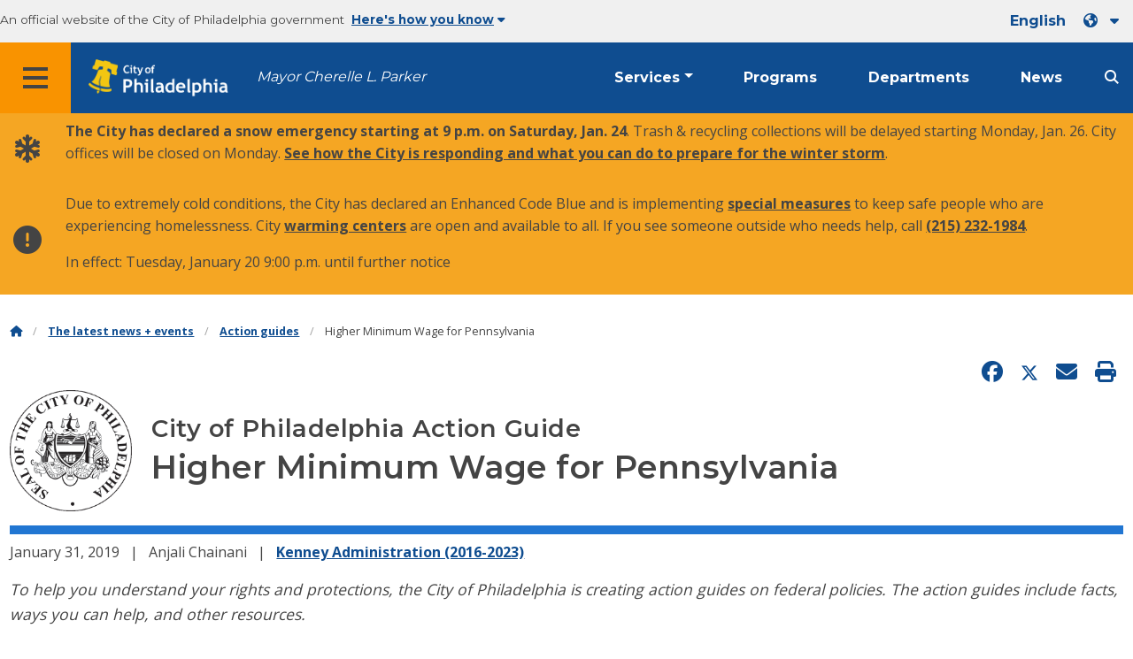

--- FILE ---
content_type: text/html; charset=UTF-8
request_url: https://www.phila.gov/2019-01-31-higher-minimum-wage-for-pennsylvania/
body_size: 14708
content:
		
<!DOCTYPE html>
<html lang="en" class="no-js">

<head>
  <meta charset="UTF-8">
        <!-- Google Tag Manager DataLayer -->
    <script>
      window.dataLayer = window.dataLayer || [];
      dataLayer.push({
        "event": "page_loaded",
        "post_type": "post",
        "contentModifiedDepartment": "Kenney Administration (2016-2023)",
        "lastUpdated": "2019-01-31 16:35:32",
        "templateType": "action_guide",
         "articleTitle": "Higher Minimum Wage for Pennsylvania",
          "articleAuthor": "Anjali Chainani",
          "publish": "January 31, 2019",
          "articleCategory": "action_guide",
          "articleLanguage": "english",
          "articleTag": ""
                              });
    </script>
    <!-- End Google Tag Manager DataLayer -->

  <!-- Google Tag Manager -->
  <script>
    (function(w, d, s, l, i) {
      w[l] = w[l] || [];
      w[l].push({
        'gtm.start': new Date().getTime(),
        event: 'gtm.js'
      });
      var f = d.getElementsByTagName(s)[0],
        j = d.createElement(s),
        dl = l != 'dataLayer' ? '&l=' + l : '';
      j.async = true;
      j.src = 'https://www.googletagmanager.com/gtm.js?id=' + i + dl;
      f.parentNode.insertBefore(j, f);
    })(window, document, 'script', 'dataLayer', 'GTM-MC6CR2');
  </script>
  <!-- End Google Tag Manager -->

  <!-- Begin Microsoft Clarity -->
  <script type="text/javascript">
    (function(c, l, a, r, i, t, y) {
      c[a] = c[a] || function() {
        (c[a].q = c[a].q || []).push(arguments)
      };
      t = l.createElement(r);
      t.async = 1;
      t.src = "https://www.clarity.ms/tag/" + i;
      y = l.getElementsByTagName(r)[0];
      y.parentNode.insertBefore(t, y);
    })(window, document, "clarity", "script", "4l8dhsl6kn");
  </script>
  <!-- End Microsoft Clarity -->

  <!-- REMOVE THIS ENTIRE SECTION
    <script async src="https://www.googletagmanager.com/gtag/js?id=G-NHET8T5XY8"></script>
    <script>
        window.dataLayer = window.dataLayer || [];
        function gtag(){dataLayer.push(arguments);}
        gtag('js', new Date());
        gtag('config', 'G-NHET8T5XY8');
    </script>
    -->
  <meta http-equiv="x-ua-compatible" content="ie=edge">
  <meta name="description" content="Get the facts about raising the minimum wage, and find out how you can support this important change in Pennsylvania.">
  <meta name="viewport" content="width=device-width, initial-scale=1">
  <meta name="theme-color" content="#2176d2">
  <meta name="facebook-domain-verification" content="a0t35pecrjiy8ly0weq7bzyb419o42">

  <!-- Swiftype -->
  <meta class="swiftype" name="title" data-type="string" content="Higher Minimum Wage for Pennsylvania | Office of the Mayor - Kenney">
  <meta class="swiftype" name="tags" data-type="string" content="wordpress" />
  <meta class="swiftype" name="site-priority" data-type="integer" content="10" />
  <meta class="swiftype" name="content_type" data-type="string" content="post">
  <meta class="swiftype" name="weighted_search" data-type="integer" content="1">

      <meta class="swiftype" name="published_at" data-type="date" content="2019-01-31T10:17:39-05:00" />
  
  <link rel="shortcut icon" type="image/x-icon" href="//www.phila.gov/assets/images/favicon.ico">

  <title>Higher Minimum Wage for Pennsylvania | Office of the Mayor - Kenney | City of Philadelphia</title>
<meta name='robots' content='max-image-preview:large' />
	<style>img:is([sizes="auto" i], [sizes^="auto," i]) { contain-intrinsic-size: 3000px 1500px }</style>
	<link rel='dns-prefetch' href='//www.phila.gov' />
<link rel='dns-prefetch' href='//cdnjs.cloudflare.com' />
<link rel='dns-prefetch' href='//www.phila.gov' />
<link rel='dns-prefetch' href='//code.highcharts.com' />

  <meta name="twitter:card" content="summary_large_image">
  <meta name="twitter:site" content="@PhiladelphiaGov">
  <meta name="twitter:image" content="https://www.phila.gov/media/20160715133810/phila-gov.jpg"/>
  <meta name="twitter:image:alt" content="phila.gov">
  <meta name="twitter:description"  content="Get the facts about raising the minimum wage, and find out how you can support this important change in Pennsylvania."/>
  <meta name="twitter:title" content="Higher Minimum Wage for Pennsylvania | Office of the Mayor - Kenney"/>

  <meta property="og:title" content="Higher Minimum Wage for Pennsylvania | Office of the Mayor - Kenney"/>
  <meta property="og:description" content="Get the facts about raising the minimum wage, and find out how you can support this important change in Pennsylvania."/>
  <meta property="og:type" content="website"/>
  <meta property="og:url" content="https://www.phila.gov/2019-01-31-higher-minimum-wage-for-pennsylvania/"/>
  <meta property="og:site_name" content="City of Philadelphia"/>
  <meta property="og:image" content="https://www.phila.gov/media/20160715133810/phila-gov.jpg"/>
  <link rel='stylesheet' id='standards-css' href='https://www.phila.gov/wp-content/themes/phila.gov-theme/css/styles.min.css' type='text/css' media='all' />
<!--[if lt IE 9]>
<link rel='stylesheet' id='ie-only-css' href='https://www.phila.gov/wp-content/themes/phila.gov-theme/css/lt-ie-9.css' type='text/css' media='all' />
<![endif]-->
<link rel='stylesheet' id='mobile-menu-app-css-css' href='https://www.phila.gov/embedded/mobile-menu/production/css/app.css?cachebreaker' type='text/css' media='all' />
<link rel='stylesheet' id='site-wide-alerts-app-css-css' href='https://www.phila.gov/embedded/site-wide-alerts/production/css/app.css?cachebreaker' type='text/css' media='all' />
<link rel='stylesheet' id='aqi-css-css' href='https://www.phila.gov/wp-content/plugins/phl-aqi/includes/css/phl-aqi.css?ver=0.2' type='text/css' media='all' />
<!--[if lt IE 9]>
<script type="text/javascript" src="//cdnjs.cloudflare.com/ajax/libs/html5shiv/3.7.3/html5shiv.min.js?ver=3.7.3" id="html5shiv-js"></script>
<![endif]-->
<link rel="https://api.w.org/" href="https://www.phila.gov/wp-json/" /><link rel="alternate" title="JSON" type="application/json" href="https://www.phila.gov/wp-json/wp/v2/posts/67656" />
<link rel="canonical" href="https://www.phila.gov/2019-01-31-higher-minimum-wage-for-pennsylvania/" />
<link rel="alternate" title="oEmbed (JSON)" type="application/json+oembed" href="https://www.phila.gov/wp-json/oembed/1.0/embed?url=https%3A%2F%2Fwww.phila.gov%2F2019-01-31-higher-minimum-wage-for-pennsylvania%2F" />
<link rel="alternate" title="oEmbed (XML)" type="text/xml+oembed" href="https://www.phila.gov/wp-json/oembed/1.0/embed?url=https%3A%2F%2Fwww.phila.gov%2F2019-01-31-higher-minimum-wage-for-pennsylvania%2F&#038;format=xml" />

  <!--[if lte IE 9]>
  <p class="browsehappy alert">You are using an <strong>outdated</strong> browser. Please <a href="http://browsehappy.com/">upgrade your browser</a> to improve your experience. If you can't switch browsers, turn off  compatibility mode.</p>
  <![endif]-->

                        
</head>

<body class="post-template-default single single-post postid-67656 single-format-standard group-blog" lang="en" data-clarity-unmask="True">
      <!-- Google Tag Manager (noscript) -->
    <noscript><iframe src="https://www.googletagmanager.com/ns.html?id=GTM-MC6CR2" height="0" width="0" style="display:none;visibility:hidden"></iframe></noscript>
    <!-- End Google Tag Manager (noscript) -->
    <div data-swiftype-index="false">
  <a href="#page" aria-hidden="false" class="skip-to-content">Skip to main content</a>
  <header class="global-nav no-js pbn-mu mbn-mu">
    <h1 class="accessible">City of Philadelphia</h1>

    <!-- Utility Navigation -->
    <div class="utility-nav">
      <div class="bg-ghost-gray">
        <div class="top-bar bg-ghost-gray" id="responsive-menu">
          <div class="top-bar-left valign-mu">
            <ul class="menu">
              <li class="gov-site show-for-medium">
                An official website of the City of Philadelphia government
              </li>
              <li class="gov-site show-for-medium"><a href="#" class="trusted-site-toggle">Here's how you know<i class="fas fa-solid fa-caret-down"></i></a></li>
              <li class="gov-site show-for-small-only">
                <a href="" class="trusted-site-toggle">An official website <i class="fas fa-info-circle"></i></a>
              </li>
            </ul>
          </div>
          <!-- Translations Navigation -->
          <div class="top-bar-right translations-nav">
            <ul class="translations-bar menu">
              <li class="show-for-medium"><a id="translate-english" href="/2019-01-31-higher-minimum-wage-for-pennsylvania/">English</a></li>
                          <!-- Dropdown button -->
              <button aria-label="Language dropdown" translate="no" class="translations-button show-for-medium" id="desktop-lang-button" data-toggle="lang-dropdown">
                <i class="fa fa-earth-americas"></i>
                <i class="translate-caret fas fa-solid fa-caret-down"></i>
              </button>
              <button aria-label="Mobile language dropdown"  class="translations-button show-for-small-only" id="mobile-lang-button" data-toggle="lang-dropdown">
                <i class="fa fa-earth-americas"></i>
                  <a tabindex="-1" class="show-for-small-only" href="#">Translate</a>
                <i class="translate-caret fas fa-solid fa-caret-down"></i>
              </button>
            </ul>
            <!-- Dropdown menu -->
            <div id="lang-dropdown" class="dropdown-pane" data-close-on-click="true" data-position="bottom" data-alignment="right" data-dropdown data-auto-focus="true">
              <ul id="translations-menu" class="vertical dropdown menu">
                <li class="show-for-small-only"><a id="translate-english-dropdown" href="/2019-01-31-higher-minimum-wage-for-pennsylvania/">English</a></li>
                                <li id="google_translate_element"></li>
                <li id="translations-support"><a href="https://www.phila.gov/programs/language-access-philly/translation-feedback-and-support/ "><i class="fa fa-messages"></i>Feedback and support</a></li>
              </ul>
            </div>
          </div>
        </div>
      </div>
    </div>
    <!-- Trusted Site -->
    <div class="row columns expanded" data-swiftype-index="false" id="trusted-site">
      <div class="row pvm">
        <div class="medium-12 columns">
          <div class="medium-horizontal">
            <div class="trust-icon">
              <span class="icon circle-icon">
                <i class="fas fa-lock"></i>
              </span>
              <span class="icon-text">https://</span>
            </div>
            <div class="trust-details">The <strong>https://</strong> in the address bar means your information is encrypted and can not be accessed by anyone else</div>
          </div>
        </div>
        <div class="medium-12 columns dot-gov">
          <div class="medium-horizontal">
            <div class="trust-icon">
              <span class="icon circle-icon">
                <i class="fas fa-university"></i>
              </span>
              <span class="icon-text">.gov</span>
            </div>
            <div class="trust-details">Only government entities in the U.S. can end in .gov</div>
          </div>
        </div>
        <a href="javascript:void(0)" aria-label="Close Trusted Site Details" id="trusted-site-close" class="float-right">
          <i class="fas fa-times fa-2x"></i>
        </a>
      </div>
    </div>
    <!-- sticky/desktop nav -->
    <div id="global-sticky-nav" class="row expanded">
      <div class="small-24 columns phn">
        <div class="primary-menu" data-sticky-container data-swiftype-index="false">
          <div class="grid-container phila-sticky phn" data-margin-top="0" data-sticky data-sticky-on="medium">
            <div class="menu-wrapper grid-x align-middle align-justify">
              <div class="small-20 medium-12 branding-container cell">
                <button aria-label="Global navigation menu" class="menu-icon" type="button">
                    <i class="fass fa-bars"><span class="show-for-sr">Menu</span></i>
                  </button>
                <a href="https://www.phila.gov" class="logo" aria-label="City of Philadelphia home">
                  <img src="https://www.phila.gov/assets/images/city-of-philadelphia-logo-medium-white.png" alt="City of Philadelphia logo" />
                </a>
                <a href="/departments/mayor/" class="icymi show-for-medium" translate="no">Mayor Cherelle L. Parker</a>
              </div>
              <div class="small-2 medium-12 desktop-nav cell">
                <div class="top-bar-right">
                  <nav data-swiftype-index="false" class="global-nav" aria-label="Main navigation menu">
                    <ul class="menu show-for-medium">
                      <li class="services-menu-link" data-toggle="services-mega-menu">
                        <a href="" class="no-link " data-link="/services/">Services</a>
                      </li>
                      <li class="programs-menu-link">
                        <a href="https://www.phila.gov/programs/" class="">Programs</a>
                      </li>
                      <li class="departments-menu-link">
                        <a href="https://www.phila.gov/departments/" class="">Departments</a>
                      </li>
                      <li class="news-menu-link">
                        <a href="https://www.phila.gov/the-latest/" class="">News</a>
                      </li>
                    </ul>
                      <button aria-label="Site search" id="site-search-button" class="site-search" type="button" data-toggle="search-dropdown">
                    <i class="fass fa-magnifying-glass" aria-hidden="true"></i>
                  </button>
                  </nav>
                </div>
              </div>
              </div>
            </div> <!-- close row -->
          </div><!-- close columns -->
        </div>
      </div>
                </div>
    <div class="reveal center phila-modal" id="translations-modal" data-reveal data-deep-link="true" data-options="closeOnClick:false; closeOnEsc:false;">
  <i class="mts dark-ben-franklin fas fa-times" data-close></i> 
  <h3 class="ptl"><i class="dark-ben-franklin fas fa-earth-americas prs"></i>Translate</h3>
  <div class="content">
    <div>It looks like your device language is set to <span id="translations-modal-lang"></span>. Would you like to translate this page?</div>
  </div>
  <div class="button-container pam">
    <button class="translate-close button-text mrl" aria-label="Close modal" type="button" data-close>Cancel</button>
    <button id="translate-page" class="translate-button button-text" aria-label="Translate page" type="button">Translate</button>
  </div>
</div>    <div id="phila-mobile-menu"></div>
    <div id="phila-site-wide-alerts"></div>
  </header>
  </div>
  <div id="page">
          <div class="mtl mbm">
        <div class="grid-container">
  <div class="grid-x" data-swiftype-index="false">
    <div class="cell">
      <ul class="breadcrumbs"><li><a href="https://www.phila.gov"><i class="fas fa-home" aria-hidden="true"></i><span class="accessible">Home</span></a></li><li><a href="/the-latest">The latest news + events</a></li><li><a href="/the-latest/archives/?templates=action_guide">Action guides</a></li><li>Higher Minimum Wage for Pennsylvania</li></ul>    </div>
  </div>
</div>
      </div>
    
    <div id="content">
<div id="primary" class="content-area">
  <main id="main" class="site-main">

  
    
<article id="post-67656" class="post img-floats post-67656 type-post status-publish format-standard hentry category-kenney">
  <header class="post-header grid-container">
    <div class="cell medium-6 align-self-bottom">
      
<div class="social-media">
  <a href="http://www.facebook.com/sharer/sharer.php?u=https%3A%2F%2Fwww.phila.gov%2F2019-01-31-higher-minimum-wage-for-pennsylvania%2F" id="fb-share" data-analytics="social" target="_blank"><i class="fab fa-facebook fa-lg" aria-hidden="true"></i><span class="accessible">Share on Facebook</span></a>
  <a href="https://twitter.com/intent/tweet?text=Get+the+facts+about+raising+the+minimum+wage%2C+and+find+out+how+you+can+support+this+important+change+in+Pennsylvania.+%23RaisetheWage&url=https://www.phila.gov/2019-01-31-higher-minimum-wage-for-pennsylvania/" target="_blank"><i class="fa-brands fa-x-twitter fa-lg" aria-hidden="true"></i><span class="accessible">Share on Twitter</span></a>
  <a translate="no" href="mailto:?subject=Higher%20Minimum%20Wage%20for%20Pennsylvania&body=https://www.phila.gov/2019-01-31-higher-minimum-wage-for-pennsylvania/" data-analytics="social"><i class="fas fa-envelope fa-lg" aria-hidden="true"></i><span class="accessible">Send via email</span></a>
  <a href="javascript:window.print()" data-analytics="social"><i class="fas fa-print fa-lg" aria-hidden="true"></i><span class="accessible">Print this page</span></a>
</div>    </div>
    <div class="grid-x grid-padding-x align-bottom">
      <div class="cell medium-24 post-title">
                  <div class="grid-x grid-padding-x align-middle mbm">
  <div class="cell medium-3 center">
    <img src="https://www.phila.gov/wp-content/themes/phila.gov-theme/img/city-seal.gif" alt="Seal of the City of Philadelphia" class="city-seal" />
  </div>
  <div class="cell medium-21">
    <h1 class="h3">City of Philadelphia Action Guide</h1>
    <h2 class="h1 mvn">Higher Minimum Wage for Pennsylvania</h2>
  </div>
</div>
              </div>
      <div class="border-bottom-fat"></div>
    </div>
    <div class="post-meta">
              <span class="date-published">
          <time class="entry-date published" datetime="2019-01-31T10:17:39-05:00">January 31, 2019</time>        </span>
                  <span class="author">
                      Anjali Chainani                    </span>
                <span class="departments">
          <a href="https://www.phila.gov/departments/kenney-administration-2016-2023/">Kenney Administration (2016-2023)</a>        </span>
        </div>
    </header>
  

    <div class="grid-container post-content ">
        <div class="medium-18 medium-centered mtm">
            
    </div>
              
<p class="lead"><i>To help you understand your rights and protections, the City of Philadelphia is creating action guides on federal policies. The action guides include facts, ways you can help, and other resources.</i></p>

<div class="one-quarter-layout content-action_guide">
  <div class="grid-x grid-margin-x mvl one-quarter-row">
    <div class="cell medium-6 print-stack">
      <h3 id="get-informed">Get informed</h3>
    </div>
    <div class="medium-18 cell pbxl">
      <p>Currently, <a href="http://www.ncsl.org/research/labor-and-employment/state-minimum-wage-chart.aspx#Table">31 states</a> and <a href="http://laborcenter.berkeley.edu/minimum-wage-living-wage-resources/inventory-of-us-city-and-county-minimum-wage-ordinances/">41 cities in the United States</a> have minimum wage levels higher than the federal minimum wage of $7.25 per hour. <span style="font-weight: 400;">In addition, private sector leaders such as Amazon, Jefferson University, and Cooper University Health Care have raised their minimum wages to $15 per hour.</span></p>
<p>Raising the minimum wage leads to increases in income and decreases in poverty for workers making at or near the minimum wage. Even for higher paid employees, increasing the minimum wage can have a positive effect on earnings. Typically wages will rise for anyone earning within $3 of the new minimum wage.</p>
<p>The City cannot increase minimum wage alone. Philadelphia is preempted by <a href="https://www.legis.state.pa.us/cfdocs/legis/li/uconsCheck.cfm?yr=2006&amp;sessInd=0&amp;act=112">PA State Act 112</a> from passing any minimum wage law. This means that minimum wage changes must occur at the state level. We need action from the Pennsylvania legislature to raise wages for our city’s residents who work but live in or near poverty due to low wages and rising costs of living.</p>
<p>Learn more about minimum wage below. Then find out about how you can contact your representative and other ways you can take action.</p>
    </div>

  </div>
  <hr class="mhn"/>
  <div class="grid-x grid-margin-x mvl">
    <div class="medium-6 cell">
      <h3 id="know-the-facts">Know the facts</h3>
    </div>
    <div class="medium-18 cell pbxl">
              <div class="mbl">
          <h4 class="h3 black bg-ghost-gray phm-mu mtn mbm">Is Pennsylvania’s minimum wage higher than the federal level?</h2>
            <div class="phm">
              <p><strong>No. Pennsylvania’s minimum wage is $7.25, which is the federal level minimum wage.</strong></p>
<p>This rate has been unchanged for the past 10 years, while cost of living has risen more than 13 percent since 2009.</p>
<p><strong>All states surrounding PA have higher minimum wages.</strong></p>
<p>New York is increasing their federal minimum wage to $12.50 by 2020. Ohio, Delaware, and West Virginia have federal minimum wage rates at $8.55, $8.75, and $8.75, respectively. The District of Columbia plans to increase its minimum wage to $15 by 2020, and New Jersey plans to increase its minimum wage to $15 by 2024.</p>
            </div>
        </div>
              <div class="mbl">
          <h4 class="h3 black bg-ghost-gray phm-mu mtn mbm">What do other states and cities minimum wage policies look like?</h2>
            <div class="phm">
              <p><strong>Minimum wage policies vary.</strong></p>
<p>States and cities across the country have minimum wage policies that include either a one-time increase with additional increases tied to increases in costs of living, incremental increases with additional increases tied to increases in costs of living, or one-time increases as needed. Research shows that incremental increases to a higher than federal level minimum wage allows both states and business to adjust more slowly.</p>
<p><strong>Some states have different minimum wage rates or ramp up timelines depending on the size of businesses or whether or not employers provide health benefits.</strong></p>
<p>For example, California businesses with fewer than 25 employees have a delayed schedule to $15 per hour. Arizona exempts all businesses that gross under $500,000. In Nevada, employers who do not offer qualified health benefits pay $8.25 an hour — higher than the federal minimum wage.</p>
<p><strong>Many states also have different higher than federal level minimum wages for tipped employees.</strong></p>
<p>A tipped employee is an employee that engages in an occupation in which he or she customarily and regularly receives more than $30 per month in tips.</p>
<p>More than 50 percent of states who have a minimum wage higher than the federal minimum have a lower minimum wage requirement for tipped employees. In Pennsylvania, the tipped employee minimum wage is $2.83, which is above the $2.13 federal minimum wage for tipped employees.</p>
<p><strong>States and municipalities have also typically exempted the following populations from minimum wage requirements: </strong>federal employees, babysitters, salespersons, agricultural workers, and people with disabilities. States and municipalities have based exempt populations on some <a href="https://webapps.dol.gov/elaws/whd/flsa/screen75.asp">federal exemptions</a>.</p>
            </div>
        </div>
              <div class="mbl">
          <h4 class="h3 black bg-ghost-gray phm-mu mtn mbm">What is the impact of minimum wage on unemployment?</h2>
            <div class="phm">
              <p><strong>New studies covering the recent explosion of minimum wage policies, using <a href="http://cep.lse.ac.uk/pubs/download/dp1531.pdf">improved measurement strategies</a>, find strong evidence that <a href="http://ftp.iza.org/dp10572.pdf">increasing the minimum wage does not lead to a loss in low-wage jobs and in fact does raise incomes</a>.</strong></p>
<p>Increasing the minimum wage can have other positive effects: <a href="https://www.nber.org/papers/w25116">New research</a> finds increasing the minimum wage leads to a drop in recidivism for former prisoners and a drop in crimes such as property or drug crimes.</p>
<p><strong>Sectors that employ many minimum-wage workers, such as the food service sector, have not been harmed by increased minimum wages. </strong>Pennsylvania’s neighboring states all have higher minimum wages, and in their food service sectors, <a href="https://www.keystoneresearch.org/sites/default/files/KRC_MinWage2018_0.pdf">wages have increased <em>and</em> employment has increased faster than in Pennsylvania’s food service sector</a>.</p>
            </div>
        </div>
              <div class="mbl">
          <h4 class="h3 black bg-ghost-gray phm-mu mtn mbm">Do higher wages push families off of the "benefits cliff," raising household incomes above the eligibility threshold for public assistance programs? </h2>
            <div class="phm">
              <p><strong>Studies suggest that raising minimum wages can be complementary to public assistance programs, such as the Earned Income Tax Credit. </strong><a href="https://www.nber.org/papers/w12915">This study shows</a> that higher minimum wage increases EITC benefits for families in deep poverty, and the Pennsylvania state administration estimates that <a href="https://www.budget.pa.gov/PublicationsAndReports/CommonwealthBudget/Documents/2018-19%20Proposed%20Budget/2018-19%20Budget%20In%20Brief%20-%20Web.pdf">raising the minimum wage to $12.25 would recover $100 million in state entitlement costs</a>.</p>
<p><a href="https://www.americanprogress.org/issues/economy/reports/2014/03/05/85158/the-effects-of-minimum-wages-on-snap-enrollments-and-expenditures/">The Center for American Progress</a> reported that raising the federal minimum wage to $10.10 would reduce spending on the Supplemental Nutrition Assistance Program (SNAP) by $4.6 billion. <a href="https://www.epi.org/publication/safety-net-savings-from-raising-minimum-wage/">The Economic Policy Institute</a> concluded that increasing the minimum wage to $10.10 would decrease annual government spending on income-support programs and save taxpayers $7.6 billion.</p>
            </div>
        </div>
              <div class="mbl">
          <h4 class="h3 black bg-ghost-gray phm-mu mtn mbm">Will raising the minimum wage reduce working hours?</h2>
            <div class="phm">
              <p><b>For most employees, working hours do not decrease when minimum wage increases. </b></p>
<p><span style="font-weight: 400;">Studies of minimum wage increases in cities and states across the United States find consistent </span><a href="http://ftp.iza.org/dp10572.pdf"><span style="font-weight: 400;">evidence</span></a><span style="font-weight: 400;"> that raising the minimum wage increases incomes without reducing hours worked, especially for low-income families. A </span><a href="https://www.nytimes.com/2018/10/22/business/economy/seattle-minimum-wage-study.html"><span style="font-weight: 400;">study in Seattle</span></a><span style="font-weight: 400;"> found that although people working the least number of hours did work fewer hours after an increase in minimum wage, the hourly wages for this group went up enough that their overall incomes remained the same. However, the same study shows that other workers saw an increase in overall wages and no significant decrease in hours.</span></p>
            </div>
        </div>
              <div class="mbl">
          <h4 class="h3 black bg-ghost-gray phm-mu mtn mbm">What is the impact of a higher than federal level minimum wage in PA on Philadelphians? </h2>
            <div class="phm">
              <p><strong>If the minimum wage were increased by $1.00 per year to a maximum of $12.25:</strong> 69,446 Philadelphia residents would benefit immediately from the increase. By 2024, 188,995 Philadelphians — 37 percent of the eligible workforce — would have been affected by the wage increase.</p>
<p><strong>If the minimum wage were increased by $1.30 per year to a maximum of $15.00:</strong> Over 77,000 Philadelphia residents would benefit immediately from the increase. By 2024, over a quarter of a million Philadelphia residents — nearly half of the workforce — would be affected by the wage increase.</p>
<p>Increasing the minimum wage will be crucial to 63,000 Philadelphians, ages 20 to 65, who work but currently live in or near poverty.</p>
<p><em>Source: City of Philadelphia analysis of 2016 American Community Survey data </em></p>
            </div>
        </div>
              <div class="mbl">
          <h4 class="h3 black bg-ghost-gray phm-mu mtn mbm">Which occupations in Philadelphia may be the most impacted by an increase in minimum wage?</h2>
            <div class="phm">
              <p><strong>According to the City of Philadelphia’s Department of Revenue, occupations that typically pay minimum wage include:</strong> cashiers; nursing, psychiatric, and home health aides; cooks; retail salespersons; personal care aides; food preparation workers; janitors and building cleaners; childcare workers, laborers and freight, stock, and material movers; security guards; teacher assistants; and housekeeping cleaners — to name a few. There are additional occupations that typically pay minimum wage not listed here.</p>
            </div>
        </div>
          </div>
  </div>
  <hr class="mhn"/>
  <div class="grid-x grid-margin-x mvl">
    <div class="medium-6 cell print-stack">
      <h3 id="take-action" class="mbn">Take action</h3>
    </div>
    <div class="medium-18 cell">
      <p>Make sure your voice is heard. It is critical that Philadelphians contact their representatives and share your opinion on legislation that would help raise the minimum wage.</p>
                                  <div class="panel info clearfix mbm">
            <div class="">
              <h4 class="mbm"><i class="far fa-address-book" aria-hidden="true"></i> Contact</h4>
              <p>Contact <a href="https://www.legis.state.pa.us/cfdocs/legis/home/findyourlegislator/">Pennsylvania state legislators</a> to support Governor Tom Wolf’s proposal of a $12 per hour minimum wage. Governor Wolf called for taking Pennsylvania’s minimum wage from the federally established $7.25 per hour to <a href="https://www.governor.pa.gov/governor-wolf-proposes-minimum-wage-plan-boost-paychecks-one-million-workers/">$12 per hour in 2019</a>, and gradually raising it to $15 by 2025. Governor Wolf’s administration projects that this plan would provide as many as one million Pennsylvania workers with total additional income of $3.5 billion annually.</p>
            </div>
                    </div>
                                  <div class="panel info clearfix mbm">
            <div class="">
              <h4 class="mbm"><i class="far fa-calendar-check" aria-hidden="true"></i> Attend</h4>
              <p>Join <a href="http://www.fightfor15.org">Fight for $15</a>, an advocacy organization that started in 2012. Fight for $15 organizers advocate for a $15/minimum wage.</p>
            </div>
                    </div>
                                  <div class="panel info clearfix mbm">
            <div class="expandable">
              <h4 class="mbm"><i class="far fa-address-book" aria-hidden="true"></i> Contact</h4>
              <p>Submit a letter to the editor or an op-ed. Most papers insist that letter to the editor are 150-200 words and op-eds 600-800 words maximum.</p>
<p>INQUIRER, DAILY NEWS, PHILLY.COM | <a href="mailto:inquirer.letters@phillynews.com">inquirer.letters@phillynews.com</a> or Readers Editor, The Inquirer, Box 41705, Philadelphia, PA 19101<br />
PHILADELPHIA PUBLIC RECORD | <a href="mailto:pete@chestnuthilllocal.com">pete@chestnuthilllocal.com</a><br />
SOUTH PHILLY REVIEW | <a href="mailto:editor@phillyrecord.com">editor@phillyrecord.com</a><br />
CHESTNUT HILL LOCAL | <a href="mailto:editor@southphillyreview.com">editor@southphillyreview.com</a><br />
SPIRIT NEWS | <a href="mailto:max@spiritnews.org">max@spiritnews.org</a><br />
SOUTHWEST GLOBE TIMES | <a href="mailto:tedbehr1@yahoo.com">tedbehr1@yahoo.com</a><br />
WEST PHILLY LOCAL | <a href="mailto:editor@westphillylocal.com">editor@westphillylocal.com</a><br />
WESTSIDE WEEKLY | <a href="mailto:westsidepa@aol.com">westsidepa@aol.com</a><br />
PHILADELPHIA TRIBUNE | Use the <a href="https://phillytrib-dot-com.bloxcms.com/site/forms/online_services/letter/">Philadelphia Tribune submission form</a><br />
PHILADELPHIA BUSINESS JOURNAL | Use the <a href="http://www.bizjournals.com/philadelphia/about-us/contact">Philadelphia Business Journal submission form</a><br />
NORTHEAST TIMES | Use the <a href="http://www.northeasttimes.com/contact/">Northeast Times submission form</a></p>
            </div>
                          <a href="#" data-toggle="expandable" class="float-right"> More + </a>
                    </div>
          </div>
  </div>

</div>
      </div>
  <hr class="margin-auto"/>
</article>

<div class="grid-container ">
    
<div class="grid-container grid--action_guide">
      <h2>More action guides</h2>
    <div class="grid-x grid-margin-x">
                      <div class="cell medium-8 flex-container flex-dir-column mbm hide-for-small-only">
            
                                    


<article id="post-255560" class="flex-child-auto  post-255560 post type-post status-publish format-standard has-post-thumbnail hentry category-department-of-public-health category-mayors-office-engagement-for-women category-kenney">
  <a href=https://www.phila.gov/2022-06-22-protecting-access-to-abortion-services/ class="card card--action_guide  pam" >
    <div class="grid-x flex-dir-column card--content">
      <div class="cell align-self-top post-label post-label--action_guide">
        <i class="far fa-users fa-lg" aria-hidden="true"></i> <span>Action guide</span>
        <header class="mvm">
          <h1>Protecting access to abortion services</h1>
        </header>
      </div>
      <div class="cell align-self-bottom">
        <div class="post-meta">
          <span class="date-published"><time datetime="2022-06-22">June 22, 2022</time></span>
        </div>
      </div>
    </div>
  </a>
</article>
          </div>

                  <div class="cell medium-8 flex-container flex-dir-column mbm hide-for-small-only">
            
                                    


<article id="post-149104" class="flex-child-auto  post-149104 post type-post status-publish format-standard hentry category-office-of-immigrant-affairs category-office-of-the-city-commissioners category-kenney">
  <a href=https://www.phila.gov/2020-09-08-general-election-mail-in-ballot-guide-for-philadelphia-voters/ class="card card--action_guide  pam" >
    <div class="grid-x flex-dir-column card--content">
      <div class="cell align-self-top post-label post-label--action_guide">
        <i class="far fa-users fa-lg" aria-hidden="true"></i> <span>Action guide</span>
        <header class="mvm">
          <h1>General election mail-in ballot guide for Philadelphia voters</h1>
        </header>
      </div>
      <div class="cell align-self-bottom">
        <div class="post-meta">
          <span class="date-published"><time datetime="2020-09-08">September 8, 2020</time></span>
        </div>
      </div>
    </div>
  </a>
</article>
          </div>

                  <div class="cell medium-8 flex-container flex-dir-column mbm hide-for-small-only">
            
                                    


<article id="post-120354" class="flex-child-auto  post-120354 post type-post status-publish format-standard has-post-thumbnail hentry category-department-of-planning-and-development tag-covid-19">
  <a href=https://www.phila.gov/2020-03-20-robust-housing-actions-needed-in-response-to-covid-19/ class="card card--action_guide  pam" >
    <div class="grid-x flex-dir-column card--content">
      <div class="cell align-self-top post-label post-label--action_guide">
        <i class="far fa-users fa-lg" aria-hidden="true"></i> <span>Action guide</span>
        <header class="mvm">
          <h1>Robust Housing Actions Needed in Response to COVID-19</h1>
        </header>
      </div>
      <div class="cell align-self-bottom">
        <div class="post-meta">
          <span class="date-published"><time datetime="2020-03-20">March 20, 2020</time></span>
        </div>
      </div>
    </div>
  </a>
</article>
          </div>

                  <div class="cell medium-8 flex-container flex-dir-column mbm hide-for-small-only">
            
                                    


<article id="post-67656" class="flex-child-auto  post-67656 post type-post status-publish format-standard hentry category-kenney">
  <a href=https://www.phila.gov/2019-01-31-higher-minimum-wage-for-pennsylvania/ class="card card--action_guide  pam" >
    <div class="grid-x flex-dir-column card--content">
      <div class="cell align-self-top post-label post-label--action_guide">
        <i class="far fa-users fa-lg" aria-hidden="true"></i> <span>Action guide</span>
        <header class="mvm">
          <h1>Higher Minimum Wage for Pennsylvania</h1>
        </header>
      </div>
      <div class="cell align-self-bottom">
        <div class="post-meta">
          <span class="date-published"><time datetime="2019-01-31">January 31, 2019</time></span>
        </div>
      </div>
    </div>
  </a>
</article>
          </div>

                  <div class="cell medium-8 flex-container flex-dir-column mbm hide-for-small-only">
            
                                    


<article id="post-38130" class="flex-child-auto  post-38130 post type-post status-publish format-standard hentry category-kenney">
  <a href=https://www.phila.gov/2018-03-20-gun-control-policies/ class="card card--action_guide  pam" >
    <div class="grid-x flex-dir-column card--content">
      <div class="cell align-self-top post-label post-label--action_guide">
        <i class="far fa-users fa-lg" aria-hidden="true"></i> <span>Action guide</span>
        <header class="mvm">
          <h1>Gun Control Policies</h1>
        </header>
      </div>
      <div class="cell align-self-bottom">
        <div class="post-meta">
          <span class="date-published"><time datetime="2018-03-20">March 20, 2018</time></span>
        </div>
      </div>
    </div>
  </a>
</article>
          </div>

                          <div class="cell medium-8 flex-container flex-dir-column mbm">
            <div class="see-all-card bg-punk-pink white pal flex-child-auto">
              <h1>City of Philadelphia Action Guides</h1>
              <div class="description">
                Get the facts on complex issues and then take action.
              </div>
            </div>
                    <a class="button float-right content-type-action_guide  " href="/the-latest/archives/?templates=action_guide" aria-label="See all Action guides "> See all Action guides <i class="fas fa-angle-right fa-lg" aria-hidden="true"></i>
</a>
        </div>
              </div>
</div>
</div>


<div id="phila-lightbox-feature" data-reveal class="reveal reveal--auto center"></div>
<div id="phila-lightbox" data-reveal class="reveal reveal--auto center"></div>

  </main><!-- #main -->
</div><!-- #primary -->



  </div><!-- #content -->
</div><!-- #page -->
  <a href="#page" id="back-to-top"><i class="fas fa-arrow-up" aria-hidden="true"></i><br>Top</a>
<div class="search-pane global-nav">
  <div class="dropdown-pane site-search-dropdown" data-dropdown data-v-offset="0" data-hover-pane="true" data-trap-focus="true" data-close-on-click="true" data-auto-focus="true" id="search-dropdown">
    <div class="row columns expanded bg-ghost-gray">
      <div class="arrow">
        <div class="medium-12 columns small-centered">
          <div class="paxl">
            <form role="search" method="get" class="search" id="search-form" action="https://www.phila.gov/search">
              <label for="search-field"><span class="screen-reader-text">Search for:</span></label>
                <input type="text" class="search-field swiftype" placeholder="Search" value="" name="s" title="Search for:" id="search-field"/>
                <input type="submit" class="search-submit" value="Search">
            </form>
          </div>
        </div>
      </div>
    </div>
  </div>
</div><div id="services-list" class="global-nav show-for-medium">
  <div class="dropdown-pane mega-menu-dropdown" data-dropdown data-v-offset="0" data-hover-pane="true" data-trap-focus="true" data-hover="true" data-close-on-click="true" id="services-mega-menu">
    <div class="inner-wrapper">
      <div id="phila-menu-wrap" class="row expanded mbxs" data-equalizer data-equalize-by-row="true" data-services-menu>
                                          <div class="medium-12 large-8 columns end">
              <div class="valign">
                <div class="valign-cell">
                  <a href="https://www.phila.gov/services/birth-marriage-life-events/">
                    <span>
                                          <i class="fa-2x far fa-hourglass" aria-hidden="true"></i> 
                    <div class="text-label">Birth, marriage &#038; life events</div>
                    </span>
                  </a>
                </div>
              </div>
            </div>
                                  <div class="medium-12 large-8 columns end">
              <div class="valign">
                <div class="valign-cell">
                  <a href="https://www.phila.gov/services/business-self-employment/">
                    <span>
                                          <i class="fa-2x fas fa-cogs" aria-hidden="true"></i> 
                    <div class="text-label">Business &#038; self-employment</div>
                    </span>
                  </a>
                </div>
              </div>
            </div>
                                  <div class="medium-12 large-8 columns end">
              <div class="valign">
                <div class="valign-cell">
                  <a href="https://www.phila.gov/services/cars-parking-transportation/">
                    <span>
                                          <i class="fa-2x fas fa-car" aria-hidden="true"></i> 
                    <div class="text-label">Cars, parking &#038; transportation</div>
                    </span>
                  </a>
                </div>
              </div>
            </div>
                                  <div class="medium-12 large-8 columns end">
              <div class="valign">
                <div class="valign-cell">
                  <a href="https://www.phila.gov/services/crime-law-justice/">
                    <span>
                                          <i class="fa-2x fas fa-gavel" aria-hidden="true"></i> 
                    <div class="text-label">Crime, law &#038; justice</div>
                    </span>
                  </a>
                </div>
              </div>
            </div>
                                  <div class="medium-12 large-8 columns end">
              <div class="valign">
                <div class="valign-cell">
                  <a href="https://www.phila.gov/services/culture-recreation/">
                    <span>
                                          <i class="fa-2x fas fa-futbol" aria-hidden="true"></i> 
                    <div class="text-label">Culture &#038; recreation</div>
                    </span>
                  </a>
                </div>
              </div>
            </div>
                                  <div class="medium-12 large-8 columns end">
              <div class="valign">
                <div class="valign-cell">
                  <a href="https://www.phila.gov/services/diversity-inclusion-accessibility-immigration/">
                    <span>
                                          <i class="fa-2x fas fa-users" aria-hidden="true"></i> 
                    <div class="text-label">Diversity, inclusion, accessibility &#038; immigration</div>
                    </span>
                  </a>
                </div>
              </div>
            </div>
                                  <div class="medium-12 large-8 columns end">
              <div class="valign">
                <div class="valign-cell">
                  <a href="https://www.phila.gov/services/education-learning/">
                    <span>
                                          <i class="fa-2x fas fa-book" aria-hidden="true"></i> 
                    <div class="text-label">Education &#038; learning</div>
                    </span>
                  </a>
                </div>
              </div>
            </div>
                                  <div class="medium-12 large-8 columns end">
              <div class="valign">
                <div class="valign-cell">
                  <a href="https://www.phila.gov/services/ethics-transparency/">
                    <span>
                                          <i class="fa-2x fas fa-balance-scale" aria-hidden="true"></i> 
                    <div class="text-label">Ethics &#038; transparency</div>
                    </span>
                  </a>
                </div>
              </div>
            </div>
                                  <div class="medium-12 large-8 columns end">
              <div class="valign">
                <div class="valign-cell">
                  <a href="https://www.phila.gov/services/mental-physical-health/">
                    <span>
                                          <i class="fa-2x fas fa-heartbeat" aria-hidden="true"></i> 
                    <div class="text-label">Mental &#038; physical health</div>
                    </span>
                  </a>
                </div>
              </div>
            </div>
                                  <div class="medium-12 large-8 columns end">
              <div class="valign">
                <div class="valign-cell">
                  <a href="https://www.phila.gov/services/payments-assistance-taxes/">
                    <span>
                                          <i class="fa-2x fas fa-credit-card" aria-hidden="true"></i> 
                    <div class="text-label">Payments, assistance &#038; taxes</div>
                    </span>
                  </a>
                </div>
              </div>
            </div>
                                  <div class="medium-12 large-8 columns end">
              <div class="valign">
                <div class="valign-cell">
                  <a href="https://www.phila.gov/services/permits-violations-licenses/">
                    <span>
                                          <i class="fa-2x fas fa-file-alt" aria-hidden="true"></i> 
                    <div class="text-label">Permits, violations &#038; licenses</div>
                    </span>
                  </a>
                </div>
              </div>
            </div>
                                  <div class="medium-12 large-8 columns end">
              <div class="valign">
                <div class="valign-cell">
                  <a href="https://www.phila.gov/services/property-lots-housing/">
                    <span>
                                          <i class="fa-2x fas fa-home" aria-hidden="true"></i> 
                    <div class="text-label">Property, lots &#038; housing</div>
                    </span>
                  </a>
                </div>
              </div>
            </div>
                                  <div class="medium-12 large-8 columns end">
              <div class="valign">
                <div class="valign-cell">
                  <a href="https://www.phila.gov/services/safety-emergency-preparedness/">
                    <span>
                                          <i class="fa-2x fas fa-ambulance" aria-hidden="true"></i> 
                    <div class="text-label">Safety &#038; emergency preparedness</div>
                    </span>
                  </a>
                </div>
              </div>
            </div>
                                  <div class="medium-12 large-8 columns end">
              <div class="valign">
                <div class="valign-cell">
                  <a href="https://www.phila.gov/services/streets-sidewalks-alleys/">
                    <span>
                                          <i class="fa-2x fas fa-road" aria-hidden="true"></i> 
                    <div class="text-label">Streets, sidewalks &#038; alleys</div>
                    </span>
                  </a>
                </div>
              </div>
            </div>
                                  <div class="medium-12 large-8 columns end">
              <div class="valign">
                <div class="valign-cell">
                  <a href="https://www.phila.gov/services/trash-recycling-city-upkeep/">
                    <span>
                                          <i class="fa-2x fas fa-trash-alt" aria-hidden="true"></i> 
                    <div class="text-label">Trash, recycling &#038; city upkeep</div>
                    </span>
                  </a>
                </div>
              </div>
            </div>
                                  <div class="medium-12 large-8 columns end">
              <div class="valign">
                <div class="valign-cell">
                  <a href="https://www.phila.gov/services/trees-parks-the-environment/">
                    <span>
                                          <i class="fa-2x fas fa-leaf" aria-hidden="true"></i> 
                    <div class="text-label">Trees, parks &#038; the environment</div>
                    </span>
                  </a>
                </div>
              </div>
            </div>
                                  <div class="medium-12 large-8 columns end">
              <div class="valign">
                <div class="valign-cell">
                  <a href="https://www.phila.gov/services/water-gas-utilities/">
                    <span>
                                          <i class="fa-2x fas fa-wrench" aria-hidden="true"></i> 
                    <div class="text-label">Water, gas &#038; utilities</div>
                    </span>
                  </a>
                </div>
              </div>
            </div>
                                  <div class="medium-12 large-8 columns end">
              <div class="valign">
                <div class="valign-cell">
                  <a href="https://www.phila.gov/services/working-jobs/">
                    <span>
                                          <i class="fa-2x fas fa-briefcase" aria-hidden="true"></i> 
                    <div class="text-label">Working &#038; jobs</div>
                    </span>
                  </a>
                </div>
              </div>
            </div>
                                  <div class="medium-12 large-8 columns end">
              <div class="valign">
                <div class="valign-cell">
                  <a href="https://www.phila.gov/services/zoning-planning-development/">
                    <span>
                                          <i class="fa-2x fas fa-map" aria-hidden="true"></i> 
                    <div class="text-label">Zoning, planning &#038; development</div>
                    </span>
                  </a>
                </div>
              </div>
            </div>
                                  <div class="hide-for-medium-only large-8 columns end bg-ghost-gray placeholder">
          <div class="valign"><div class="valign-cell"></div></div>
        </div>
        <div class="medium-12 large-8 float-right white left-arrow-indent bg-dark-ben-franklin mega-menu-footer">
          <div class="valign">
            <a href="/services/" class="phl valign-cell service-directory"><span><i class="far fa-list fa-lg phm"></i>Service directory</span></a>
          </div>
        </div>  
      </div>
    </div>
  </div><!-- end service lvl 1 -->
</div><!-- end global nav-->

<footer data-swiftype-index='false' id="global-footer" class="site-footer">
  


    <div class="row pvm last-updated">
    <div class="small-24 columns center">
            <div class="small-text">This content was last updated  by <a href="https://www.phila.gov/departments/kenney-administration-2016-2023/">Kenney Administration (2016-2023)</a>.      </div>
    </div>
  </div>
      <div class="row mtl">
  <div class="small-24 columns">
        <div class="feedback-updated phm phn-mu mvs mtm-mu mbxl-mu">
      <div class="row" data-toggle="feedback">
        <div class="small-24 columns">
          <div class="call-to-action phs pvm center">
            <a href="#" class="no-link">We’re always working to improve phila.gov.
            <span class="break-before-sm"> How can we make this page better?</span></a>
          </div>
        </div>
      </div>
      <div class="feedback-form" data-type="feedback-form" style="display:none;">
        <div class="row">
          <div class="medium-18 large-14 column small-centered mbm clearfix" data-type="form-wrapper" >
            <div id="feedback-container"><iframe src="https://phila.formstack.com/forms/philagov_feedback?referrer=https://www.phila.gov/2019-01-31-higher-minimum-wage-for-pennsylvania/" title="phila.gov feedback" width="600" height="900" frameBorder="0"></iframe></div>
          </div>
        </div>
      </div>
      <div class="row" data-type="feedback-indicator">
        <div class="small-24 columns center">
          <div class="arrow-wrapper">
            <div class="arrow"></div>
          </div>
        </div>
      </div>
      <div class="row expanded" data-toggle="feedback" data-type="feedback-footer" style="display:none;">
        <div class="small-24 columns">
          <div class="call-to-action center">
            <div class="pas"><a href="#" class="no-link"><i class="fas fa-times" aria-hidden="true"></i> Close</a></div>
          </div>
        </div>
      </div>
    </div>
  </div>
</div>      <div id="full-footer-start" class="phila-footer">
    <div class="row pvs ptl-mu phm equal-height">
      <section class="medium-8 columns phm pvm pvn-mu equal">
        <h2 class="mtn mbm">Elected officials</h2>
        <nav>
          <ul>
            <li class="pvxs"><a href="https://www.phila.gov/departments/mayor/">Mayor</a></li>
            <li class="pvxs"><a href="http://phlcouncil.com/" class="external">City Council</a></li>
            <li class="pvxs"><a href="http://www.courts.phila.gov/">Courts</a></li>
            <li class="pvxs"><a href="https://phillyda.org/" class="external">District Attorney</a></li>
            <li class="pvxs"><a href="https://controller.phila.gov/">City Controller</a></li>
            <li class="pvxs"><a href="https://phillysheriff.com/" class="external">Sheriff</a></li>
            <li class="pvxs"><a href="https://vote.phila.gov/	">City Commissioners</a></li>
            <li class="pvxs"><a href="https://www.phila.gov/departments/register-of-wills/">Register of Wills</a></li>
          </ul>
        </nav>
      </section>
      <section class="medium-8 columns phm pll-mu pvm pvn-mu equal">
        <h2 class="mtn mbm">Open government</h2>
        <nav>
          <ul>
            <li class="pvxs"><a href="https://codelibrary.amlegal.com/codes/philadelphia/latest/overview" class="external">Philadelphia Code &amp; Charter</a></li>
            <li class="pvxs"><a href="https://www.phila.gov/departments/department-of-records/">City records</a></li>
            <li class="pvxs"><a href="https://www.phila.gov/departments/department-of-records/proposed-regulations/#/">City agency regulations</a></li>
            <li class="pvxs"><a href="https://www.phila.gov/departments/mayor/executive-orders/">Executive orders</a></li>
            <li class="pvxs"><a href="https://www.phila.gov/programs/integrity-works/">Honesty in government</a></li>
            <li class="pvxs"><a href="https://vote.phila.gov/">Voting & elections</a></li>
            <li class="pvxs"><a href="https://www.phila.gov/programs/open-data-program/">Open data</a></li>
            <li class="pvxs"><a href="https://www.phila.gov/documents/city-of-philadelphia-organization-chart/">City organization chart</a></li>
          </ul>
        </nav>
      </section>
      <section class="medium-8 columns phm pll-mu pvm pvn-mu equal">
        <h2 class="mtn mbm">Explore Philadelphia</h2>
        <nav>
          <ul>
            <li class="pvxs">
              <a href="https://www.septa.org/" class="external">SEPTA</a><br></li>
              <li><a href="https://www.visitphilly.com/" class="external">Visit Philadelphia</a></li>
          </ul>
        </nav>
        <nav class="city-social mtl">
          <ul class="inline-list">
            <li class="pbm">
              <a href="https://www.facebook.com/cityofphiladelphia" class="prl" data-analytics="social">
                <i class="fab fa-facebook-f fa-2x" title="Facebook" aria-hidden="true"></i>
                <span class="show-for-sr">Facebook</span>
              </a>
            </li>
            <li class="pbm">
              <a href="https://twitter.com/PhiladelphiaGov" class="prl"  data-analytics="social">
                <i class="fa-brands fa-x-twitter fa-2x" title="Twitter" aria-hidden="true"></i>
                <span class="show-for-sr">Twitter</span>
              </a>
            </li>
            <li class="pbm">
              <a href="https://www.instagram.com/cityofphiladelphia/" class="prl" data-analytics="social">
                <i class="fab fa-instagram fa-2x" title="Instagram" aria-hidden="true"></i>
                <span class="show-for-sr">Instagram</span>
              </a>
            </li>
            <li class="pvxs">
              <a href="https://www.phila.gov/departments/office-of-innovation-and-technology/phlgovtv/" class="prl">
                <span class="fa fa-stack fa-lg">
                  <i class="fa fa-tv fa-stack-2x" title="TV" aria-hidden="true"></i>
                  <i class="govtv-container fa fa-stack-1x">
                    <span class="govtv-text">GovTV</span>
                  </i>
                </span>
              </a>
            </li>
            <li class="pbm">
              <a href="https://www.youtube.com/user/PhilaGov" class="prl" data-analytics="social">
                <i class="fab fa-youtube fa-2x" title="Youtube" aria-hidden="true"></i>
                <span class="show-for-sr">Youtube</span>
              </a>
            </li>
            <li class="pbm">
              <a href="https://www.flickr.com/photos/phillycityrep" class="prl" data-analytics="social">
                <i class="fab fa-flickr fa-2x" title="Flickr" aria-hidden="true"></i>
                <span class="show-for-sr">Flickr</span>
              </a>
            </li>
            <li class="pbm">
              <a href="https://github.com/CityOfPhiladelphia" class="prl"  data-analytics="social">
                <i class="fab fa-github fa-2x" title="GitHub" aria-hidden="true"></i>
                <span class="show-for-sr">GitHub</span>
              </a>
            </li>
            <li class="pbm">
              <a href="https://www.linkedin.com/showcase/phlcitycareers" class="prl"  data-analytics="social">
                <i class="fab fa-linkedin-in fa-2x" title="LinkedIn" aria-hidden="true"></i>
                <span class="show-for-sr">LinkedIn</span>
              </a>
            </li>
          </ul>
        </nav>
      </section>
    </div> <!-- row -->
  </div><!-- /phila-footer -->
  <div class="bg-black">
    <div class="row classic">
      <nav class="columns center">
        <ul class="inline-list">
            <li><a href="/terms-of-use">Terms of use</a></li>
            <li><a href="https://www.phila.gov/open-records-policy/">Right to know</a></li>
            <li><a href="https://www.phila.gov/privacypolicy">Privacy Policy</a></li>
            <li><a href="https://www.phila.gov/accessibility-policy/">Accessibility</a></li>
        </ul>
      </nav>
    </div>
  </div>
</footer><!-- #colophon -->

<script type="text/javascript" id="phila-scripts-js-extra">
/* <![CDATA[ */
var phila_js_vars = {"ajaxurl":"https:\/\/www.phila.gov\/wp-admin\/admin-ajax.php","postID":"67656","postType":"post","postRestBase":"posts","postTitle":"Higher Minimum Wage for Pennsylvania"};
/* ]]> */
</script>
<script type="text/javascript" src="https://www.phila.gov/wp-content/themes/phila.gov-theme/js/phila-scripts.min.js" id="phila-scripts-js"></script>
<script type="text/javascript" src="https://www.phila.gov/embedded/mobile-menu/production/js/chunk-vendors.js?cachebreaker" id="mobile-menu-chunk-js-js"></script>
<script type="text/javascript" src="https://www.phila.gov/embedded/mobile-menu/production/js/app.js?cachebreaker" id="mobile-menu-app-js-js"></script>
<script type="text/javascript" src="https://www.phila.gov/embedded/site-wide-alerts/production/js/chunk-vendors.js?cachebreaker" id="site-wide-alerts-chunk-js-js"></script>
<script type="text/javascript" src="https://www.phila.gov/embedded/site-wide-alerts/production/js/app.js?cachebreaker" id="site-wide-alerts-app-js-js"></script>
<script type="text/javascript" src="//code.highcharts.com/6.2.0/highcharts.js" id="highcharts-core-js"></script>
<script type="text/javascript" src="//code.highcharts.com/6.2.0/highcharts-more.js" id="highcharts-more-js"></script>
<script type="text/javascript" src="https://www.phila.gov/wp-content/plugins/phl-aqi/includes/js/phl-aqi.js?ver=0.2" id="phl-aqi-init-js"></script>
<script type="text/javascript" src="https://www.phila.gov/wp-content/plugins/google-calendar-events/assets/js/vendor/jquery.qtip.min.js?ver=3.1.17" id="simcal-qtip-js"></script>
<script type="text/javascript" src="https://www.phila.gov/wp-content/plugins/google-calendar-events/assets/js/vendor/moment.min.js?ver=3.1.17" id="simcal-fullcal-moment-js"></script>
<script type="text/javascript" src="https://www.phila.gov/wp-content/plugins/google-calendar-events/assets/js/vendor/moment-timezone-with-data.min.js?ver=3.1.17" id="simcal-moment-timezone-js"></script>
<script type="text/javascript" id="simcal-default-calendar-js-extra">
/* <![CDATA[ */
var simcal_default_calendar = {"ajax_url":"\/wp-admin\/admin-ajax.php","nonce":"d60dd56c58","locale":"en_US","text_dir":"ltr","months":{"full":["January","February","March","April","May","June","July","August","September","October","November","December"],"short":["Jan","Feb","Mar","Apr","May","Jun","Jul","Aug","Sep","Oct","Nov","Dec"]},"days":{"full":["Sunday","Monday","Tuesday","Wednesday","Thursday","Friday","Saturday"],"short":["Sun","Mon","Tue","Wed","Thu","Fri","Sat"]},"meridiem":{"AM":"AM","am":"am","PM":"PM","pm":"pm"}};
/* ]]> */
</script>
<script type="text/javascript" src="https://www.phila.gov/wp-content/plugins/google-calendar-events/assets/js/default-calendar.min.js?ver=3.1.17" id="simcal-default-calendar-js"></script>
<script type="text/javascript" src="https://www.phila.gov/wp-content/plugins/google-calendar-events/assets/js/vendor/imagesloaded.pkgd.min.js?ver=3.1.17" id="simplecalendar-imagesloaded-js"></script>
  <script type="text/javascript">
    function googleTranslateElementInit() {
      new google.translate.TranslateElement({pageLanguage: 'en', layout: google.translate.TranslateElement.InlineLayout.HORIZONTAL}, 'google_translate_element');
    }
  </script>
  <script type="text/javascript" src="//translate.google.com/translate_a/element.js?cb=googleTranslateElementInit"></script>
  <script>$(document).foundation();</script>
                </body>
</html>

--- FILE ---
content_type: text/css
request_url: https://www.phila.gov/wp-content/themes/phila.gov-theme/css/styles.min.css
body_size: 50921
content:
@import"//fonts.googleapis.com/css?family=Montserrat:400,700|Open+Sans:400,600,700";@import"../../phila.gov-theme/node_modules/@fortawesome/fontawesome-pro/css/all.css";@import"../../phila.gov-theme/node_modules/@fortawesome/fontawesome-pro/css/sharp-solid.min.css";@import"https://fonts.googleapis.com/css?family=Montserrat:600&display=swap";@import"https://fonts.googleapis.com/css2?family=Montserrat:wght@600&display=swap";.ben-franklin-blue{color:#2176d2 !important}.bg-ben-franklin-blue{background-color:#2176d2 !important}.bdr-ben-franklin-blue{border-color:#2176d2 !important}.dark-ben-franklin{color:#0f4d90 !important}.bg-dark-ben-franklin{background-color:#0f4d90 !important}.bdr-dark-ben-franklin{border-color:#0f4d90 !important}.light-ben-franklin{color:#96c9ff !important}.bg-light-ben-franklin{background-color:#96c9ff !important}.bdr-light-ben-franklin{border-color:#96c9ff !important}.electric-blue{color:#25cef7 !important}.bg-electric-blue{background-color:#25cef7 !important}.bdr-electric-blue{border-color:#25cef7 !important}.bell-yellow{color:#f3c613 !important}.bg-bell-yellow{background-color:#f3c613 !important}.bdr-bell-yellow{border-color:#f3c613 !important}.light-bell{color:#ffefa2 !important}.bg-light-bell{background-color:#ffefa2 !important}.bdr-light-bell{border-color:#ffefa2 !important}.pride-purple{color:#9400c6 !important}.bg-pride-purple{background-color:#9400c6 !important}.bdr-pride-purple{border-color:#9400c6 !important}.punk-pink{color:#dd2662 !important}.bg-punk-pink{background-color:#dd2662 !important}.bdr-punk-pink{border-color:#dd2662 !important}.phanatic-green{color:#3a833c !important}.bg-phanatic-green{background-color:#3a833c !important}.bdr-phanatic-green{border-color:#3a833c !important}.kelly-drive-green{color:#58c04d !important}.bg-kelly-drive-green{background-color:#58c04d !important}.bdr-kelly-drive-green{border-color:#58c04d !important}.light-kelly-drive{color:#b9f2b1 !important}.bg-light-kelly-drive{background-color:#b9f2b1 !important}.bdr-light-kelly-drive{border-color:#b9f2b1 !important}.flyers-orange{color:#f99300 !important}.bg-flyers-orange{background-color:#f99300 !important}.bdr-flyers-orange{border-color:#f99300 !important}.love-park-red{color:#cc3000 !important}.bg-love-park-red{background-color:#cc3000 !important}.bdr-love-park-red{border-color:#cc3000 !important}.light-red{color:#fed0d0 !important}.bg-light-red{background-color:#fed0d0 !important}.bdr-light-red{border-color:#fed0d0 !important}.light-blue{color:#daedfe !important}.bg-light-blue{background-color:#daedfe !important}.bdr-light-blue{border-color:#daedfe !important}.dark-gray{color:#444 !important}.bg-dark-gray{background-color:#444 !important}.bdr-dark-gray{border-color:#444 !important}.medium-gray{color:#a1a1a1 !important}.bg-medium-gray{background-color:#a1a1a1 !important}.bdr-medium-gray{border-color:#a1a1a1 !important}.sidewalk{color:#cfcfcf !important}.bg-sidewalk{background-color:#cfcfcf !important}.bdr-sidewalk{border-color:#cfcfcf !important}.ghost-gray{color:#f0f0f0 !important}.bg-ghost-gray{background-color:#f0f0f0 !important}.bdr-ghost-gray{border-color:#f0f0f0 !important}.black{color:#000}.bg-black{background-color:#000}.bdr-black{border-color:#000}.white{color:#fff}.bg-white{background-color:#fff}.bdr-white{border-color:#fff}ul.inline-list li{display:inline-block}.valign{display:table;width:100%;height:inherit}.valign-cell{display:table-cell;vertical-align:middle}.margin-bottom-50{margin-bottom:3.125rem !important}.full{width:100% !important;max-width:100% !important;margin-left:auto;margin-right:auto;max-width:initial}.center{text-align:center !important}.no-js [data-responsive-toggle]{display:none}.title-bar{display:none}.no-scroll{height:100%;overflow:hidden}.no-scale{width:auto;height:auto}.no-margin{margin:0 !important}.no-padding{padding:0 !important}.nowrap{white-space:nowrap !important}table.no-alternate tr:nth-child(even){background-color:#f0f0f0}ul.border-bottom-list li{border-bottom:1px solid #444;padding:.5rem 0}ul.border-bottom-list li:last-child{border-bottom:none}@media screen and (min-width: 40em){.columns-2-mu{-moz-column-count:2;-moz-column-gap:1.42857rem;-webkit-column-count:2;-webkit-column-gap:1.42857rem;column-count:2;column-gap:1.42857rem}}.break-after:after{white-space:pre;content:"\a"}@media screen and (min-width: 40em){.break-after-mu:after{white-space:pre;content:"\a"}}.break-before:before{white-space:pre;content:"\a"}.break-before-sm:before{white-space:pre;content:"\a"}@media screen and (min-width: 40em){.break-before-sm:before{white-space:normal;content:none}}@media screen and (min-width: 40em){.break-before-mu:before{white-space:pre;content:"\a"}}.sentence-case::first-letter{text-transform:capitalize}@media screen and (min-width: 40em){.valign-mu{display:table;height:inherit}}.full-width{width:100%}html.is-reveal-open{overflow:hidden}.directory .reveal.full{min-height:initial}.item-fa-left-indent{margin-left:1.4rem}.valign-top{vertical-align:top}.valign-bottom{vertical-align:bottom}.hover-fade,.hover-fade-keep-a{opacity:1;transition:opacity .25s ease-in-out;-moz-transition:opacity .25s ease-in-out;-webkit-transition:opacity .25s ease-in-out}.hover-fade:hover,.hover-fade-keep-a:hover{opacity:.5}.hover-fade-keep-a a:hover{color:#2176d2}.bdr-all{border-width:1px;border-style:solid}.bdr-bottom{border-bottom-width:1px;border-bottom-style:solid}.bdr-right{border-right-width:1px;border-right-style:solid}.bdr-left{border-left-width:1px;border-left-style:solid}.bdr-top{border-top-width:1px;border-top-style:solid}.bdr-right-mu{border-right:0}@media screen and (min-width: 40em){.bdr-right-mu{border-right-width:1px;border-right-style:solid}}@media screen and (min-width: 40em){.nbdr-right-mu{border-right-width:0px;border-right-style:solid}}.bdr-bottom-sm{border-bottom:1px;border-bottom-style:solid}@media screen and (min-width: 40em){.bdr-bottom-sm{border-bottom-width:0px}}.percent-90{width:90%}.full-height{height:100%}.float-none{float:none}.inline-block{display:inline-block}.list-style-none{list-style:none}.text-align-left{text-align:left !important}.list-style-none{list-style:none}.all-caps{text-transform:uppercase}.group::after{display:table;content:"";clear:both}.margin-auto{margin-left:auto;margin-right:auto}a:link,a:visited{color:#0f4d90;font-weight:700}.accessible,a.skip-link,.screen-reader-text{position:absolute;left:-99999px;height:10px;width:10px}.lightbox-link:hover,.event-row:hover,a.card:hover{opacity:.6;transition:opacity .2s ease-in-out}@media print,screen and (min-width: 46.875em){.reveal.large,.reveal.small,.reveal.tiny,.reveal{right:auto;left:auto;margin:0 auto}}/*! normalize.css v8.0.0 | MIT License | github.com/necolas/normalize.css */html{line-height:1.15;-webkit-text-size-adjust:100%}body{margin:0}h1{font-size:2em;margin:.67em 0}hr{box-sizing:content-box;height:0;overflow:visible}pre{font-family:monospace,monospace;font-size:1em}a{background-color:rgba(0,0,0,0)}abbr[title]{border-bottom:none;text-decoration:underline;text-decoration:underline dotted}b,strong{font-weight:bolder}code,kbd,samp{font-family:monospace,monospace;font-size:1em}small{font-size:80%}sub,sup{font-size:75%;line-height:0;position:relative;vertical-align:baseline}sub{bottom:-0.25em}sup{top:-0.5em}img{border-style:none}button,input,optgroup,select,textarea{font-family:inherit;font-size:100%;line-height:1.15;margin:0}button,input{overflow:visible}button,select{text-transform:none}button,[type=button],[type=reset],[type=submit]{-webkit-appearance:button}button::-moz-focus-inner,[type=button]::-moz-focus-inner,[type=reset]::-moz-focus-inner,[type=submit]::-moz-focus-inner{border-style:none;padding:0}button:-moz-focusring,[type=button]:-moz-focusring,[type=reset]:-moz-focusring,[type=submit]:-moz-focusring{outline:1px dotted ButtonText}fieldset{padding:.35em .75em .625em}legend{box-sizing:border-box;color:inherit;display:table;max-width:100%;padding:0;white-space:normal}progress{vertical-align:baseline}textarea{overflow:auto}[type=checkbox],[type=radio]{box-sizing:border-box;padding:0}[type=number]::-webkit-inner-spin-button,[type=number]::-webkit-outer-spin-button{height:auto}[type=search]{-webkit-appearance:textfield;outline-offset:-2px}[type=search]::-webkit-search-decoration{-webkit-appearance:none}::-webkit-file-upload-button{-webkit-appearance:button;font:inherit}details{display:block}summary{display:list-item}template{display:none}[hidden]{display:none}.foundation-mq{font-family:"small=0em&medium=46.875em&large=65.625em&xlarge=75em&xxlarge=90em"}html{box-sizing:border-box;font-size:14px}*,*::before,*::after{box-sizing:inherit}body{margin:0;padding:0;background:#fff;font-family:"Open Sans",Helvetica,Roboto,Arial,sans-serif;font-weight:normal;line-height:1.5;color:#444;-webkit-font-smoothing:antialiased;-moz-osx-font-smoothing:grayscale}img{display:inline-block;vertical-align:middle;max-width:100%;height:auto;-ms-interpolation-mode:bicubic}textarea{height:auto;min-height:50px;border-radius:0}select{box-sizing:border-box;width:100%;border-radius:0}.map_canvas img,.map_canvas embed,.map_canvas object,.mqa-display img,.mqa-display embed,.mqa-display object{max-width:none !important}button{padding:0;appearance:none;border:0;border-radius:0;background:rgba(0,0,0,0);line-height:1;cursor:auto}[data-whatinput=mouse] button{outline:0}pre{overflow:auto}button,input,optgroup,select,textarea{font-family:inherit}.is-visible{display:block !important}.is-hidden{display:none !important}.row{max-width:75rem;margin-right:auto;margin-left:auto}.row::before,.row::after{display:table;content:" "}.row::after{clear:both}.row.collapse>.column,.row.collapse>.columns{padding-right:0;padding-left:0}.row .row{margin-right:-.5357142857rem;margin-left:-.5357142857rem}@media print,screen and (min-width: 46.875em){.row .row{margin-right:-.7142857143rem;margin-left:-.7142857143rem}}@media print,screen and (min-width: 65.625em){.row .row{margin-right:-.7142857143rem;margin-left:-.7142857143rem}}.row .row.collapse{margin-right:0;margin-left:0}.row.expanded{max-width:none}.row.expanded .row{margin-right:auto;margin-left:auto}.row:not(.expanded) .row{max-width:none}.row.gutter-small>.column,.row.gutter-small>.columns{padding-right:.5357142857rem;padding-left:.5357142857rem}.row.gutter-medium>.column,.row.gutter-medium>.columns{padding-right:.7142857143rem;padding-left:.7142857143rem}.column,.columns{width:100%;float:left;padding-right:.5357142857rem;padding-left:.5357142857rem}@media print,screen and (min-width: 46.875em){.column,.columns{padding-right:.7142857143rem;padding-left:.7142857143rem}}.column,.columns,.column:last-child:not(:first-child){float:left;clear:none}.column:last-child:not(:first-child),.columns:last-child:not(:first-child){float:right}.column.end:last-child:last-child,.end.columns:last-child:last-child{float:left}.column.row.row,.row.row.columns{float:none}.row .column.row.row,.row .row.row.columns{margin-right:0;margin-left:0;padding-right:0;padding-left:0}.small-1{width:4.1666666667%}.small-push-1{position:relative;left:4.1666666667%}.small-pull-1{position:relative;left:-4.1666666667%}.small-offset-0{margin-left:0%}.small-2{width:8.3333333333%}.small-push-2{position:relative;left:8.3333333333%}.small-pull-2{position:relative;left:-8.3333333333%}.small-offset-1{margin-left:4.1666666667%}.small-3{width:12.5%}.small-push-3{position:relative;left:12.5%}.small-pull-3{position:relative;left:-12.5%}.small-offset-2{margin-left:8.3333333333%}.small-4{width:16.6666666667%}.small-push-4{position:relative;left:16.6666666667%}.small-pull-4{position:relative;left:-16.6666666667%}.small-offset-3{margin-left:12.5%}.small-5{width:20.8333333333%}.small-push-5{position:relative;left:20.8333333333%}.small-pull-5{position:relative;left:-20.8333333333%}.small-offset-4{margin-left:16.6666666667%}.small-6{width:25%}.small-push-6{position:relative;left:25%}.small-pull-6{position:relative;left:-25%}.small-offset-5{margin-left:20.8333333333%}.small-7{width:29.1666666667%}.small-push-7{position:relative;left:29.1666666667%}.small-pull-7{position:relative;left:-29.1666666667%}.small-offset-6{margin-left:25%}.small-8{width:33.3333333333%}.small-push-8{position:relative;left:33.3333333333%}.small-pull-8{position:relative;left:-33.3333333333%}.small-offset-7{margin-left:29.1666666667%}.small-9{width:37.5%}.small-push-9{position:relative;left:37.5%}.small-pull-9{position:relative;left:-37.5%}.small-offset-8{margin-left:33.3333333333%}.small-10{width:41.6666666667%}.small-push-10{position:relative;left:41.6666666667%}.small-pull-10{position:relative;left:-41.6666666667%}.small-offset-9{margin-left:37.5%}.small-11{width:45.8333333333%}.small-push-11{position:relative;left:45.8333333333%}.small-pull-11{position:relative;left:-45.8333333333%}.small-offset-10{margin-left:41.6666666667%}.small-12{width:50%}.small-push-12{position:relative;left:50%}.small-pull-12{position:relative;left:-50%}.small-offset-11{margin-left:45.8333333333%}.small-13{width:54.1666666667%}.small-push-13{position:relative;left:54.1666666667%}.small-pull-13{position:relative;left:-54.1666666667%}.small-offset-12{margin-left:50%}.small-14{width:58.3333333333%}.small-push-14{position:relative;left:58.3333333333%}.small-pull-14{position:relative;left:-58.3333333333%}.small-offset-13{margin-left:54.1666666667%}.small-15{width:62.5%}.small-push-15{position:relative;left:62.5%}.small-pull-15{position:relative;left:-62.5%}.small-offset-14{margin-left:58.3333333333%}.small-16{width:66.6666666667%}.small-push-16{position:relative;left:66.6666666667%}.small-pull-16{position:relative;left:-66.6666666667%}.small-offset-15{margin-left:62.5%}.small-17{width:70.8333333333%}.small-push-17{position:relative;left:70.8333333333%}.small-pull-17{position:relative;left:-70.8333333333%}.small-offset-16{margin-left:66.6666666667%}.small-18{width:75%}.small-push-18{position:relative;left:75%}.small-pull-18{position:relative;left:-75%}.small-offset-17{margin-left:70.8333333333%}.small-19{width:79.1666666667%}.small-push-19{position:relative;left:79.1666666667%}.small-pull-19{position:relative;left:-79.1666666667%}.small-offset-18{margin-left:75%}.small-20{width:83.3333333333%}.small-push-20{position:relative;left:83.3333333333%}.small-pull-20{position:relative;left:-83.3333333333%}.small-offset-19{margin-left:79.1666666667%}.small-21{width:87.5%}.small-push-21{position:relative;left:87.5%}.small-pull-21{position:relative;left:-87.5%}.small-offset-20{margin-left:83.3333333333%}.small-22{width:91.6666666667%}.small-push-22{position:relative;left:91.6666666667%}.small-pull-22{position:relative;left:-91.6666666667%}.small-offset-21{margin-left:87.5%}.small-23{width:95.8333333333%}.small-push-23{position:relative;left:95.8333333333%}.small-pull-23{position:relative;left:-95.8333333333%}.small-offset-22{margin-left:91.6666666667%}.small-24{width:100%}.small-offset-23{margin-left:95.8333333333%}.small-up-1>.column,.small-up-1>.columns{float:left;width:100%}.small-up-1>.column:nth-of-type(1n),.small-up-1>.columns:nth-of-type(1n){clear:none}.small-up-1>.column:nth-of-type(1n+1),.small-up-1>.columns:nth-of-type(1n+1){clear:both}.small-up-1>.column:last-child,.small-up-1>.columns:last-child{float:left}.small-up-2>.column,.small-up-2>.columns{float:left;width:50%}.small-up-2>.column:nth-of-type(1n),.small-up-2>.columns:nth-of-type(1n){clear:none}.small-up-2>.column:nth-of-type(2n+1),.small-up-2>.columns:nth-of-type(2n+1){clear:both}.small-up-2>.column:last-child,.small-up-2>.columns:last-child{float:left}.small-up-3>.column,.small-up-3>.columns{float:left;width:33.3333333333%}.small-up-3>.column:nth-of-type(1n),.small-up-3>.columns:nth-of-type(1n){clear:none}.small-up-3>.column:nth-of-type(3n+1),.small-up-3>.columns:nth-of-type(3n+1){clear:both}.small-up-3>.column:last-child,.small-up-3>.columns:last-child{float:left}.small-up-4>.column,.small-up-4>.columns{float:left;width:25%}.small-up-4>.column:nth-of-type(1n),.small-up-4>.columns:nth-of-type(1n){clear:none}.small-up-4>.column:nth-of-type(4n+1),.small-up-4>.columns:nth-of-type(4n+1){clear:both}.small-up-4>.column:last-child,.small-up-4>.columns:last-child{float:left}.small-up-5>.column,.small-up-5>.columns{float:left;width:20%}.small-up-5>.column:nth-of-type(1n),.small-up-5>.columns:nth-of-type(1n){clear:none}.small-up-5>.column:nth-of-type(5n+1),.small-up-5>.columns:nth-of-type(5n+1){clear:both}.small-up-5>.column:last-child,.small-up-5>.columns:last-child{float:left}.small-up-6>.column,.small-up-6>.columns{float:left;width:16.6666666667%}.small-up-6>.column:nth-of-type(1n),.small-up-6>.columns:nth-of-type(1n){clear:none}.small-up-6>.column:nth-of-type(6n+1),.small-up-6>.columns:nth-of-type(6n+1){clear:both}.small-up-6>.column:last-child,.small-up-6>.columns:last-child{float:left}.small-up-7>.column,.small-up-7>.columns{float:left;width:14.2857142857%}.small-up-7>.column:nth-of-type(1n),.small-up-7>.columns:nth-of-type(1n){clear:none}.small-up-7>.column:nth-of-type(7n+1),.small-up-7>.columns:nth-of-type(7n+1){clear:both}.small-up-7>.column:last-child,.small-up-7>.columns:last-child{float:left}.small-up-8>.column,.small-up-8>.columns{float:left;width:12.5%}.small-up-8>.column:nth-of-type(1n),.small-up-8>.columns:nth-of-type(1n){clear:none}.small-up-8>.column:nth-of-type(8n+1),.small-up-8>.columns:nth-of-type(8n+1){clear:both}.small-up-8>.column:last-child,.small-up-8>.columns:last-child{float:left}.small-collapse>.column,.small-collapse>.columns{padding-right:0;padding-left:0}.small-collapse .row{margin-right:0;margin-left:0}.expanded.row .small-collapse.row{margin-right:0;margin-left:0}.small-uncollapse>.column,.small-uncollapse>.columns{padding-right:.5357142857rem;padding-left:.5357142857rem}.small-centered{margin-right:auto;margin-left:auto}.small-centered,.small-centered:last-child:not(:first-child){float:none;clear:both}.small-uncentered,.small-push-0,.small-pull-0{position:static;margin-right:0;margin-left:0}.small-uncentered,.small-uncentered:last-child:not(:first-child),.small-push-0,.small-push-0:last-child:not(:first-child),.small-pull-0,.small-pull-0:last-child:not(:first-child){float:left;clear:none}.small-uncentered:last-child:not(:first-child),.small-push-0:last-child:not(:first-child),.small-pull-0:last-child:not(:first-child){float:right}@media print,screen and (min-width: 46.875em){.medium-1{width:4.1666666667%}.medium-push-1{position:relative;left:4.1666666667%}.medium-pull-1{position:relative;left:-4.1666666667%}.medium-offset-0{margin-left:0%}.medium-2{width:8.3333333333%}.medium-push-2{position:relative;left:8.3333333333%}.medium-pull-2{position:relative;left:-8.3333333333%}.medium-offset-1{margin-left:4.1666666667%}.medium-3{width:12.5%}.medium-push-3{position:relative;left:12.5%}.medium-pull-3{position:relative;left:-12.5%}.medium-offset-2{margin-left:8.3333333333%}.medium-4{width:16.6666666667%}.medium-push-4{position:relative;left:16.6666666667%}.medium-pull-4{position:relative;left:-16.6666666667%}.medium-offset-3{margin-left:12.5%}.medium-5{width:20.8333333333%}.medium-push-5{position:relative;left:20.8333333333%}.medium-pull-5{position:relative;left:-20.8333333333%}.medium-offset-4{margin-left:16.6666666667%}.medium-6{width:25%}.medium-push-6{position:relative;left:25%}.medium-pull-6{position:relative;left:-25%}.medium-offset-5{margin-left:20.8333333333%}.medium-7{width:29.1666666667%}.medium-push-7{position:relative;left:29.1666666667%}.medium-pull-7{position:relative;left:-29.1666666667%}.medium-offset-6{margin-left:25%}.medium-8{width:33.3333333333%}.medium-push-8{position:relative;left:33.3333333333%}.medium-pull-8{position:relative;left:-33.3333333333%}.medium-offset-7{margin-left:29.1666666667%}.medium-9{width:37.5%}.medium-push-9{position:relative;left:37.5%}.medium-pull-9{position:relative;left:-37.5%}.medium-offset-8{margin-left:33.3333333333%}.medium-10{width:41.6666666667%}.medium-push-10{position:relative;left:41.6666666667%}.medium-pull-10{position:relative;left:-41.6666666667%}.medium-offset-9{margin-left:37.5%}.medium-11{width:45.8333333333%}.medium-push-11{position:relative;left:45.8333333333%}.medium-pull-11{position:relative;left:-45.8333333333%}.medium-offset-10{margin-left:41.6666666667%}.medium-12{width:50%}.medium-push-12{position:relative;left:50%}.medium-pull-12{position:relative;left:-50%}.medium-offset-11{margin-left:45.8333333333%}.medium-13{width:54.1666666667%}.medium-push-13{position:relative;left:54.1666666667%}.medium-pull-13{position:relative;left:-54.1666666667%}.medium-offset-12{margin-left:50%}.medium-14{width:58.3333333333%}.medium-push-14{position:relative;left:58.3333333333%}.medium-pull-14{position:relative;left:-58.3333333333%}.medium-offset-13{margin-left:54.1666666667%}.medium-15{width:62.5%}.medium-push-15{position:relative;left:62.5%}.medium-pull-15{position:relative;left:-62.5%}.medium-offset-14{margin-left:58.3333333333%}.medium-16{width:66.6666666667%}.medium-push-16{position:relative;left:66.6666666667%}.medium-pull-16{position:relative;left:-66.6666666667%}.medium-offset-15{margin-left:62.5%}.medium-17{width:70.8333333333%}.medium-push-17{position:relative;left:70.8333333333%}.medium-pull-17{position:relative;left:-70.8333333333%}.medium-offset-16{margin-left:66.6666666667%}.medium-18{width:75%}.medium-push-18{position:relative;left:75%}.medium-pull-18{position:relative;left:-75%}.medium-offset-17{margin-left:70.8333333333%}.medium-19{width:79.1666666667%}.medium-push-19{position:relative;left:79.1666666667%}.medium-pull-19{position:relative;left:-79.1666666667%}.medium-offset-18{margin-left:75%}.medium-20{width:83.3333333333%}.medium-push-20{position:relative;left:83.3333333333%}.medium-pull-20{position:relative;left:-83.3333333333%}.medium-offset-19{margin-left:79.1666666667%}.medium-21{width:87.5%}.medium-push-21{position:relative;left:87.5%}.medium-pull-21{position:relative;left:-87.5%}.medium-offset-20{margin-left:83.3333333333%}.medium-22{width:91.6666666667%}.medium-push-22{position:relative;left:91.6666666667%}.medium-pull-22{position:relative;left:-91.6666666667%}.medium-offset-21{margin-left:87.5%}.medium-23{width:95.8333333333%}.medium-push-23{position:relative;left:95.8333333333%}.medium-pull-23{position:relative;left:-95.8333333333%}.medium-offset-22{margin-left:91.6666666667%}.medium-24{width:100%}.medium-offset-23{margin-left:95.8333333333%}.medium-up-1>.column,.medium-up-1>.columns{float:left;width:100%}.medium-up-1>.column:nth-of-type(1n),.medium-up-1>.columns:nth-of-type(1n){clear:none}.medium-up-1>.column:nth-of-type(1n+1),.medium-up-1>.columns:nth-of-type(1n+1){clear:both}.medium-up-1>.column:last-child,.medium-up-1>.columns:last-child{float:left}.medium-up-2>.column,.medium-up-2>.columns{float:left;width:50%}.medium-up-2>.column:nth-of-type(1n),.medium-up-2>.columns:nth-of-type(1n){clear:none}.medium-up-2>.column:nth-of-type(2n+1),.medium-up-2>.columns:nth-of-type(2n+1){clear:both}.medium-up-2>.column:last-child,.medium-up-2>.columns:last-child{float:left}.medium-up-3>.column,.medium-up-3>.columns{float:left;width:33.3333333333%}.medium-up-3>.column:nth-of-type(1n),.medium-up-3>.columns:nth-of-type(1n){clear:none}.medium-up-3>.column:nth-of-type(3n+1),.medium-up-3>.columns:nth-of-type(3n+1){clear:both}.medium-up-3>.column:last-child,.medium-up-3>.columns:last-child{float:left}.medium-up-4>.column,.medium-up-4>.columns{float:left;width:25%}.medium-up-4>.column:nth-of-type(1n),.medium-up-4>.columns:nth-of-type(1n){clear:none}.medium-up-4>.column:nth-of-type(4n+1),.medium-up-4>.columns:nth-of-type(4n+1){clear:both}.medium-up-4>.column:last-child,.medium-up-4>.columns:last-child{float:left}.medium-up-5>.column,.medium-up-5>.columns{float:left;width:20%}.medium-up-5>.column:nth-of-type(1n),.medium-up-5>.columns:nth-of-type(1n){clear:none}.medium-up-5>.column:nth-of-type(5n+1),.medium-up-5>.columns:nth-of-type(5n+1){clear:both}.medium-up-5>.column:last-child,.medium-up-5>.columns:last-child{float:left}.medium-up-6>.column,.medium-up-6>.columns{float:left;width:16.6666666667%}.medium-up-6>.column:nth-of-type(1n),.medium-up-6>.columns:nth-of-type(1n){clear:none}.medium-up-6>.column:nth-of-type(6n+1),.medium-up-6>.columns:nth-of-type(6n+1){clear:both}.medium-up-6>.column:last-child,.medium-up-6>.columns:last-child{float:left}.medium-up-7>.column,.medium-up-7>.columns{float:left;width:14.2857142857%}.medium-up-7>.column:nth-of-type(1n),.medium-up-7>.columns:nth-of-type(1n){clear:none}.medium-up-7>.column:nth-of-type(7n+1),.medium-up-7>.columns:nth-of-type(7n+1){clear:both}.medium-up-7>.column:last-child,.medium-up-7>.columns:last-child{float:left}.medium-up-8>.column,.medium-up-8>.columns{float:left;width:12.5%}.medium-up-8>.column:nth-of-type(1n),.medium-up-8>.columns:nth-of-type(1n){clear:none}.medium-up-8>.column:nth-of-type(8n+1),.medium-up-8>.columns:nth-of-type(8n+1){clear:both}.medium-up-8>.column:last-child,.medium-up-8>.columns:last-child{float:left}.medium-collapse>.column,.medium-collapse>.columns{padding-right:0;padding-left:0}.medium-collapse .row{margin-right:0;margin-left:0}.expanded.row .medium-collapse.row{margin-right:0;margin-left:0}.medium-uncollapse>.column,.medium-uncollapse>.columns{padding-right:.7142857143rem;padding-left:.7142857143rem}.medium-centered{margin-right:auto;margin-left:auto}.medium-centered,.medium-centered:last-child:not(:first-child){float:none;clear:both}.medium-uncentered,.medium-push-0,.medium-pull-0{position:static;margin-right:0;margin-left:0}.medium-uncentered,.medium-uncentered:last-child:not(:first-child),.medium-push-0,.medium-push-0:last-child:not(:first-child),.medium-pull-0,.medium-pull-0:last-child:not(:first-child){float:left;clear:none}.medium-uncentered:last-child:not(:first-child),.medium-push-0:last-child:not(:first-child),.medium-pull-0:last-child:not(:first-child){float:right}}@media print,screen and (min-width: 65.625em){.large-1{width:4.1666666667%}.large-push-1{position:relative;left:4.1666666667%}.large-pull-1{position:relative;left:-4.1666666667%}.large-offset-0{margin-left:0%}.large-2{width:8.3333333333%}.large-push-2{position:relative;left:8.3333333333%}.large-pull-2{position:relative;left:-8.3333333333%}.large-offset-1{margin-left:4.1666666667%}.large-3{width:12.5%}.large-push-3{position:relative;left:12.5%}.large-pull-3{position:relative;left:-12.5%}.large-offset-2{margin-left:8.3333333333%}.large-4{width:16.6666666667%}.large-push-4{position:relative;left:16.6666666667%}.large-pull-4{position:relative;left:-16.6666666667%}.large-offset-3{margin-left:12.5%}.large-5{width:20.8333333333%}.large-push-5{position:relative;left:20.8333333333%}.large-pull-5{position:relative;left:-20.8333333333%}.large-offset-4{margin-left:16.6666666667%}.large-6{width:25%}.large-push-6{position:relative;left:25%}.large-pull-6{position:relative;left:-25%}.large-offset-5{margin-left:20.8333333333%}.large-7{width:29.1666666667%}.large-push-7{position:relative;left:29.1666666667%}.large-pull-7{position:relative;left:-29.1666666667%}.large-offset-6{margin-left:25%}.large-8{width:33.3333333333%}.large-push-8{position:relative;left:33.3333333333%}.large-pull-8{position:relative;left:-33.3333333333%}.large-offset-7{margin-left:29.1666666667%}.large-9{width:37.5%}.large-push-9{position:relative;left:37.5%}.large-pull-9{position:relative;left:-37.5%}.large-offset-8{margin-left:33.3333333333%}.large-10{width:41.6666666667%}.large-push-10{position:relative;left:41.6666666667%}.large-pull-10{position:relative;left:-41.6666666667%}.large-offset-9{margin-left:37.5%}.large-11{width:45.8333333333%}.large-push-11{position:relative;left:45.8333333333%}.large-pull-11{position:relative;left:-45.8333333333%}.large-offset-10{margin-left:41.6666666667%}.large-12{width:50%}.large-push-12{position:relative;left:50%}.large-pull-12{position:relative;left:-50%}.large-offset-11{margin-left:45.8333333333%}.large-13{width:54.1666666667%}.large-push-13{position:relative;left:54.1666666667%}.large-pull-13{position:relative;left:-54.1666666667%}.large-offset-12{margin-left:50%}.large-14{width:58.3333333333%}.large-push-14{position:relative;left:58.3333333333%}.large-pull-14{position:relative;left:-58.3333333333%}.large-offset-13{margin-left:54.1666666667%}.large-15{width:62.5%}.large-push-15{position:relative;left:62.5%}.large-pull-15{position:relative;left:-62.5%}.large-offset-14{margin-left:58.3333333333%}.large-16{width:66.6666666667%}.large-push-16{position:relative;left:66.6666666667%}.large-pull-16{position:relative;left:-66.6666666667%}.large-offset-15{margin-left:62.5%}.large-17{width:70.8333333333%}.large-push-17{position:relative;left:70.8333333333%}.large-pull-17{position:relative;left:-70.8333333333%}.large-offset-16{margin-left:66.6666666667%}.large-18{width:75%}.large-push-18{position:relative;left:75%}.large-pull-18{position:relative;left:-75%}.large-offset-17{margin-left:70.8333333333%}.large-19{width:79.1666666667%}.large-push-19{position:relative;left:79.1666666667%}.large-pull-19{position:relative;left:-79.1666666667%}.large-offset-18{margin-left:75%}.large-20{width:83.3333333333%}.large-push-20{position:relative;left:83.3333333333%}.large-pull-20{position:relative;left:-83.3333333333%}.large-offset-19{margin-left:79.1666666667%}.large-21{width:87.5%}.large-push-21{position:relative;left:87.5%}.large-pull-21{position:relative;left:-87.5%}.large-offset-20{margin-left:83.3333333333%}.large-22{width:91.6666666667%}.large-push-22{position:relative;left:91.6666666667%}.large-pull-22{position:relative;left:-91.6666666667%}.large-offset-21{margin-left:87.5%}.large-23{width:95.8333333333%}.large-push-23{position:relative;left:95.8333333333%}.large-pull-23{position:relative;left:-95.8333333333%}.large-offset-22{margin-left:91.6666666667%}.large-24{width:100%}.large-offset-23{margin-left:95.8333333333%}.large-up-1>.column,.large-up-1>.columns{float:left;width:100%}.large-up-1>.column:nth-of-type(1n),.large-up-1>.columns:nth-of-type(1n){clear:none}.large-up-1>.column:nth-of-type(1n+1),.large-up-1>.columns:nth-of-type(1n+1){clear:both}.large-up-1>.column:last-child,.large-up-1>.columns:last-child{float:left}.large-up-2>.column,.large-up-2>.columns{float:left;width:50%}.large-up-2>.column:nth-of-type(1n),.large-up-2>.columns:nth-of-type(1n){clear:none}.large-up-2>.column:nth-of-type(2n+1),.large-up-2>.columns:nth-of-type(2n+1){clear:both}.large-up-2>.column:last-child,.large-up-2>.columns:last-child{float:left}.large-up-3>.column,.large-up-3>.columns{float:left;width:33.3333333333%}.large-up-3>.column:nth-of-type(1n),.large-up-3>.columns:nth-of-type(1n){clear:none}.large-up-3>.column:nth-of-type(3n+1),.large-up-3>.columns:nth-of-type(3n+1){clear:both}.large-up-3>.column:last-child,.large-up-3>.columns:last-child{float:left}.large-up-4>.column,.large-up-4>.columns{float:left;width:25%}.large-up-4>.column:nth-of-type(1n),.large-up-4>.columns:nth-of-type(1n){clear:none}.large-up-4>.column:nth-of-type(4n+1),.large-up-4>.columns:nth-of-type(4n+1){clear:both}.large-up-4>.column:last-child,.large-up-4>.columns:last-child{float:left}.large-up-5>.column,.large-up-5>.columns{float:left;width:20%}.large-up-5>.column:nth-of-type(1n),.large-up-5>.columns:nth-of-type(1n){clear:none}.large-up-5>.column:nth-of-type(5n+1),.large-up-5>.columns:nth-of-type(5n+1){clear:both}.large-up-5>.column:last-child,.large-up-5>.columns:last-child{float:left}.large-up-6>.column,.large-up-6>.columns{float:left;width:16.6666666667%}.large-up-6>.column:nth-of-type(1n),.large-up-6>.columns:nth-of-type(1n){clear:none}.large-up-6>.column:nth-of-type(6n+1),.large-up-6>.columns:nth-of-type(6n+1){clear:both}.large-up-6>.column:last-child,.large-up-6>.columns:last-child{float:left}.large-up-7>.column,.large-up-7>.columns{float:left;width:14.2857142857%}.large-up-7>.column:nth-of-type(1n),.large-up-7>.columns:nth-of-type(1n){clear:none}.large-up-7>.column:nth-of-type(7n+1),.large-up-7>.columns:nth-of-type(7n+1){clear:both}.large-up-7>.column:last-child,.large-up-7>.columns:last-child{float:left}.large-up-8>.column,.large-up-8>.columns{float:left;width:12.5%}.large-up-8>.column:nth-of-type(1n),.large-up-8>.columns:nth-of-type(1n){clear:none}.large-up-8>.column:nth-of-type(8n+1),.large-up-8>.columns:nth-of-type(8n+1){clear:both}.large-up-8>.column:last-child,.large-up-8>.columns:last-child{float:left}.large-collapse>.column,.large-collapse>.columns{padding-right:0;padding-left:0}.large-collapse .row{margin-right:0;margin-left:0}.expanded.row .large-collapse.row{margin-right:0;margin-left:0}.large-uncollapse>.column,.large-uncollapse>.columns{padding-right:.7142857143rem;padding-left:.7142857143rem}.large-centered{margin-right:auto;margin-left:auto}.large-centered,.large-centered:last-child:not(:first-child){float:none;clear:both}.large-uncentered,.large-push-0,.large-pull-0{position:static;margin-right:0;margin-left:0}.large-uncentered,.large-uncentered:last-child:not(:first-child),.large-push-0,.large-push-0:last-child:not(:first-child),.large-pull-0,.large-pull-0:last-child:not(:first-child){float:left;clear:none}.large-uncentered:last-child:not(:first-child),.large-push-0:last-child:not(:first-child),.large-pull-0:last-child:not(:first-child){float:right}}.column-block{margin-bottom:1.0714285714rem}.column-block>:last-child{margin-bottom:0}@media print,screen and (min-width: 46.875em){.column-block{margin-bottom:1.4285714286rem}.column-block>:last-child{margin-bottom:0}}.align-left{justify-content:flex-start}.align-right{justify-content:flex-end}.align-center{justify-content:center}.align-justify{justify-content:space-between}.align-spaced{justify-content:space-around}.align-left.vertical.menu>li>a{justify-content:flex-start}.align-right.vertical.menu>li>a{justify-content:flex-end}.align-center.vertical.menu>li>a{justify-content:center}.align-top{align-items:flex-start}.align-self-top{align-self:flex-start}.align-bottom{align-items:flex-end}.align-self-bottom{align-self:flex-end}.align-middle{align-items:center}.align-self-middle{align-self:center}.align-stretch{align-items:stretch}.align-self-stretch{align-self:stretch}.align-center-middle{justify-content:center;align-items:center;align-content:center}.small-order-1{order:1}.small-order-2{order:2}.small-order-3{order:3}.small-order-4{order:4}.small-order-5{order:5}.small-order-6{order:6}@media print,screen and (min-width: 46.875em){.medium-order-1{order:1}.medium-order-2{order:2}.medium-order-3{order:3}.medium-order-4{order:4}.medium-order-5{order:5}.medium-order-6{order:6}}@media print,screen and (min-width: 65.625em){.large-order-1{order:1}.large-order-2{order:2}.large-order-3{order:3}.large-order-4{order:4}.large-order-5{order:5}.large-order-6{order:6}}.flex-container{display:flex}.flex-child-auto{flex:1 1 auto}.flex-child-grow{flex:1 0 auto}.flex-child-shrink{flex:0 1 auto}.flex-dir-row{flex-direction:row}.flex-dir-row-reverse{flex-direction:row-reverse}.flex-dir-column{flex-direction:column}.flex-dir-column-reverse{flex-direction:column-reverse}@media print,screen and (min-width: 46.875em){.medium-flex-container{display:flex}.medium-flex-child-auto{flex:1 1 auto}.medium-flex-child-grow{flex:1 0 auto}.medium-flex-child-shrink{flex:0 1 auto}.medium-flex-dir-row{flex-direction:row}.medium-flex-dir-row-reverse{flex-direction:row-reverse}.medium-flex-dir-column{flex-direction:column}.medium-flex-dir-column-reverse{flex-direction:column-reverse}}@media print,screen and (min-width: 65.625em){.large-flex-container{display:flex}.large-flex-child-auto{flex:1 1 auto}.large-flex-child-grow{flex:1 0 auto}.large-flex-child-shrink{flex:0 1 auto}.large-flex-dir-row{flex-direction:row}.large-flex-dir-row-reverse{flex-direction:row-reverse}.large-flex-dir-column{flex-direction:column}.large-flex-dir-column-reverse{flex-direction:column-reverse}}div,dl,dt,dd,ul,ol,li,h1,h2,h3,h4,h5,h6,pre,form,p,blockquote,th,td{margin:0;padding:0}p{margin-bottom:1rem;font-size:inherit;line-height:1.6;text-rendering:optimizeLegibility}em,i{font-style:italic;line-height:inherit}strong,b{font-weight:bold;line-height:inherit}small{font-size:80%;line-height:inherit}h1,.h1,h2,.h2,h3,.h3,h4,.h4,h5,.h5,h6,.h6{font-family:"Montserrat",sans-serif;font-style:normal;font-weight:normal;color:inherit;text-rendering:optimizeLegibility}h1 small,.h1 small,h2 small,.h2 small,h3 small,.h3 small,h4 small,.h4 small,h5 small,.h5 small,h6 small,.h6 small{line-height:0;color:#a1a1a1}h1,.h1{font-size:1.7857142857rem;line-height:1.4;margin-top:0;margin-bottom:.5rem}h2,.h2{font-size:1.4285714286rem;line-height:1.4;margin-top:0;margin-bottom:.5rem}h3,.h3{font-size:1.2857142857rem;line-height:1.4;margin-top:0;margin-bottom:.5rem}h4,.h4{font-size:1.0714285714rem;line-height:1.4;margin-top:0;margin-bottom:.5rem}h5,.h5{font-size:1rem;line-height:1.4;margin-top:0;margin-bottom:.5rem}h6,.h6{font-size:.8571428571rem;line-height:1.4;margin-top:0;margin-bottom:.5rem}@media print,screen and (min-width: 46.875em){h1,.h1{font-size:2.1428571429rem}h2,.h2{font-size:1.7857142857rem}h3,.h3{font-size:1.4285714286rem}h4,.h4{font-size:1.2142857143rem}h5,.h5{font-size:1.0714285714rem}h6,.h6{font-size:1rem}}a{line-height:inherit;color:#0f4d90;text-decoration:underline;cursor:pointer}a:hover,a:focus{color:#0d427c}a img{border:0}hr{clear:both;max-width:75rem;height:0;margin:1.4285714286rem auto;border-top:0;border-right:0;border-bottom:1px solid #a1a1a1;border-left:0}ul,ol,dl{margin-bottom:1rem;list-style-position:outside;line-height:1.6}li{font-size:inherit}ul{margin-left:1.25rem;list-style-type:disc}ol{margin-left:1.25rem}ul ul,ul ol,ol ul,ol ol{margin-left:1.25rem;margin-bottom:0}dl{margin-bottom:1rem}dl dt{margin-bottom:.3rem;font-weight:bold}blockquote{margin:0 0 1rem;padding:.6428571429rem 1.4285714286rem 0 1.3571428571rem;border-left:1px solid #a1a1a1}blockquote,blockquote p{line-height:1.6;color:#444}abbr,abbr[title]{border-bottom:1px dotted #000;cursor:help;text-decoration:none}figure{margin:0}kbd{margin:0;padding:.1428571429rem .2857142857rem 0;background-color:#f0f0f0;font-family:Consolas,"Liberation Mono",Courier,monospace;color:#000}.subheader{margin-top:.2rem;margin-bottom:.5rem;font-weight:normal;line-height:1.4;color:#444}.lead{font-size:17.5px;line-height:1.6}.stat{font-size:2.5rem;line-height:1}p+.stat{margin-top:-1rem}ul.no-bullet,ol.no-bullet{margin-left:0;list-style:none}.cite-block,cite{display:block;color:#444;font-size:.9285714286rem}.cite-block:before,cite:before{content:"— "}.code-inline,code{border:1px solid #a1a1a1;background-color:#f0f0f0;font-family:Consolas,"Liberation Mono",Courier,monospace;font-weight:normal;color:#000;display:inline;max-width:100%;word-wrap:break-word;padding:.1428571429rem .3571428571rem .0714285714rem}.code-block{border:1px solid #a1a1a1;background-color:#f0f0f0;font-family:Consolas,"Liberation Mono",Courier,monospace;font-weight:normal;color:#000;display:block;overflow:auto;white-space:pre;padding:1rem;margin-bottom:1.5rem}.text-left{text-align:left}.text-right{text-align:right}.text-center{text-align:center}.text-justify{text-align:justify}@media print,screen and (min-width: 46.875em){.medium-text-left{text-align:left}.medium-text-right{text-align:right}.medium-text-center{text-align:center}.medium-text-justify{text-align:justify}}@media print,screen and (min-width: 65.625em){.large-text-left{text-align:left}.large-text-right{text-align:right}.large-text-center{text-align:center}.large-text-justify{text-align:justify}}.show-for-print{display:none !important}@media print{*{background:rgba(0,0,0,0) !important;color:#000 !important;color-adjust:economy;box-shadow:none !important;text-shadow:none !important}.show-for-print{display:block !important}.hide-for-print{display:none !important}table.show-for-print{display:table !important}thead.show-for-print{display:table-header-group !important}tbody.show-for-print{display:table-row-group !important}tr.show-for-print{display:table-row !important}td.show-for-print{display:table-cell !important}th.show-for-print{display:table-cell !important}a,a:visited{text-decoration:underline}a[href]:after{content:" (" attr(href) ")"}.ir a:after,a[href^="javascript:"]:after,a[href^="#"]:after{content:""}abbr[title]:after{content:" (" attr(title) ")"}pre,blockquote{border:1px solid #8a8a8a;page-break-inside:avoid}thead{display:table-header-group}tr,img{page-break-inside:avoid}img{max-width:100% !important}@page{margin:.5cm}p,h2,h3{orphans:3;widows:3}h2,h3{page-break-after:avoid}.print-break-inside{page-break-inside:auto}}[type=text],[type=password],[type=date],[type=datetime],[type=datetime-local],[type=month],[type=week],[type=email],[type=number],[type=search],[type=tel],[type=time],[type=url],[type=color],textarea{display:block;box-sizing:border-box;width:100%;height:2.7857142857rem;margin:0 0 1.1428571429rem;padding:.5714285714rem;border:0;border-radius:0;background-color:#f0f0f0;box-shadow:none;font-family:inherit;font-size:1.1428571429rem;font-weight:normal;line-height:1.5;color:#444;transition:box-shadow .5s,border-color .25s ease-in-out;appearance:none}[type=text]:focus,[type=password]:focus,[type=date]:focus,[type=datetime]:focus,[type=datetime-local]:focus,[type=month]:focus,[type=week]:focus,[type=email]:focus,[type=number]:focus,[type=search]:focus,[type=tel]:focus,[type=time]:focus,[type=url]:focus,[type=color]:focus,textarea:focus{outline:none;border:2px solid #25cef7;background-color:#fff;box-shadow:none;transition:box-shadow .5s,border-color .25s ease-in-out}textarea{max-width:100%}textarea[rows]{height:auto}input:disabled,input[readonly],textarea:disabled,textarea[readonly]{background-color:#f0f0f0;cursor:not-allowed}[type=submit],[type=button]{appearance:none;border-radius:0}input[type=search]{box-sizing:border-box}::placeholder{color:#a1a1a1}[type=file],[type=checkbox],[type=radio]{margin:0 0 1.1428571429rem}[type=checkbox]+label,[type=radio]+label{display:inline-block;vertical-align:baseline;margin-left:.5714285714rem;margin-right:1.1428571429rem;margin-bottom:0}[type=checkbox]+label[for],[type=radio]+label[for]{cursor:pointer}label>[type=checkbox],label>[type=radio]{margin-right:.5714285714rem}[type=file]{width:100%}label{display:block;margin:0;font-size:1rem;font-weight:bold;line-height:1.8;color:#000}label.middle{margin:0 0 1.1428571429rem;padding:.5714285714rem 0}.help-text{margin-top:-.5714285714rem;font-size:.9285714286rem;font-style:italic;color:#000}.input-group{display:table;width:100%;margin-bottom:1.1428571429rem}.input-group>:first-child,.input-group>:first-child.input-group-button>*{border-radius:0 0 0 0}.input-group>:last-child,.input-group>:last-child.input-group-button>*{border-radius:0 0 0 0}.input-group-button a,.input-group-button input,.input-group-button button,.input-group-button label,.input-group-button,.input-group-field,.input-group-label{margin:0;white-space:nowrap;display:table-cell;vertical-align:middle}.input-group-label{padding:0 1rem;border:1px solid #a1a1a1;background:#f0f0f0;color:#000;text-align:center;white-space:nowrap;width:1%;height:100%}.input-group-label:first-child{border-right:0}.input-group-label:last-child{border-left:0}.input-group-field{border-radius:0}.input-group-button{padding-top:0;padding-bottom:0;text-align:center;width:1%;height:100%}.input-group-button a,.input-group-button input,.input-group-button button,.input-group-button label{height:2.7857142857rem;padding-top:0;padding-bottom:0;font-size:1.1428571429rem}.input-group .input-group-button{display:table-cell}fieldset{margin:0;padding:0;border:0}legend{max-width:100%;margin-bottom:.5714285714rem}.fieldset{margin:1.2857142857rem 0;padding:1.4285714286rem;border:1px solid #0f4d90}.fieldset legend{margin:0;margin-left:-.2142857143rem;padding:0 .2142857143rem}select{height:2.7857142857rem;margin:0 0 1.1428571429rem;padding:.5714285714rem;appearance:none;border:0;border-radius:0;background-color:#fff;font-family:inherit;font-size:1.1428571429rem;font-weight:normal;line-height:1.5;color:#444;background-image:url("data:image/svg+xml;utf8,<svg xmlns='http://www.w3.org/2000/svg' version='1.1' width='32' height='24' viewBox='0 0 32 24'><polygon points='0,0 32,0 16,24' style='fill: rgb%2815, 77, 144%29'></polygon></svg>");background-origin:content-box;background-position:right -1.1428571429rem center;background-repeat:no-repeat;background-size:9px 6px;padding-right:1.7142857143rem;transition:box-shadow .5s,border-color .25s ease-in-out}@media screen and (min-width: 0\0 ){select{background-image:url("[data-uri]")}}select:focus{outline:none;border:2px solid #25cef7;background-color:#fff;box-shadow:none;transition:box-shadow .5s,border-color .25s ease-in-out}select:disabled{background-color:#f0f0f0;cursor:not-allowed}select::-ms-expand{display:none}select[multiple]{height:auto;background-image:none}select:not([multiple]){padding-top:0;padding-bottom:0}.is-invalid-input:not(:focus){border-color:#fed0d0;background-color:#fef9f9}.is-invalid-input:not(:focus)::placeholder{color:#fed0d0}.is-invalid-label{color:#fed0d0}.form-error{display:none;margin-top:-.5714285714rem;margin-bottom:1.1428571429rem;font-size:.8571428571rem;font-weight:bold;color:#fed0d0}.form-error.is-visible{display:block}.button{display:inline-block;vertical-align:middle;margin:0;padding:0;border:1px solid rgba(0,0,0,0);border-radius:0;transition:background-color .25s ease-out,color .25s ease-out;font-family:inherit;font-size:.9rem;-webkit-appearance:none;line-height:1;text-align:center;cursor:pointer}[data-whatinput=mouse] .button{outline:0}.button.tiny{font-size:.6rem}.button.small{font-size:.75rem}.button.large{font-size:1.25rem}.button.expanded{display:block;width:100%;margin-right:0;margin-left:0}.button,.button.disabled,.button[disabled],.button.disabled:hover,.button[disabled]:hover,.button.disabled:focus,.button[disabled]:focus{background-color:#25cef7;color:#fff}.button:hover,.button:focus{background-color:#444;color:#fff}.button.primary,.button.primary.disabled,.button.primary[disabled],.button.primary.disabled:hover,.button.primary[disabled]:hover,.button.primary.disabled:focus,.button.primary[disabled]:focus{background-color:#2176d2;color:#000}.button.primary:hover,.button.primary:focus{background-color:#1a5ea8;color:#000}.button.secondary,.button.secondary.disabled,.button.secondary[disabled],.button.secondary.disabled:hover,.button.secondary[disabled]:hover,.button.secondary.disabled:focus,.button.secondary[disabled]:focus{background-color:#444;color:#fff}.button.secondary:hover,.button.secondary:focus{background-color:#363636;color:#fff}.button.success,.button.success.disabled,.button.success[disabled],.button.success.disabled:hover,.button.success[disabled]:hover,.button.success.disabled:focus,.button.success[disabled]:focus{background-color:#58c04d;color:#000}.button.success:hover,.button.success:focus{background-color:#429f38;color:#000}.button.warning,.button.warning.disabled,.button.warning[disabled],.button.warning.disabled:hover,.button.warning[disabled]:hover,.button.warning.disabled:focus,.button.warning[disabled]:focus{background-color:#f3c613;color:#000}.button.warning:hover,.button.warning:focus{background-color:#c7a10a;color:#000}.button.alert,.button.alert.disabled,.button.alert[disabled],.button.alert.disabled:hover,.button.alert[disabled]:hover,.button.alert.disabled:focus,.button.alert[disabled]:focus{background-color:#fed0d0;color:#000}.button.alert:hover,.button.alert:focus{background-color:#fc7676;color:#000}.button.hollow,.button.hollow:hover,.button.hollow:focus,.button.hollow.disabled,.button.hollow.disabled:hover,.button.hollow.disabled:focus,.button.hollow[disabled],.button.hollow[disabled]:hover,.button.hollow[disabled]:focus{background-color:rgba(0,0,0,0)}.button.hollow,.button.hollow.disabled,.button.hollow[disabled],.button.hollow.disabled:hover,.button.hollow[disabled]:hover,.button.hollow.disabled:focus,.button.hollow[disabled]:focus{border:0 solid #25cef7;color:#25cef7}.button.hollow:hover,.button.hollow:focus{border-color:#056f89;color:#056f89}.button.hollow.primary,.button.hollow.primary.disabled,.button.hollow.primary[disabled],.button.hollow.primary.disabled:hover,.button.hollow.primary[disabled]:hover,.button.hollow.primary.disabled:focus,.button.hollow.primary[disabled]:focus{border:0 solid #2176d2;color:#2176d2}.button.hollow.primary:hover,.button.hollow.primary:focus{border-color:#113b69;color:#113b69}.button.hollow.secondary,.button.hollow.secondary.disabled,.button.hollow.secondary[disabled],.button.hollow.secondary.disabled:hover,.button.hollow.secondary[disabled]:hover,.button.hollow.secondary.disabled:focus,.button.hollow.secondary[disabled]:focus{border:0 solid #444;color:#444}.button.hollow.secondary:hover,.button.hollow.secondary:focus{border-color:#222;color:#222}.button.hollow.success,.button.hollow.success.disabled,.button.hollow.success[disabled],.button.hollow.success.disabled:hover,.button.hollow.success[disabled]:hover,.button.hollow.success.disabled:focus,.button.hollow.success[disabled]:focus{border:0 solid #58c04d;color:#58c04d}.button.hollow.success:hover,.button.hollow.success:focus{border-color:#296323;color:#296323}.button.hollow.warning,.button.hollow.warning.disabled,.button.hollow.warning[disabled],.button.hollow.warning.disabled:hover,.button.hollow.warning[disabled]:hover,.button.hollow.warning.disabled:focus,.button.hollow.warning[disabled]:focus{border:0 solid #f3c613;color:#f3c613}.button.hollow.warning:hover,.button.hollow.warning:focus{border-color:#7d6506;color:#7d6506}.button.hollow.alert,.button.hollow.alert.disabled,.button.hollow.alert[disabled],.button.hollow.alert.disabled:hover,.button.hollow.alert[disabled]:hover,.button.hollow.alert.disabled:focus,.button.hollow.alert[disabled]:focus{border:0 solid #fed0d0;color:#fed0d0}.button.hollow.alert:hover,.button.hollow.alert:focus{border-color:#e20505;color:#e20505}.button.clear,.button.clear:hover,.button.clear:focus,.button.clear.disabled,.button.clear.disabled:hover,.button.clear.disabled:focus,.button.clear[disabled],.button.clear[disabled]:hover,.button.clear[disabled]:focus{border-color:rgba(0,0,0,0);background-color:rgba(0,0,0,0)}.button.clear,.button.clear.disabled,.button.clear[disabled],.button.clear.disabled:hover,.button.clear[disabled]:hover,.button.clear.disabled:focus,.button.clear[disabled]:focus{color:#25cef7}.button.clear:hover,.button.clear:focus{color:#056f89}.button.clear.primary,.button.clear.primary.disabled,.button.clear.primary[disabled],.button.clear.primary.disabled:hover,.button.clear.primary[disabled]:hover,.button.clear.primary.disabled:focus,.button.clear.primary[disabled]:focus{color:#2176d2}.button.clear.primary:hover,.button.clear.primary:focus{color:#113b69}.button.clear.secondary,.button.clear.secondary.disabled,.button.clear.secondary[disabled],.button.clear.secondary.disabled:hover,.button.clear.secondary[disabled]:hover,.button.clear.secondary.disabled:focus,.button.clear.secondary[disabled]:focus{color:#444}.button.clear.secondary:hover,.button.clear.secondary:focus{color:#222}.button.clear.success,.button.clear.success.disabled,.button.clear.success[disabled],.button.clear.success.disabled:hover,.button.clear.success[disabled]:hover,.button.clear.success.disabled:focus,.button.clear.success[disabled]:focus{color:#58c04d}.button.clear.success:hover,.button.clear.success:focus{color:#296323}.button.clear.warning,.button.clear.warning.disabled,.button.clear.warning[disabled],.button.clear.warning.disabled:hover,.button.clear.warning[disabled]:hover,.button.clear.warning.disabled:focus,.button.clear.warning[disabled]:focus{color:#f3c613}.button.clear.warning:hover,.button.clear.warning:focus{color:#7d6506}.button.clear.alert,.button.clear.alert.disabled,.button.clear.alert[disabled],.button.clear.alert.disabled:hover,.button.clear.alert[disabled]:hover,.button.clear.alert.disabled:focus,.button.clear.alert[disabled]:focus{color:#fed0d0}.button.clear.alert:hover,.button.clear.alert:focus{color:#e20505}.button.disabled,.button[disabled]{opacity:.25;cursor:not-allowed}.button.dropdown::after{display:block;width:0;height:0;border:inset .4em;content:"";border-bottom-width:0;border-top-style:solid;border-color:#fefefe rgba(0,0,0,0) rgba(0,0,0,0);position:relative;top:.4em;display:inline-block;float:right;margin-left:0}.button.dropdown.hollow::after,.button.dropdown.clear::after{border-top-color:#25cef7}.button.dropdown.hollow.primary::after,.button.dropdown.clear.primary::after{border-top-color:#2176d2}.button.dropdown.hollow.secondary::after,.button.dropdown.clear.secondary::after{border-top-color:#444}.button.dropdown.hollow.success::after,.button.dropdown.clear.success::after{border-top-color:#58c04d}.button.dropdown.hollow.warning::after,.button.dropdown.clear.warning::after{border-top-color:#f3c613}.button.dropdown.hollow.alert::after,.button.dropdown.clear.alert::after{border-top-color:#fed0d0}.button.arrow-only::after{top:-0.1em;float:none;margin-left:0}a.button:hover,a.button:focus{text-decoration:none}.accordion{margin-left:0;background:#f0f0f0;list-style-type:none}.accordion[disabled] .accordion-title{cursor:not-allowed}.accordion-item:first-child>:first-child{border-radius:0 0 0 0}.accordion-item:last-child>:last-child{border-radius:0 0 0 0}.accordion-title{position:relative;display:block;padding:1.25rem 1rem;border:none;border-bottom:0;font-size:.8571428571rem;line-height:1;color:#0f4d90}:last-child:not(.is-active)>.accordion-title{border-bottom:none;border-radius:0 0 0 0}.accordion-title:hover,.accordion-title:focus{background-color:#f0f0f0}.accordion-title::before{position:absolute;top:50%;right:1rem;margin-top:-0.5rem;content:"+"}.is-active>.accordion-title::before{content:"–"}.accordion-content{display:none;padding:1rem;border:none;border-bottom:0;background-color:#fff;color:#444}:last-child>.accordion-content:last-child{border-bottom:none}.accordion-menu li{width:100%}.accordion-menu a{padding:.7rem 1rem}.accordion-menu .is-accordion-submenu a{padding:.7rem 1rem}.accordion-menu .nested.is-accordion-submenu{margin-right:0;margin-left:1rem}.accordion-menu.align-right .nested.is-accordion-submenu{margin-right:1rem;margin-left:0}.accordion-menu .is-accordion-submenu-parent:not(.has-submenu-toggle)>a{position:relative}.accordion-menu .is-accordion-submenu-parent:not(.has-submenu-toggle)>a::after{display:block;width:0;height:0;border:inset 6px;content:"";border-bottom-width:0;border-top-style:solid;border-color:#0f4d90 rgba(0,0,0,0) rgba(0,0,0,0);position:absolute;top:50%;margin-top:-3px;right:1rem}.accordion-menu.align-left .is-accordion-submenu-parent>a::after{right:1rem;left:auto}.accordion-menu.align-right .is-accordion-submenu-parent>a::after{right:auto;left:1rem}.accordion-menu .is-accordion-submenu-parent[aria-expanded=true]>a::after{transform:rotate(180deg);transform-origin:50% 50%}.is-accordion-submenu-parent{position:relative}.has-submenu-toggle>a{margin-right:40px}.submenu-toggle{position:absolute;top:0;right:0;width:40px;height:40px;cursor:pointer}.submenu-toggle::after{display:block;width:0;height:0;border:inset 6px;content:"";border-bottom-width:0;border-top-style:solid;border-color:#0f4d90 rgba(0,0,0,0) rgba(0,0,0,0);top:0;bottom:0;margin:auto}.submenu-toggle[aria-expanded=true]::after{transform:scaleY(-1);transform-origin:50% 50%}.submenu-toggle-text{position:absolute !important;width:1px !important;height:1px !important;padding:0 !important;overflow:hidden !important;clip:rect(0, 0, 0, 0) !important;white-space:nowrap !important;border:0 !important}.breadcrumbs{margin:0;list-style:none}.breadcrumbs::before,.breadcrumbs::after{display:table;content:" "}.breadcrumbs::after{clear:both}.breadcrumbs li{float:left;font-size:.7857142857rem;color:#444;cursor:default}.breadcrumbs li:not(:last-child)::after{position:relative;margin:0 .75rem;opacity:1;content:"/";color:#a1a1a1}.breadcrumbs a{color:#0f4d90}.breadcrumbs a:hover{text-decoration:underline}.breadcrumbs .disabled{color:#a1a1a1;cursor:not-allowed}.button-group{margin-bottom:1rem;font-size:0}.button-group::before,.button-group::after{display:table;content:" "}.button-group::after{clear:both}.button-group .button{margin:0;margin-right:1px;margin-bottom:1px;font-size:.9rem}.button-group .button:last-child{margin-right:0}.button-group.tiny .button{font-size:.6rem}.button-group.small .button{font-size:.75rem}.button-group.large .button{font-size:1.25rem}.button-group.expanded{margin-right:-1px}.button-group.expanded::before,.button-group.expanded::after{display:none}.button-group.expanded .button:first-child:last-child{width:calc(100% - 1px)}.button-group.expanded .button:first-child:nth-last-child(2),.button-group.expanded .button:first-child:nth-last-child(2):first-child:nth-last-child(2)~.button{display:inline-block;width:calc(50% - 1px);margin-right:1px}.button-group.expanded .button:first-child:nth-last-child(2):last-child,.button-group.expanded .button:first-child:nth-last-child(2):first-child:nth-last-child(2)~.button:last-child{margin-right:-6px}.button-group.expanded .button:first-child:nth-last-child(3),.button-group.expanded .button:first-child:nth-last-child(3):first-child:nth-last-child(3)~.button{display:inline-block;width:calc(33.3333333333% - 1px);margin-right:1px}.button-group.expanded .button:first-child:nth-last-child(3):last-child,.button-group.expanded .button:first-child:nth-last-child(3):first-child:nth-last-child(3)~.button:last-child{margin-right:-6px}.button-group.expanded .button:first-child:nth-last-child(4),.button-group.expanded .button:first-child:nth-last-child(4):first-child:nth-last-child(4)~.button{display:inline-block;width:calc(25% - 1px);margin-right:1px}.button-group.expanded .button:first-child:nth-last-child(4):last-child,.button-group.expanded .button:first-child:nth-last-child(4):first-child:nth-last-child(4)~.button:last-child{margin-right:-6px}.button-group.expanded .button:first-child:nth-last-child(5),.button-group.expanded .button:first-child:nth-last-child(5):first-child:nth-last-child(5)~.button{display:inline-block;width:calc(20% - 1px);margin-right:1px}.button-group.expanded .button:first-child:nth-last-child(5):last-child,.button-group.expanded .button:first-child:nth-last-child(5):first-child:nth-last-child(5)~.button:last-child{margin-right:-6px}.button-group.expanded .button:first-child:nth-last-child(6),.button-group.expanded .button:first-child:nth-last-child(6):first-child:nth-last-child(6)~.button{display:inline-block;width:calc(16.6666666667% - 1px);margin-right:1px}.button-group.expanded .button:first-child:nth-last-child(6):last-child,.button-group.expanded .button:first-child:nth-last-child(6):first-child:nth-last-child(6)~.button:last-child{margin-right:-6px}.button-group.primary .button,.button-group.primary .button.disabled,.button-group.primary .button[disabled],.button-group.primary .button.disabled:hover,.button-group.primary .button[disabled]:hover,.button-group.primary .button.disabled:focus,.button-group.primary .button[disabled]:focus{background-color:#2176d2;color:#000}.button-group.primary .button:hover,.button-group.primary .button:focus{background-color:#1a5ea8;color:#000}.button-group.secondary .button,.button-group.secondary .button.disabled,.button-group.secondary .button[disabled],.button-group.secondary .button.disabled:hover,.button-group.secondary .button[disabled]:hover,.button-group.secondary .button.disabled:focus,.button-group.secondary .button[disabled]:focus{background-color:#444;color:#fff}.button-group.secondary .button:hover,.button-group.secondary .button:focus{background-color:#363636;color:#fff}.button-group.success .button,.button-group.success .button.disabled,.button-group.success .button[disabled],.button-group.success .button.disabled:hover,.button-group.success .button[disabled]:hover,.button-group.success .button.disabled:focus,.button-group.success .button[disabled]:focus{background-color:#58c04d;color:#000}.button-group.success .button:hover,.button-group.success .button:focus{background-color:#429f38;color:#000}.button-group.warning .button,.button-group.warning .button.disabled,.button-group.warning .button[disabled],.button-group.warning .button.disabled:hover,.button-group.warning .button[disabled]:hover,.button-group.warning .button.disabled:focus,.button-group.warning .button[disabled]:focus{background-color:#f3c613;color:#000}.button-group.warning .button:hover,.button-group.warning .button:focus{background-color:#c7a10a;color:#000}.button-group.alert .button,.button-group.alert .button.disabled,.button-group.alert .button[disabled],.button-group.alert .button.disabled:hover,.button-group.alert .button[disabled]:hover,.button-group.alert .button.disabled:focus,.button-group.alert .button[disabled]:focus{background-color:#fed0d0;color:#000}.button-group.alert .button:hover,.button-group.alert .button:focus{background-color:#fc7676;color:#000}.button-group.hollow .button,.button-group.hollow .button:hover,.button-group.hollow .button:focus,.button-group.hollow .button.disabled,.button-group.hollow .button.disabled:hover,.button-group.hollow .button.disabled:focus,.button-group.hollow .button[disabled],.button-group.hollow .button[disabled]:hover,.button-group.hollow .button[disabled]:focus{background-color:rgba(0,0,0,0)}.button-group.hollow .button,.button-group.hollow .button.disabled,.button-group.hollow .button[disabled],.button-group.hollow .button.disabled:hover,.button-group.hollow .button[disabled]:hover,.button-group.hollow .button.disabled:focus,.button-group.hollow .button[disabled]:focus{border:0 solid #25cef7;color:#25cef7}.button-group.hollow .button:hover,.button-group.hollow .button:focus{border-color:#056f89;color:#056f89}.button-group.hollow.primary .button,.button-group.hollow.primary .button.disabled,.button-group.hollow.primary .button[disabled],.button-group.hollow.primary .button.disabled:hover,.button-group.hollow.primary .button[disabled]:hover,.button-group.hollow.primary .button.disabled:focus,.button-group.hollow.primary .button[disabled]:focus,.button-group.hollow .button.primary,.button-group.hollow .button.primary.disabled,.button-group.hollow .button.primary[disabled],.button-group.hollow .button.primary.disabled:hover,.button-group.hollow .button.primary[disabled]:hover,.button-group.hollow .button.primary.disabled:focus,.button-group.hollow .button.primary[disabled]:focus{border:0 solid #2176d2;color:#2176d2}.button-group.hollow.primary .button:hover,.button-group.hollow.primary .button:focus,.button-group.hollow .button.primary:hover,.button-group.hollow .button.primary:focus{border-color:#113b69;color:#113b69}.button-group.hollow.secondary .button,.button-group.hollow.secondary .button.disabled,.button-group.hollow.secondary .button[disabled],.button-group.hollow.secondary .button.disabled:hover,.button-group.hollow.secondary .button[disabled]:hover,.button-group.hollow.secondary .button.disabled:focus,.button-group.hollow.secondary .button[disabled]:focus,.button-group.hollow .button.secondary,.button-group.hollow .button.secondary.disabled,.button-group.hollow .button.secondary[disabled],.button-group.hollow .button.secondary.disabled:hover,.button-group.hollow .button.secondary[disabled]:hover,.button-group.hollow .button.secondary.disabled:focus,.button-group.hollow .button.secondary[disabled]:focus{border:0 solid #444;color:#444}.button-group.hollow.secondary .button:hover,.button-group.hollow.secondary .button:focus,.button-group.hollow .button.secondary:hover,.button-group.hollow .button.secondary:focus{border-color:#222;color:#222}.button-group.hollow.success .button,.button-group.hollow.success .button.disabled,.button-group.hollow.success .button[disabled],.button-group.hollow.success .button.disabled:hover,.button-group.hollow.success .button[disabled]:hover,.button-group.hollow.success .button.disabled:focus,.button-group.hollow.success .button[disabled]:focus,.button-group.hollow .button.success,.button-group.hollow .button.success.disabled,.button-group.hollow .button.success[disabled],.button-group.hollow .button.success.disabled:hover,.button-group.hollow .button.success[disabled]:hover,.button-group.hollow .button.success.disabled:focus,.button-group.hollow .button.success[disabled]:focus{border:0 solid #58c04d;color:#58c04d}.button-group.hollow.success .button:hover,.button-group.hollow.success .button:focus,.button-group.hollow .button.success:hover,.button-group.hollow .button.success:focus{border-color:#296323;color:#296323}.button-group.hollow.warning .button,.button-group.hollow.warning .button.disabled,.button-group.hollow.warning .button[disabled],.button-group.hollow.warning .button.disabled:hover,.button-group.hollow.warning .button[disabled]:hover,.button-group.hollow.warning .button.disabled:focus,.button-group.hollow.warning .button[disabled]:focus,.button-group.hollow .button.warning,.button-group.hollow .button.warning.disabled,.button-group.hollow .button.warning[disabled],.button-group.hollow .button.warning.disabled:hover,.button-group.hollow .button.warning[disabled]:hover,.button-group.hollow .button.warning.disabled:focus,.button-group.hollow .button.warning[disabled]:focus{border:0 solid #f3c613;color:#f3c613}.button-group.hollow.warning .button:hover,.button-group.hollow.warning .button:focus,.button-group.hollow .button.warning:hover,.button-group.hollow .button.warning:focus{border-color:#7d6506;color:#7d6506}.button-group.hollow.alert .button,.button-group.hollow.alert .button.disabled,.button-group.hollow.alert .button[disabled],.button-group.hollow.alert .button.disabled:hover,.button-group.hollow.alert .button[disabled]:hover,.button-group.hollow.alert .button.disabled:focus,.button-group.hollow.alert .button[disabled]:focus,.button-group.hollow .button.alert,.button-group.hollow .button.alert.disabled,.button-group.hollow .button.alert[disabled],.button-group.hollow .button.alert.disabled:hover,.button-group.hollow .button.alert[disabled]:hover,.button-group.hollow .button.alert.disabled:focus,.button-group.hollow .button.alert[disabled]:focus{border:0 solid #fed0d0;color:#fed0d0}.button-group.hollow.alert .button:hover,.button-group.hollow.alert .button:focus,.button-group.hollow .button.alert:hover,.button-group.hollow .button.alert:focus{border-color:#e20505;color:#e20505}.button-group.clear .button,.button-group.clear .button:hover,.button-group.clear .button:focus,.button-group.clear .button.disabled,.button-group.clear .button.disabled:hover,.button-group.clear .button.disabled:focus,.button-group.clear .button[disabled],.button-group.clear .button[disabled]:hover,.button-group.clear .button[disabled]:focus{border-color:rgba(0,0,0,0);background-color:rgba(0,0,0,0)}.button-group.clear .button,.button-group.clear .button.disabled,.button-group.clear .button[disabled],.button-group.clear .button.disabled:hover,.button-group.clear .button[disabled]:hover,.button-group.clear .button.disabled:focus,.button-group.clear .button[disabled]:focus{color:#25cef7}.button-group.clear .button:hover,.button-group.clear .button:focus{color:#056f89}.button-group.clear.primary .button,.button-group.clear.primary .button.disabled,.button-group.clear.primary .button[disabled],.button-group.clear.primary .button.disabled:hover,.button-group.clear.primary .button[disabled]:hover,.button-group.clear.primary .button.disabled:focus,.button-group.clear.primary .button[disabled]:focus,.button-group.clear .button.primary,.button-group.clear .button.primary.disabled,.button-group.clear .button.primary[disabled],.button-group.clear .button.primary.disabled:hover,.button-group.clear .button.primary[disabled]:hover,.button-group.clear .button.primary.disabled:focus,.button-group.clear .button.primary[disabled]:focus{color:#2176d2}.button-group.clear.primary .button:hover,.button-group.clear.primary .button:focus,.button-group.clear .button.primary:hover,.button-group.clear .button.primary:focus{color:#113b69}.button-group.clear.secondary .button,.button-group.clear.secondary .button.disabled,.button-group.clear.secondary .button[disabled],.button-group.clear.secondary .button.disabled:hover,.button-group.clear.secondary .button[disabled]:hover,.button-group.clear.secondary .button.disabled:focus,.button-group.clear.secondary .button[disabled]:focus,.button-group.clear .button.secondary,.button-group.clear .button.secondary.disabled,.button-group.clear .button.secondary[disabled],.button-group.clear .button.secondary.disabled:hover,.button-group.clear .button.secondary[disabled]:hover,.button-group.clear .button.secondary.disabled:focus,.button-group.clear .button.secondary[disabled]:focus{color:#444}.button-group.clear.secondary .button:hover,.button-group.clear.secondary .button:focus,.button-group.clear .button.secondary:hover,.button-group.clear .button.secondary:focus{color:#222}.button-group.clear.success .button,.button-group.clear.success .button.disabled,.button-group.clear.success .button[disabled],.button-group.clear.success .button.disabled:hover,.button-group.clear.success .button[disabled]:hover,.button-group.clear.success .button.disabled:focus,.button-group.clear.success .button[disabled]:focus,.button-group.clear .button.success,.button-group.clear .button.success.disabled,.button-group.clear .button.success[disabled],.button-group.clear .button.success.disabled:hover,.button-group.clear .button.success[disabled]:hover,.button-group.clear .button.success.disabled:focus,.button-group.clear .button.success[disabled]:focus{color:#58c04d}.button-group.clear.success .button:hover,.button-group.clear.success .button:focus,.button-group.clear .button.success:hover,.button-group.clear .button.success:focus{color:#296323}.button-group.clear.warning .button,.button-group.clear.warning .button.disabled,.button-group.clear.warning .button[disabled],.button-group.clear.warning .button.disabled:hover,.button-group.clear.warning .button[disabled]:hover,.button-group.clear.warning .button.disabled:focus,.button-group.clear.warning .button[disabled]:focus,.button-group.clear .button.warning,.button-group.clear .button.warning.disabled,.button-group.clear .button.warning[disabled],.button-group.clear .button.warning.disabled:hover,.button-group.clear .button.warning[disabled]:hover,.button-group.clear .button.warning.disabled:focus,.button-group.clear .button.warning[disabled]:focus{color:#f3c613}.button-group.clear.warning .button:hover,.button-group.clear.warning .button:focus,.button-group.clear .button.warning:hover,.button-group.clear .button.warning:focus{color:#7d6506}.button-group.clear.alert .button,.button-group.clear.alert .button.disabled,.button-group.clear.alert .button[disabled],.button-group.clear.alert .button.disabled:hover,.button-group.clear.alert .button[disabled]:hover,.button-group.clear.alert .button.disabled:focus,.button-group.clear.alert .button[disabled]:focus,.button-group.clear .button.alert,.button-group.clear .button.alert.disabled,.button-group.clear .button.alert[disabled],.button-group.clear .button.alert.disabled:hover,.button-group.clear .button.alert[disabled]:hover,.button-group.clear .button.alert.disabled:focus,.button-group.clear .button.alert[disabled]:focus{color:#fed0d0}.button-group.clear.alert .button:hover,.button-group.clear.alert .button:focus,.button-group.clear .button.alert:hover,.button-group.clear .button.alert:focus{color:#e20505}.button-group.no-gaps .button{margin-right:0}.button-group.no-gaps .button+.button{border-left-color:rgba(0,0,0,0)}.button-group.stacked .button,.button-group.stacked-for-small .button,.button-group.stacked-for-medium .button{width:100%}.button-group.stacked .button:last-child,.button-group.stacked-for-small .button:last-child,.button-group.stacked-for-medium .button:last-child{margin-bottom:0}.button-group.stacked.expanded,.button-group.stacked-for-small.expanded,.button-group.stacked-for-medium.expanded{margin-right:-1px}.button-group.stacked.expanded::before,.button-group.stacked.expanded::after,.button-group.stacked-for-small.expanded::before,.button-group.stacked-for-small.expanded::after,.button-group.stacked-for-medium.expanded::before,.button-group.stacked-for-medium.expanded::after{display:none}.button-group.stacked.expanded .button:first-child:last-child,.button-group.stacked-for-small.expanded .button:first-child:last-child,.button-group.stacked-for-medium.expanded .button:first-child:last-child{width:calc(100% - 1px)}.button-group.stacked.expanded .button:first-child:nth-last-child(2),.button-group.stacked.expanded .button:first-child:nth-last-child(2):first-child:nth-last-child(2)~.button,.button-group.stacked-for-small.expanded .button:first-child:nth-last-child(2),.button-group.stacked-for-small.expanded .button:first-child:nth-last-child(2):first-child:nth-last-child(2)~.button,.button-group.stacked-for-medium.expanded .button:first-child:nth-last-child(2),.button-group.stacked-for-medium.expanded .button:first-child:nth-last-child(2):first-child:nth-last-child(2)~.button{display:inline-block;width:calc(50% - 1px);margin-right:1px}.button-group.stacked.expanded .button:first-child:nth-last-child(2):last-child,.button-group.stacked.expanded .button:first-child:nth-last-child(2):first-child:nth-last-child(2)~.button:last-child,.button-group.stacked-for-small.expanded .button:first-child:nth-last-child(2):last-child,.button-group.stacked-for-small.expanded .button:first-child:nth-last-child(2):first-child:nth-last-child(2)~.button:last-child,.button-group.stacked-for-medium.expanded .button:first-child:nth-last-child(2):last-child,.button-group.stacked-for-medium.expanded .button:first-child:nth-last-child(2):first-child:nth-last-child(2)~.button:last-child{margin-right:-6px}.button-group.stacked.expanded .button:first-child:nth-last-child(3),.button-group.stacked.expanded .button:first-child:nth-last-child(3):first-child:nth-last-child(3)~.button,.button-group.stacked-for-small.expanded .button:first-child:nth-last-child(3),.button-group.stacked-for-small.expanded .button:first-child:nth-last-child(3):first-child:nth-last-child(3)~.button,.button-group.stacked-for-medium.expanded .button:first-child:nth-last-child(3),.button-group.stacked-for-medium.expanded .button:first-child:nth-last-child(3):first-child:nth-last-child(3)~.button{display:inline-block;width:calc(33.3333333333% - 1px);margin-right:1px}.button-group.stacked.expanded .button:first-child:nth-last-child(3):last-child,.button-group.stacked.expanded .button:first-child:nth-last-child(3):first-child:nth-last-child(3)~.button:last-child,.button-group.stacked-for-small.expanded .button:first-child:nth-last-child(3):last-child,.button-group.stacked-for-small.expanded .button:first-child:nth-last-child(3):first-child:nth-last-child(3)~.button:last-child,.button-group.stacked-for-medium.expanded .button:first-child:nth-last-child(3):last-child,.button-group.stacked-for-medium.expanded .button:first-child:nth-last-child(3):first-child:nth-last-child(3)~.button:last-child{margin-right:-6px}.button-group.stacked.expanded .button:first-child:nth-last-child(4),.button-group.stacked.expanded .button:first-child:nth-last-child(4):first-child:nth-last-child(4)~.button,.button-group.stacked-for-small.expanded .button:first-child:nth-last-child(4),.button-group.stacked-for-small.expanded .button:first-child:nth-last-child(4):first-child:nth-last-child(4)~.button,.button-group.stacked-for-medium.expanded .button:first-child:nth-last-child(4),.button-group.stacked-for-medium.expanded .button:first-child:nth-last-child(4):first-child:nth-last-child(4)~.button{display:inline-block;width:calc(25% - 1px);margin-right:1px}.button-group.stacked.expanded .button:first-child:nth-last-child(4):last-child,.button-group.stacked.expanded .button:first-child:nth-last-child(4):first-child:nth-last-child(4)~.button:last-child,.button-group.stacked-for-small.expanded .button:first-child:nth-last-child(4):last-child,.button-group.stacked-for-small.expanded .button:first-child:nth-last-child(4):first-child:nth-last-child(4)~.button:last-child,.button-group.stacked-for-medium.expanded .button:first-child:nth-last-child(4):last-child,.button-group.stacked-for-medium.expanded .button:first-child:nth-last-child(4):first-child:nth-last-child(4)~.button:last-child{margin-right:-6px}.button-group.stacked.expanded .button:first-child:nth-last-child(5),.button-group.stacked.expanded .button:first-child:nth-last-child(5):first-child:nth-last-child(5)~.button,.button-group.stacked-for-small.expanded .button:first-child:nth-last-child(5),.button-group.stacked-for-small.expanded .button:first-child:nth-last-child(5):first-child:nth-last-child(5)~.button,.button-group.stacked-for-medium.expanded .button:first-child:nth-last-child(5),.button-group.stacked-for-medium.expanded .button:first-child:nth-last-child(5):first-child:nth-last-child(5)~.button{display:inline-block;width:calc(20% - 1px);margin-right:1px}.button-group.stacked.expanded .button:first-child:nth-last-child(5):last-child,.button-group.stacked.expanded .button:first-child:nth-last-child(5):first-child:nth-last-child(5)~.button:last-child,.button-group.stacked-for-small.expanded .button:first-child:nth-last-child(5):last-child,.button-group.stacked-for-small.expanded .button:first-child:nth-last-child(5):first-child:nth-last-child(5)~.button:last-child,.button-group.stacked-for-medium.expanded .button:first-child:nth-last-child(5):last-child,.button-group.stacked-for-medium.expanded .button:first-child:nth-last-child(5):first-child:nth-last-child(5)~.button:last-child{margin-right:-6px}.button-group.stacked.expanded .button:first-child:nth-last-child(6),.button-group.stacked.expanded .button:first-child:nth-last-child(6):first-child:nth-last-child(6)~.button,.button-group.stacked-for-small.expanded .button:first-child:nth-last-child(6),.button-group.stacked-for-small.expanded .button:first-child:nth-last-child(6):first-child:nth-last-child(6)~.button,.button-group.stacked-for-medium.expanded .button:first-child:nth-last-child(6),.button-group.stacked-for-medium.expanded .button:first-child:nth-last-child(6):first-child:nth-last-child(6)~.button{display:inline-block;width:calc(16.6666666667% - 1px);margin-right:1px}.button-group.stacked.expanded .button:first-child:nth-last-child(6):last-child,.button-group.stacked.expanded .button:first-child:nth-last-child(6):first-child:nth-last-child(6)~.button:last-child,.button-group.stacked-for-small.expanded .button:first-child:nth-last-child(6):last-child,.button-group.stacked-for-small.expanded .button:first-child:nth-last-child(6):first-child:nth-last-child(6)~.button:last-child,.button-group.stacked-for-medium.expanded .button:first-child:nth-last-child(6):last-child,.button-group.stacked-for-medium.expanded .button:first-child:nth-last-child(6):first-child:nth-last-child(6)~.button:last-child{margin-right:-6px}@media print,screen and (min-width: 46.875em){.button-group.stacked-for-small .button{width:auto;margin-bottom:0}}@media print,screen and (min-width: 65.625em){.button-group.stacked-for-medium .button{width:auto;margin-bottom:0}}@media print,screen and (max-width: 46.87375em){.button-group.stacked-for-small.expanded{display:block}.button-group.stacked-for-small.expanded .button{display:block;margin-right:0}}@media print,screen and (max-width: 65.62375em){.button-group.stacked-for-medium.expanded{display:block}.button-group.stacked-for-medium.expanded .button{display:block;margin-right:0}}.callout{position:relative;margin:0 0 1rem 0;padding:1rem;border:none;border-radius:0;background-color:#f0f0f0;color:#444}.callout>:first-child{margin-top:0}.callout>:last-child{margin-bottom:0}.callout.primary{background-color:#2176d2;color:#fff}.callout.secondary{background-color:#444;color:#fff}.callout.success{background-color:#58c04d;color:#444}.callout.warning{background-color:#f3c613;color:#444}.callout.alert{background-color:#fed0d0;color:#444}.callout.small{padding-top:.5rem;padding-right:.5rem;padding-bottom:.5rem;padding-left:.5rem}.callout.large{padding-top:3rem;padding-right:3rem;padding-bottom:3rem;padding-left:3rem}.card{margin-bottom:1rem;border:none;border-radius:0;background:#fff;box-shadow:none;overflow:hidden;color:#444}.card>:last-child{margin-bottom:0}.card-divider{padding:1rem;background:#f0f0f0}.card-divider>:last-child{margin-bottom:0}.card-section{padding:1rem}.card-section>:last-child{margin-bottom:0}.card-image{min-height:1px}.close-button{position:absolute;z-index:10;color:#444;cursor:pointer}[data-whatinput=mouse] .close-button{outline:0}.close-button:hover,.close-button:focus{color:#000}.close-button.small{right:.66rem;top:.33em;font-size:1.5em;line-height:1}.close-button,.close-button.medium{right:1rem;top:.5rem;font-size:2em;line-height:1}.menu{padding:0;margin:0;list-style:none;position:relative}[data-whatinput=mouse] .menu li{outline:0}.menu a,.menu .button{line-height:1;text-decoration:none;display:block;padding:.7rem 1rem}.menu input,.menu select,.menu a,.menu button{margin-bottom:0}.menu input{display:inline-block}.menu li,.menu.horizontal li{display:inline-block}.menu.vertical li{display:block}.menu.expanded{display:table;width:100%}.menu.expanded>li{display:table-cell;vertical-align:middle}.menu.simple li+li{margin-left:1rem}.menu.simple a{padding:0}@media print,screen and (min-width: 46.875em){.menu.medium-horizontal li{display:inline-block}.menu.medium-vertical li{display:block}.menu.medium-expanded{display:table;width:100%}.menu.medium-expanded>li{display:table-cell;vertical-align:middle}.menu.medium-simple{display:table;width:100%}.menu.medium-simple>li{display:table-cell;vertical-align:middle}}@media print,screen and (min-width: 65.625em){.menu.large-horizontal li{display:inline-block}.menu.large-vertical li{display:block}.menu.large-expanded{display:table;width:100%}.menu.large-expanded>li{display:table-cell;vertical-align:middle}.menu.large-simple{display:table;width:100%}.menu.large-simple>li{display:table-cell;vertical-align:middle}}.menu.nested{margin-right:0;margin-left:1rem}.menu.icons img,.menu.icons i,.menu.icons svg{vertical-align:middle}.menu.icons img+span,.menu.icons i+span,.menu.icons svg+span{vertical-align:middle}.menu.icon-top img,.menu.icon-top i,.menu.icon-top svg,.menu.icon-right img,.menu.icon-right i,.menu.icon-right svg,.menu.icon-bottom img,.menu.icon-bottom i,.menu.icon-bottom svg,.menu.icon-left img,.menu.icon-left i,.menu.icon-left svg{vertical-align:middle}.menu.icon-top img+span,.menu.icon-top i+span,.menu.icon-top svg+span,.menu.icon-right img+span,.menu.icon-right i+span,.menu.icon-right svg+span,.menu.icon-bottom img+span,.menu.icon-bottom i+span,.menu.icon-bottom svg+span,.menu.icon-left img+span,.menu.icon-left i+span,.menu.icon-left svg+span{vertical-align:middle}.menu.icon-left li a img,.menu.icon-left li a i,.menu.icon-left li a svg{margin-right:.25rem;display:inline-block}.menu.icon-right li a img,.menu.icon-right li a i,.menu.icon-right li a svg{margin-left:.25rem;display:inline-block}.menu.icon-top li a{text-align:center}.menu.icon-top li a img,.menu.icon-top li a i,.menu.icon-top li a svg{display:block;margin:0 auto .25rem}.menu.icon-bottom li a{text-align:center}.menu.icon-bottom li a img,.menu.icon-bottom li a i,.menu.icon-bottom li a svg{display:block;margin:.25rem auto 0}.menu .is-active>a{background:#2176d2;color:#fff}.menu.align-left{text-align:left}.menu.align-right{text-align:right}.menu.align-right .submenu li{text-align:left}.menu.align-right.vertical .submenu li{text-align:right}.menu.align-right .nested{margin-right:1rem;margin-left:0}.menu.align-center{text-align:center}.menu.align-center .submenu li{text-align:left}.menu .menu-text{padding:.7rem 1rem;font-weight:bold;line-height:1;color:inherit}.no-js [data-responsive-menu] ul{display:none}.menu-icon{position:relative;display:inline-block;vertical-align:middle;width:20px;height:16px;cursor:pointer}.menu-icon::after{position:absolute;top:0;left:0;display:block;width:100%;height:2px;background:#0f4d90;box-shadow:0 7px 0 #0f4d90,0 14px 0 #0f4d90;content:""}.menu-icon:hover::after{background:#a1a1a1;box-shadow:0 7px 0 #a1a1a1,0 14px 0 #a1a1a1}.menu-icon.dark{position:relative;display:inline-block;vertical-align:middle;width:20px;height:16px;cursor:pointer}.menu-icon.dark::after{position:absolute;top:0;left:0;display:block;width:100%;height:2px;background:#0a0a0a;box-shadow:0 7px 0 #0a0a0a,0 14px 0 #0a0a0a;content:""}.menu-icon.dark:hover::after{background:#8a8a8a;box-shadow:0 7px 0 #8a8a8a,0 14px 0 #8a8a8a}.is-drilldown{position:relative;overflow:hidden}.is-drilldown li{display:block}.is-drilldown.animate-height{transition:height .5s}.drilldown a{padding:.7rem 1rem;background:#f0f0f0}.drilldown .is-drilldown-submenu{position:absolute;top:0;left:100%;z-index:-1;width:100%;background:#f0f0f0;transition:transform .15s linear}.drilldown .is-drilldown-submenu.is-active{z-index:1;display:block;transform:translateX(-100%)}.drilldown .is-drilldown-submenu.is-closing{transform:translateX(100%)}.drilldown .is-drilldown-submenu a{padding:.7rem 1rem}.drilldown .nested.is-drilldown-submenu{margin-right:0;margin-left:0}.drilldown .drilldown-submenu-cover-previous{min-height:100%}.drilldown .is-drilldown-submenu-parent>a{position:relative}.drilldown .is-drilldown-submenu-parent>a::after{display:block;width:0;height:0;border:inset 6px;content:"";border-right-width:0;border-left-style:solid;border-color:rgba(0,0,0,0) rgba(0,0,0,0) rgba(0,0,0,0) #0f4d90;position:absolute;top:50%;margin-top:-6px;right:1rem}.drilldown.align-left .is-drilldown-submenu-parent>a::after{display:block;width:0;height:0;border:inset 6px;content:"";border-right-width:0;border-left-style:solid;border-color:rgba(0,0,0,0) rgba(0,0,0,0) rgba(0,0,0,0) #fff;right:1rem;left:auto}.drilldown.align-right .is-drilldown-submenu-parent>a::after{display:block;width:0;height:0;border:inset 6px;content:"";border-left-width:0;border-right-style:solid;border-color:rgba(0,0,0,0) #fff rgba(0,0,0,0) rgba(0,0,0,0);right:auto;left:1rem}.drilldown .js-drilldown-back>a::before{display:block;width:0;height:0;border:inset 6px;content:"";border-left-width:0;border-right-style:solid;border-color:rgba(0,0,0,0) #0f4d90 rgba(0,0,0,0) rgba(0,0,0,0);display:inline-block;vertical-align:middle;margin-right:.75rem}.dropdown-pane{position:absolute;z-index:10;display:none;width:300px;padding:1rem;visibility:hidden;border:none;border-radius:0;background-color:#fff;font-size:1rem}.dropdown-pane.is-opening{display:block}.dropdown-pane.is-open{display:block;visibility:visible}.dropdown-pane.tiny{width:100px}.dropdown-pane.small{width:200px}.dropdown-pane.large{width:400px}.dropdown.menu>li.opens-left>.is-dropdown-submenu{top:100%;right:0;left:auto}.dropdown.menu>li.opens-right>.is-dropdown-submenu{top:100%;right:auto;left:0}.dropdown.menu>li.is-dropdown-submenu-parent>a{position:relative;padding-right:1.5rem}.dropdown.menu>li.is-dropdown-submenu-parent>a::after{display:block;width:0;height:0;border:inset 6px;content:"";border-bottom-width:0;border-top-style:solid;border-color:#fff rgba(0,0,0,0) rgba(0,0,0,0);right:5px;left:auto;margin-top:-3px}[data-whatinput=mouse] .dropdown.menu a{outline:0}.dropdown.menu>li>a{background:#2176d2;padding:.7rem 1rem}.dropdown.menu>li.is-active>a{background:rgba(0,0,0,0);color:#2176d2}.no-js .dropdown.menu ul{display:none}.dropdown.menu .nested.is-dropdown-submenu{margin-right:0;margin-left:0}.dropdown.menu.vertical>li .is-dropdown-submenu{top:0}.dropdown.menu.vertical>li.opens-left>.is-dropdown-submenu{top:0;right:100%;left:auto}.dropdown.menu.vertical>li.opens-right>.is-dropdown-submenu{right:auto;left:100%}.dropdown.menu.vertical>li>a::after{right:14px}.dropdown.menu.vertical>li.opens-left>a::after{display:block;width:0;height:0;border:inset 6px;content:"";border-left-width:0;border-right-style:solid;border-color:rgba(0,0,0,0) #fff rgba(0,0,0,0) rgba(0,0,0,0);right:auto;left:5px}.dropdown.menu.vertical>li.opens-right>a::after{display:block;width:0;height:0;border:inset 6px;content:"";border-right-width:0;border-left-style:solid;border-color:rgba(0,0,0,0) rgba(0,0,0,0) rgba(0,0,0,0) #fff}@media print,screen and (min-width: 46.875em){.dropdown.menu.medium-horizontal>li.opens-left>.is-dropdown-submenu{top:100%;right:0;left:auto}.dropdown.menu.medium-horizontal>li.opens-right>.is-dropdown-submenu{top:100%;right:auto;left:0}.dropdown.menu.medium-horizontal>li.is-dropdown-submenu-parent>a{position:relative;padding-right:1.5rem}.dropdown.menu.medium-horizontal>li.is-dropdown-submenu-parent>a::after{display:block;width:0;height:0;border:inset 6px;content:"";border-bottom-width:0;border-top-style:solid;border-color:#fff rgba(0,0,0,0) rgba(0,0,0,0);right:5px;left:auto;margin-top:-3px}.dropdown.menu.medium-vertical>li .is-dropdown-submenu{top:0}.dropdown.menu.medium-vertical>li.opens-left>.is-dropdown-submenu{top:0;right:100%;left:auto}.dropdown.menu.medium-vertical>li.opens-right>.is-dropdown-submenu{right:auto;left:100%}.dropdown.menu.medium-vertical>li>a::after{right:14px}.dropdown.menu.medium-vertical>li.opens-left>a::after{display:block;width:0;height:0;border:inset 6px;content:"";border-left-width:0;border-right-style:solid;border-color:rgba(0,0,0,0) #fff rgba(0,0,0,0) rgba(0,0,0,0);right:auto;left:5px}.dropdown.menu.medium-vertical>li.opens-right>a::after{display:block;width:0;height:0;border:inset 6px;content:"";border-right-width:0;border-left-style:solid;border-color:rgba(0,0,0,0) rgba(0,0,0,0) rgba(0,0,0,0) #fff}}@media print,screen and (min-width: 65.625em){.dropdown.menu.large-horizontal>li.opens-left>.is-dropdown-submenu{top:100%;right:0;left:auto}.dropdown.menu.large-horizontal>li.opens-right>.is-dropdown-submenu{top:100%;right:auto;left:0}.dropdown.menu.large-horizontal>li.is-dropdown-submenu-parent>a{position:relative;padding-right:1.5rem}.dropdown.menu.large-horizontal>li.is-dropdown-submenu-parent>a::after{display:block;width:0;height:0;border:inset 6px;content:"";border-bottom-width:0;border-top-style:solid;border-color:#fff rgba(0,0,0,0) rgba(0,0,0,0);right:5px;left:auto;margin-top:-3px}.dropdown.menu.large-vertical>li .is-dropdown-submenu{top:0}.dropdown.menu.large-vertical>li.opens-left>.is-dropdown-submenu{top:0;right:100%;left:auto}.dropdown.menu.large-vertical>li.opens-right>.is-dropdown-submenu{right:auto;left:100%}.dropdown.menu.large-vertical>li>a::after{right:14px}.dropdown.menu.large-vertical>li.opens-left>a::after{display:block;width:0;height:0;border:inset 6px;content:"";border-left-width:0;border-right-style:solid;border-color:rgba(0,0,0,0) #fff rgba(0,0,0,0) rgba(0,0,0,0);right:auto;left:5px}.dropdown.menu.large-vertical>li.opens-right>a::after{display:block;width:0;height:0;border:inset 6px;content:"";border-right-width:0;border-left-style:solid;border-color:rgba(0,0,0,0) rgba(0,0,0,0) rgba(0,0,0,0) #fff}}.dropdown.menu.align-right .is-dropdown-submenu.first-sub{top:100%;right:0;left:auto}.is-dropdown-menu.vertical{width:100px}.is-dropdown-menu.vertical.align-right{float:right}.is-dropdown-submenu-parent{position:relative}.is-dropdown-submenu-parent a::after{position:absolute;top:50%;right:5px;left:auto;margin-top:-6px}.is-dropdown-submenu-parent.opens-inner>.is-dropdown-submenu{top:100%;left:auto}.is-dropdown-submenu-parent.opens-left>.is-dropdown-submenu{right:100%;left:auto}.is-dropdown-submenu-parent.opens-right>.is-dropdown-submenu{right:auto;left:100%}.is-dropdown-submenu{position:absolute;top:0;left:100%;z-index:1;display:none;min-width:200px;border:none;background:#2176d2}.dropdown .is-dropdown-submenu a{padding:.7rem 1rem}.is-dropdown-submenu .is-dropdown-submenu-parent>a::after{right:14px}.is-dropdown-submenu .is-dropdown-submenu-parent.opens-left>a::after{display:block;width:0;height:0;border:inset 6px;content:"";border-left-width:0;border-right-style:solid;border-color:rgba(0,0,0,0) #fff rgba(0,0,0,0) rgba(0,0,0,0);right:auto;left:5px}.is-dropdown-submenu .is-dropdown-submenu-parent.opens-right>a::after{display:block;width:0;height:0;border:inset 6px;content:"";border-right-width:0;border-left-style:solid;border-color:rgba(0,0,0,0) rgba(0,0,0,0) rgba(0,0,0,0) #fff}.is-dropdown-submenu>li{width:100%}.is-dropdown-submenu.js-dropdown-active{display:block}.responsive-embed,.flex-video{position:relative;height:0;margin-bottom:1.1428571429rem;padding-bottom:75%;overflow:hidden}.responsive-embed iframe,.responsive-embed object,.responsive-embed embed,.responsive-embed video,.flex-video iframe,.flex-video object,.flex-video embed,.flex-video video{position:absolute;top:0;left:0;width:100%;height:100%}.responsive-embed.widescreen,.flex-video.widescreen{padding-bottom:56.25%}.label{display:inline-block;padding:.33333rem .5rem;border-radius:0;font-size:.8rem;line-height:1;white-space:nowrap;cursor:default;background:#0f4d90;color:#fff}.label.primary{background:#2176d2;color:#000}.label.secondary{background:#444;color:#fff}.label.success{background:#58c04d;color:#000}.label.warning{background:#f3c613;color:#000}.label.alert{background:#fed0d0;color:#000}.pagination{margin-left:0;margin-bottom:1rem}.pagination::before,.pagination::after{display:table;content:" "}.pagination::after{clear:both}.pagination li{margin-right:.0714285714rem;border-radius:0;font-size:1rem;display:none}.pagination li:last-child,.pagination li:first-child{display:inline-block}@media print,screen and (min-width: 46.875em){.pagination li{display:inline-block}}.pagination a,.pagination button{display:block;padding:.2142857143rem .7142857143rem;border-radius:0;color:#000}.pagination a:hover,.pagination button:hover{background:#f0f0f0}.pagination .current{padding:.2142857143rem .7142857143rem;background:#0f4d90;color:#fff;cursor:default}.pagination .disabled{padding:.2142857143rem .7142857143rem;color:#a1a1a1;cursor:not-allowed}.pagination .disabled:hover{background:rgba(0,0,0,0)}.pagination .ellipsis::after{padding:.2142857143rem .7142857143rem;content:"…";color:#000}.pagination-previous a::before,.pagination-previous.disabled::before{display:inline-block;margin-right:.5rem;content:"«"}.pagination-next a::after,.pagination-next.disabled::after{display:inline-block;margin-left:.5rem;content:"»"}.sticky-container{position:relative}.sticky{position:relative;z-index:0;transform:translate3d(0, 0, 0)}.sticky.is-stuck{position:fixed;z-index:5;width:100%}.sticky.is-stuck.is-at-top{top:0}.sticky.is-stuck.is-at-bottom{bottom:0}.sticky.is-anchored{position:relative;right:auto;left:auto}.sticky.is-anchored.is-at-bottom{bottom:0}html.is-reveal-open{position:fixed;width:100%;overflow-y:hidden}html.is-reveal-open.zf-has-scroll{overflow-y:scroll}html.is-reveal-open body{overflow-y:hidden}.reveal-overlay{position:fixed;top:0;right:0;bottom:0;left:0;z-index:1005;display:none;background-color:rgba(0,0,0,.45);overflow-y:auto}.reveal{z-index:1006;backface-visibility:hidden;display:none;padding:1rem;border:1px solid #a1a1a1;border-radius:0;background-color:#fff;position:relative;top:100px;margin-right:auto;margin-left:auto;overflow-y:auto}[data-whatinput=mouse] .reveal{outline:0}@media print,screen and (min-width: 46.875em){.reveal{min-height:0}}.reveal .column,.reveal .columns{min-width:0}.reveal>:last-child{margin-bottom:0}@media print,screen and (min-width: 46.875em){.reveal{width:600px;max-width:75rem}}.reveal.collapse{padding:0}@media print,screen and (min-width: 46.875em){.reveal.tiny{width:30%;max-width:75rem}}@media print,screen and (min-width: 46.875em){.reveal.small{width:50%;max-width:75rem}}@media print,screen and (min-width: 46.875em){.reveal.large{width:90%;max-width:75rem}}.reveal.full{top:0;right:0;bottom:0;left:0;width:100%;max-width:none;height:100%;min-height:100%;margin-left:0;border:0;border-radius:0}@media print,screen and (max-width: 46.87375em){.reveal{top:0;right:0;bottom:0;left:0;width:100%;max-width:none;height:100%;min-height:100%;margin-left:0;border:0;border-radius:0}}.reveal.without-overlay{position:fixed}table{border-collapse:collapse;width:100%;margin-bottom:1rem;border-radius:0}thead,tbody,tfoot{border:2px solid #fff;background-color:#f0f0f0}caption{padding:.5714285714rem .7142857143rem .7142857143rem;font-weight:bold}thead{background:#444;color:#fff}tfoot{background:#e4e4e4;color:#fff}thead tr,tfoot tr{background:rgba(0,0,0,0)}thead th,thead td,tfoot th,tfoot td{padding:.5714285714rem .7142857143rem .7142857143rem;font-weight:bold;text-align:left}tbody th,tbody td{padding:.5714285714rem .7142857143rem .7142857143rem}tbody tr:nth-child(even){border-bottom:0;background-color:#cfcfcf}table.unstriped tbody{background-color:#f0f0f0}table.unstriped tbody tr{border-bottom:0;border-bottom:2px solid #fff;background-color:#f0f0f0}@media print,screen and (max-width: 46.87375em){table.stack thead th{display:block}table.stack tfoot{display:none}table.stack tr,table.stack th,table.stack td{display:block}table.stack td{border-top:0}}table.scroll{display:block;width:100%;overflow-x:auto}table.hover thead tr:hover{background-color:#3f3f3f}table.hover tfoot tr:hover{background-color:#3f3f3f}table.hover tbody tr:hover{background-color:#ebebeb}table.hover:not(.unstriped) tr:nth-of-type(even):hover{background-color:#dedede}.table-scroll{overflow-x:auto}.tabs{margin:0;border:1px solid #f0f0f0;background:#fff;list-style-type:none}.tabs::before,.tabs::after{display:table;content:" "}.tabs::after{clear:both}.tabs.vertical>li{display:block;float:none;width:auto}.tabs.simple>li>a{padding:0}.tabs.simple>li>a:hover{background:rgba(0,0,0,0)}.tabs.primary{background:#2176d2}.tabs.primary>li>a{color:#fefefe}.tabs.primary>li>a:hover,.tabs.primary>li>a:focus{background:#1f70c8}.tabs-title{float:left}.tabs-title>a{display:block;padding:1.25rem 1.5rem;font-size:.8571428571rem;line-height:1;color:#0f4d90}[data-whatinput=mouse] .tabs-title>a{outline:0}.tabs-title>a:hover{background:#fff;color:#0d427c}.tabs-title>a:focus,.tabs-title>a[aria-selected=true]{background:#f0f0f0;color:#0f4d90}.tabs-content{border:1px solid #f0f0f0;border-top:0;background:#fff;color:#444;transition:all .5s ease}.tabs-content.vertical{border:1px solid #f0f0f0;border-left:0}.tabs-panel{display:none;padding:1rem}.tabs-panel.is-active{display:block}.title-bar{padding:0;background:rgba(0,0,0,0);color:#0f4d90}.title-bar::before,.title-bar::after{display:table;content:" "}.title-bar::after{clear:both}.title-bar .menu-icon{margin-left:.25rem;margin-right:.25rem}.title-bar-left{float:left}.title-bar-right{float:right;text-align:right}.title-bar-title{display:inline-block;vertical-align:middle;font-weight:normal}.has-tip{position:relative;display:inline-block;border-bottom:dotted 1px #444;font-weight:bold;cursor:help}.tooltip{position:absolute;top:calc(100% + 0.6495rem);z-index:1200;max-width:10rem;padding:.75rem;border-radius:0;background-color:#000;font-size:80%;color:#fff}.tooltip::before{position:absolute}.tooltip.bottom::before{display:block;width:0;height:0;border:inset .75rem;content:"";border-top-width:0;border-bottom-style:solid;border-color:rgba(0,0,0,0) rgba(0,0,0,0) #000;bottom:100%}.tooltip.bottom.align-center::before{left:50%;transform:translateX(-50%)}.tooltip.top::before{display:block;width:0;height:0;border:inset .75rem;content:"";border-bottom-width:0;border-top-style:solid;border-color:#000 rgba(0,0,0,0) rgba(0,0,0,0);top:100%;bottom:auto}.tooltip.top.align-center::before{left:50%;transform:translateX(-50%)}.tooltip.left::before{display:block;width:0;height:0;border:inset .75rem;content:"";border-right-width:0;border-left-style:solid;border-color:rgba(0,0,0,0) rgba(0,0,0,0) rgba(0,0,0,0) #000;left:100%}.tooltip.left.align-center::before{bottom:auto;top:50%;transform:translateY(-50%)}.tooltip.right::before{display:block;width:0;height:0;border:inset .75rem;content:"";border-left-width:0;border-right-style:solid;border-color:rgba(0,0,0,0) #000 rgba(0,0,0,0) rgba(0,0,0,0);right:100%;left:auto}.tooltip.right.align-center::before{bottom:auto;top:50%;transform:translateY(-50%)}.tooltip.align-top::before{bottom:auto;top:10%}.tooltip.align-bottom::before{bottom:10%;top:auto}.tooltip.align-left::before{left:10%;right:auto}.tooltip.align-right::before{left:auto;right:10%}.top-bar{padding:0}.top-bar::before,.top-bar::after{display:table;content:" "}.top-bar::after{clear:both}.top-bar,.top-bar ul{background-color:#fff}.top-bar ul ul{background-color:#f0f0f0}.top-bar input{max-width:auto;margin-right:1rem}.top-bar .input-group-field{width:100%;margin-right:0}.top-bar input.button{width:auto}.top-bar .top-bar-left,.top-bar .top-bar-right{width:100%}@media print,screen and (min-width: 46.875em){.top-bar .top-bar-left,.top-bar .top-bar-right{width:auto}}@media print,screen and (max-width: 65.62375em){.top-bar.stacked-for-medium .top-bar-left,.top-bar.stacked-for-medium .top-bar-right{width:100%}}@media print,screen and (max-width: 74.99875em){.top-bar.stacked-for-large .top-bar-left,.top-bar.stacked-for-large .top-bar-right{width:100%}}.top-bar-title{display:inline-block;float:left;padding:.5rem 1rem .5rem 0}.top-bar-title .menu-icon{bottom:2px}.top-bar-left{float:left}.top-bar-right{float:right}.hide{display:none !important}.invisible{visibility:hidden}@media print,screen and (max-width: 46.87375em){.hide-for-small-only{display:none !important}}@media screen and (max-width: 0em),screen and (min-width: 46.875em){.show-for-small-only{display:none !important}}@media print,screen and (min-width: 46.875em){.hide-for-medium{display:none !important}}@media screen and (max-width: 46.87375em){.show-for-medium{display:none !important}}@media print,screen and (min-width: 46.875em)and (max-width: 65.62375em){.hide-for-medium-only{display:none !important}}@media screen and (max-width: 46.87375em),screen and (min-width: 65.625em){.show-for-medium-only{display:none !important}}@media print,screen and (min-width: 65.625em){.hide-for-large{display:none !important}}@media screen and (max-width: 65.62375em){.show-for-large{display:none !important}}@media print,screen and (min-width: 65.625em)and (max-width: 74.99875em){.hide-for-large-only{display:none !important}}@media screen and (max-width: 65.62375em),screen and (min-width: 75em){.show-for-large-only{display:none !important}}.show-for-sr,.show-on-focus{position:absolute !important;width:1px !important;height:1px !important;padding:0 !important;overflow:hidden !important;clip:rect(0, 0, 0, 0) !important;white-space:nowrap !important;border:0 !important}.show-on-focus:active,.show-on-focus:focus{position:static !important;width:auto !important;height:auto !important;overflow:visible !important;clip:auto !important;white-space:normal !important}.show-for-landscape,.hide-for-portrait{display:block !important}@media screen and (orientation: landscape){.show-for-landscape,.hide-for-portrait{display:block !important}}@media screen and (orientation: portrait){.show-for-landscape,.hide-for-portrait{display:none !important}}.hide-for-landscape,.show-for-portrait{display:none !important}@media screen and (orientation: landscape){.hide-for-landscape,.show-for-portrait{display:none !important}}@media screen and (orientation: portrait){.hide-for-landscape,.show-for-portrait{display:block !important}}.float-left{float:left !important}.float-right{float:right !important}.float-center{display:block;margin-right:auto;margin-left:auto}.clearfix::before,.clearfix::after{display:table;content:" "}.clearfix::after{clear:both}.grid-container{padding-right:0.5357142857rem;padding-left:0.5357142857rem;max-width:75rem;margin-left:auto;margin-right:auto}@media print,screen and (min-width: 46.875em){.grid-container{padding-right:0.7142857143rem;padding-left:0.7142857143rem}}.grid-container.fluid{padding-right:0.5357142857rem;padding-left:0.5357142857rem;max-width:100%;margin-left:auto;margin-right:auto}@media print,screen and (min-width: 46.875em){.grid-container.fluid{padding-right:0.7142857143rem;padding-left:0.7142857143rem}}.grid-container.full{padding-right:0;padding-left:0;max-width:100%;margin-left:auto;margin-right:auto}.grid-x{display:flex;flex-flow:row wrap}.cell{flex:0 0 auto;min-height:0px;min-width:0px;width:100%}.cell.auto{flex:1 1 0px}.cell.shrink{flex:0 0 auto}.grid-x>.auto{width:auto}.grid-x>.shrink{width:auto}.grid-x>.small-shrink,.grid-x>.small-full,.grid-x>.small-1,.grid-x>.small-2,.grid-x>.small-3,.grid-x>.small-4,.grid-x>.small-5,.grid-x>.small-6,.grid-x>.small-7,.grid-x>.small-8,.grid-x>.small-9,.grid-x>.small-10,.grid-x>.small-11,.grid-x>.small-12,.grid-x>.small-13,.grid-x>.small-14,.grid-x>.small-15,.grid-x>.small-16,.grid-x>.small-17,.grid-x>.small-18,.grid-x>.small-19,.grid-x>.small-20,.grid-x>.small-21,.grid-x>.small-22,.grid-x>.small-23,.grid-x>.small-24{flex-basis:auto}@media print,screen and (min-width: 46.875em){.grid-x>.medium-shrink,.grid-x>.medium-full,.grid-x>.medium-1,.grid-x>.medium-2,.grid-x>.medium-3,.grid-x>.medium-4,.grid-x>.medium-5,.grid-x>.medium-6,.grid-x>.medium-7,.grid-x>.medium-8,.grid-x>.medium-9,.grid-x>.medium-10,.grid-x>.medium-11,.grid-x>.medium-12,.grid-x>.medium-13,.grid-x>.medium-14,.grid-x>.medium-15,.grid-x>.medium-16,.grid-x>.medium-17,.grid-x>.medium-18,.grid-x>.medium-19,.grid-x>.medium-20,.grid-x>.medium-21,.grid-x>.medium-22,.grid-x>.medium-23,.grid-x>.medium-24{flex-basis:auto}}@media print,screen and (min-width: 65.625em){.grid-x>.large-shrink,.grid-x>.large-full,.grid-x>.large-1,.grid-x>.large-2,.grid-x>.large-3,.grid-x>.large-4,.grid-x>.large-5,.grid-x>.large-6,.grid-x>.large-7,.grid-x>.large-8,.grid-x>.large-9,.grid-x>.large-10,.grid-x>.large-11,.grid-x>.large-12,.grid-x>.large-13,.grid-x>.large-14,.grid-x>.large-15,.grid-x>.large-16,.grid-x>.large-17,.grid-x>.large-18,.grid-x>.large-19,.grid-x>.large-20,.grid-x>.large-21,.grid-x>.large-22,.grid-x>.large-23,.grid-x>.large-24{flex-basis:auto}}.grid-x>.small-24,.grid-x>.small-23,.grid-x>.small-22,.grid-x>.small-21,.grid-x>.small-20,.grid-x>.small-19,.grid-x>.small-18,.grid-x>.small-17,.grid-x>.small-16,.grid-x>.small-15,.grid-x>.small-14,.grid-x>.small-13,.grid-x>.small-12,.grid-x>.small-11,.grid-x>.small-10,.grid-x>.small-9,.grid-x>.small-8,.grid-x>.small-7,.grid-x>.small-6,.grid-x>.small-5,.grid-x>.small-4,.grid-x>.small-3,.grid-x>.small-2,.grid-x>.small-1{flex:0 0 auto}.grid-x>.small-1{width:4.1666666667%}.grid-x>.small-2{width:8.3333333333%}.grid-x>.small-3{width:12.5%}.grid-x>.small-4{width:16.6666666667%}.grid-x>.small-5{width:20.8333333333%}.grid-x>.small-6{width:25%}.grid-x>.small-7{width:29.1666666667%}.grid-x>.small-8{width:33.3333333333%}.grid-x>.small-9{width:37.5%}.grid-x>.small-10{width:41.6666666667%}.grid-x>.small-11{width:45.8333333333%}.grid-x>.small-12{width:50%}.grid-x>.small-13{width:54.1666666667%}.grid-x>.small-14{width:58.3333333333%}.grid-x>.small-15{width:62.5%}.grid-x>.small-16{width:66.6666666667%}.grid-x>.small-17{width:70.8333333333%}.grid-x>.small-18{width:75%}.grid-x>.small-19{width:79.1666666667%}.grid-x>.small-20{width:83.3333333333%}.grid-x>.small-21{width:87.5%}.grid-x>.small-22{width:91.6666666667%}.grid-x>.small-23{width:95.8333333333%}.grid-x>.small-24{width:100%}@media print,screen and (min-width: 46.875em){.grid-x>.medium-auto{flex:1 1 0px;width:auto}.grid-x>.medium-24,.grid-x>.medium-23,.grid-x>.medium-22,.grid-x>.medium-21,.grid-x>.medium-20,.grid-x>.medium-19,.grid-x>.medium-18,.grid-x>.medium-17,.grid-x>.medium-16,.grid-x>.medium-15,.grid-x>.medium-14,.grid-x>.medium-13,.grid-x>.medium-12,.grid-x>.medium-11,.grid-x>.medium-10,.grid-x>.medium-9,.grid-x>.medium-8,.grid-x>.medium-7,.grid-x>.medium-6,.grid-x>.medium-5,.grid-x>.medium-4,.grid-x>.medium-3,.grid-x>.medium-2,.grid-x>.medium-1,.grid-x>.medium-shrink{flex:0 0 auto}.grid-x>.medium-shrink{width:auto}.grid-x>.medium-1{width:4.1666666667%}.grid-x>.medium-2{width:8.3333333333%}.grid-x>.medium-3{width:12.5%}.grid-x>.medium-4{width:16.6666666667%}.grid-x>.medium-5{width:20.8333333333%}.grid-x>.medium-6{width:25%}.grid-x>.medium-7{width:29.1666666667%}.grid-x>.medium-8{width:33.3333333333%}.grid-x>.medium-9{width:37.5%}.grid-x>.medium-10{width:41.6666666667%}.grid-x>.medium-11{width:45.8333333333%}.grid-x>.medium-12{width:50%}.grid-x>.medium-13{width:54.1666666667%}.grid-x>.medium-14{width:58.3333333333%}.grid-x>.medium-15{width:62.5%}.grid-x>.medium-16{width:66.6666666667%}.grid-x>.medium-17{width:70.8333333333%}.grid-x>.medium-18{width:75%}.grid-x>.medium-19{width:79.1666666667%}.grid-x>.medium-20{width:83.3333333333%}.grid-x>.medium-21{width:87.5%}.grid-x>.medium-22{width:91.6666666667%}.grid-x>.medium-23{width:95.8333333333%}.grid-x>.medium-24{width:100%}}@media print,screen and (min-width: 65.625em){.grid-x>.large-auto{flex:1 1 0px;width:auto}.grid-x>.large-24,.grid-x>.large-23,.grid-x>.large-22,.grid-x>.large-21,.grid-x>.large-20,.grid-x>.large-19,.grid-x>.large-18,.grid-x>.large-17,.grid-x>.large-16,.grid-x>.large-15,.grid-x>.large-14,.grid-x>.large-13,.grid-x>.large-12,.grid-x>.large-11,.grid-x>.large-10,.grid-x>.large-9,.grid-x>.large-8,.grid-x>.large-7,.grid-x>.large-6,.grid-x>.large-5,.grid-x>.large-4,.grid-x>.large-3,.grid-x>.large-2,.grid-x>.large-1,.grid-x>.large-shrink{flex:0 0 auto}.grid-x>.large-shrink{width:auto}.grid-x>.large-1{width:4.1666666667%}.grid-x>.large-2{width:8.3333333333%}.grid-x>.large-3{width:12.5%}.grid-x>.large-4{width:16.6666666667%}.grid-x>.large-5{width:20.8333333333%}.grid-x>.large-6{width:25%}.grid-x>.large-7{width:29.1666666667%}.grid-x>.large-8{width:33.3333333333%}.grid-x>.large-9{width:37.5%}.grid-x>.large-10{width:41.6666666667%}.grid-x>.large-11{width:45.8333333333%}.grid-x>.large-12{width:50%}.grid-x>.large-13{width:54.1666666667%}.grid-x>.large-14{width:58.3333333333%}.grid-x>.large-15{width:62.5%}.grid-x>.large-16{width:66.6666666667%}.grid-x>.large-17{width:70.8333333333%}.grid-x>.large-18{width:75%}.grid-x>.large-19{width:79.1666666667%}.grid-x>.large-20{width:83.3333333333%}.grid-x>.large-21{width:87.5%}.grid-x>.large-22{width:91.6666666667%}.grid-x>.large-23{width:95.8333333333%}.grid-x>.large-24{width:100%}}.grid-margin-x:not(.grid-x)>.cell{width:auto}.grid-margin-y:not(.grid-y)>.cell{height:auto}.grid-margin-x{margin-left:-0.5357142857rem;margin-right:-0.5357142857rem}@media print,screen and (min-width: 46.875em){.grid-margin-x{margin-left:-0.7142857143rem;margin-right:-0.7142857143rem}}.grid-margin-x>.cell{width:calc(100% - 1.0714285714rem);margin-left:0.5357142857rem;margin-right:0.5357142857rem}@media print,screen and (min-width: 46.875em){.grid-margin-x>.cell{width:calc(100% - 1.4285714286rem);margin-left:0.7142857143rem;margin-right:0.7142857143rem}}.grid-margin-x>.auto{width:auto}.grid-margin-x>.shrink{width:auto}.grid-margin-x>.small-1{width:calc(4.1666666667% - 1.0714285714rem)}.grid-margin-x>.small-2{width:calc(8.3333333333% - 1.0714285714rem)}.grid-margin-x>.small-3{width:calc(12.5% - 1.0714285714rem)}.grid-margin-x>.small-4{width:calc(16.6666666667% - 1.0714285714rem)}.grid-margin-x>.small-5{width:calc(20.8333333333% - 1.0714285714rem)}.grid-margin-x>.small-6{width:calc(25% - 1.0714285714rem)}.grid-margin-x>.small-7{width:calc(29.1666666667% - 1.0714285714rem)}.grid-margin-x>.small-8{width:calc(33.3333333333% - 1.0714285714rem)}.grid-margin-x>.small-9{width:calc(37.5% - 1.0714285714rem)}.grid-margin-x>.small-10{width:calc(41.6666666667% - 1.0714285714rem)}.grid-margin-x>.small-11{width:calc(45.8333333333% - 1.0714285714rem)}.grid-margin-x>.small-12{width:calc(50% - 1.0714285714rem)}.grid-margin-x>.small-13{width:calc(54.1666666667% - 1.0714285714rem)}.grid-margin-x>.small-14{width:calc(58.3333333333% - 1.0714285714rem)}.grid-margin-x>.small-15{width:calc(62.5% - 1.0714285714rem)}.grid-margin-x>.small-16{width:calc(66.6666666667% - 1.0714285714rem)}.grid-margin-x>.small-17{width:calc(70.8333333333% - 1.0714285714rem)}.grid-margin-x>.small-18{width:calc(75% - 1.0714285714rem)}.grid-margin-x>.small-19{width:calc(79.1666666667% - 1.0714285714rem)}.grid-margin-x>.small-20{width:calc(83.3333333333% - 1.0714285714rem)}.grid-margin-x>.small-21{width:calc(87.5% - 1.0714285714rem)}.grid-margin-x>.small-22{width:calc(91.6666666667% - 1.0714285714rem)}.grid-margin-x>.small-23{width:calc(95.8333333333% - 1.0714285714rem)}.grid-margin-x>.small-24{width:calc(100% - 1.0714285714rem)}@media print,screen and (min-width: 46.875em){.grid-margin-x>.auto{width:auto}.grid-margin-x>.shrink{width:auto}.grid-margin-x>.small-1{width:calc(4.1666666667% - 1.4285714286rem)}.grid-margin-x>.small-2{width:calc(8.3333333333% - 1.4285714286rem)}.grid-margin-x>.small-3{width:calc(12.5% - 1.4285714286rem)}.grid-margin-x>.small-4{width:calc(16.6666666667% - 1.4285714286rem)}.grid-margin-x>.small-5{width:calc(20.8333333333% - 1.4285714286rem)}.grid-margin-x>.small-6{width:calc(25% - 1.4285714286rem)}.grid-margin-x>.small-7{width:calc(29.1666666667% - 1.4285714286rem)}.grid-margin-x>.small-8{width:calc(33.3333333333% - 1.4285714286rem)}.grid-margin-x>.small-9{width:calc(37.5% - 1.4285714286rem)}.grid-margin-x>.small-10{width:calc(41.6666666667% - 1.4285714286rem)}.grid-margin-x>.small-11{width:calc(45.8333333333% - 1.4285714286rem)}.grid-margin-x>.small-12{width:calc(50% - 1.4285714286rem)}.grid-margin-x>.small-13{width:calc(54.1666666667% - 1.4285714286rem)}.grid-margin-x>.small-14{width:calc(58.3333333333% - 1.4285714286rem)}.grid-margin-x>.small-15{width:calc(62.5% - 1.4285714286rem)}.grid-margin-x>.small-16{width:calc(66.6666666667% - 1.4285714286rem)}.grid-margin-x>.small-17{width:calc(70.8333333333% - 1.4285714286rem)}.grid-margin-x>.small-18{width:calc(75% - 1.4285714286rem)}.grid-margin-x>.small-19{width:calc(79.1666666667% - 1.4285714286rem)}.grid-margin-x>.small-20{width:calc(83.3333333333% - 1.4285714286rem)}.grid-margin-x>.small-21{width:calc(87.5% - 1.4285714286rem)}.grid-margin-x>.small-22{width:calc(91.6666666667% - 1.4285714286rem)}.grid-margin-x>.small-23{width:calc(95.8333333333% - 1.4285714286rem)}.grid-margin-x>.small-24{width:calc(100% - 1.4285714286rem)}.grid-margin-x>.medium-auto{width:auto}.grid-margin-x>.medium-shrink{width:auto}.grid-margin-x>.medium-1{width:calc(4.1666666667% - 1.4285714286rem)}.grid-margin-x>.medium-2{width:calc(8.3333333333% - 1.4285714286rem)}.grid-margin-x>.medium-3{width:calc(12.5% - 1.4285714286rem)}.grid-margin-x>.medium-4{width:calc(16.6666666667% - 1.4285714286rem)}.grid-margin-x>.medium-5{width:calc(20.8333333333% - 1.4285714286rem)}.grid-margin-x>.medium-6{width:calc(25% - 1.4285714286rem)}.grid-margin-x>.medium-7{width:calc(29.1666666667% - 1.4285714286rem)}.grid-margin-x>.medium-8{width:calc(33.3333333333% - 1.4285714286rem)}.grid-margin-x>.medium-9{width:calc(37.5% - 1.4285714286rem)}.grid-margin-x>.medium-10{width:calc(41.6666666667% - 1.4285714286rem)}.grid-margin-x>.medium-11{width:calc(45.8333333333% - 1.4285714286rem)}.grid-margin-x>.medium-12{width:calc(50% - 1.4285714286rem)}.grid-margin-x>.medium-13{width:calc(54.1666666667% - 1.4285714286rem)}.grid-margin-x>.medium-14{width:calc(58.3333333333% - 1.4285714286rem)}.grid-margin-x>.medium-15{width:calc(62.5% - 1.4285714286rem)}.grid-margin-x>.medium-16{width:calc(66.6666666667% - 1.4285714286rem)}.grid-margin-x>.medium-17{width:calc(70.8333333333% - 1.4285714286rem)}.grid-margin-x>.medium-18{width:calc(75% - 1.4285714286rem)}.grid-margin-x>.medium-19{width:calc(79.1666666667% - 1.4285714286rem)}.grid-margin-x>.medium-20{width:calc(83.3333333333% - 1.4285714286rem)}.grid-margin-x>.medium-21{width:calc(87.5% - 1.4285714286rem)}.grid-margin-x>.medium-22{width:calc(91.6666666667% - 1.4285714286rem)}.grid-margin-x>.medium-23{width:calc(95.8333333333% - 1.4285714286rem)}.grid-margin-x>.medium-24{width:calc(100% - 1.4285714286rem)}}@media print,screen and (min-width: 65.625em){.grid-margin-x>.large-auto{width:auto}.grid-margin-x>.large-shrink{width:auto}.grid-margin-x>.large-1{width:calc(4.1666666667% - 1.4285714286rem)}.grid-margin-x>.large-2{width:calc(8.3333333333% - 1.4285714286rem)}.grid-margin-x>.large-3{width:calc(12.5% - 1.4285714286rem)}.grid-margin-x>.large-4{width:calc(16.6666666667% - 1.4285714286rem)}.grid-margin-x>.large-5{width:calc(20.8333333333% - 1.4285714286rem)}.grid-margin-x>.large-6{width:calc(25% - 1.4285714286rem)}.grid-margin-x>.large-7{width:calc(29.1666666667% - 1.4285714286rem)}.grid-margin-x>.large-8{width:calc(33.3333333333% - 1.4285714286rem)}.grid-margin-x>.large-9{width:calc(37.5% - 1.4285714286rem)}.grid-margin-x>.large-10{width:calc(41.6666666667% - 1.4285714286rem)}.grid-margin-x>.large-11{width:calc(45.8333333333% - 1.4285714286rem)}.grid-margin-x>.large-12{width:calc(50% - 1.4285714286rem)}.grid-margin-x>.large-13{width:calc(54.1666666667% - 1.4285714286rem)}.grid-margin-x>.large-14{width:calc(58.3333333333% - 1.4285714286rem)}.grid-margin-x>.large-15{width:calc(62.5% - 1.4285714286rem)}.grid-margin-x>.large-16{width:calc(66.6666666667% - 1.4285714286rem)}.grid-margin-x>.large-17{width:calc(70.8333333333% - 1.4285714286rem)}.grid-margin-x>.large-18{width:calc(75% - 1.4285714286rem)}.grid-margin-x>.large-19{width:calc(79.1666666667% - 1.4285714286rem)}.grid-margin-x>.large-20{width:calc(83.3333333333% - 1.4285714286rem)}.grid-margin-x>.large-21{width:calc(87.5% - 1.4285714286rem)}.grid-margin-x>.large-22{width:calc(91.6666666667% - 1.4285714286rem)}.grid-margin-x>.large-23{width:calc(95.8333333333% - 1.4285714286rem)}.grid-margin-x>.large-24{width:calc(100% - 1.4285714286rem)}}.grid-padding-x .grid-padding-x{margin-right:-0.5357142857rem;margin-left:-0.5357142857rem}@media print,screen and (min-width: 46.875em){.grid-padding-x .grid-padding-x{margin-right:-0.7142857143rem;margin-left:-0.7142857143rem}}.grid-container:not(.full)>.grid-padding-x{margin-right:-0.5357142857rem;margin-left:-0.5357142857rem}@media print,screen and (min-width: 46.875em){.grid-container:not(.full)>.grid-padding-x{margin-right:-0.7142857143rem;margin-left:-0.7142857143rem}}.grid-padding-x>.cell{padding-right:0.5357142857rem;padding-left:0.5357142857rem}@media print,screen and (min-width: 46.875em){.grid-padding-x>.cell{padding-right:0.7142857143rem;padding-left:0.7142857143rem}}.small-up-1>.cell{width:100%}.small-up-2>.cell{width:50%}.small-up-3>.cell{width:33.3333333333%}.small-up-4>.cell{width:25%}.small-up-5>.cell{width:20%}.small-up-6>.cell{width:16.6666666667%}.small-up-7>.cell{width:14.2857142857%}.small-up-8>.cell{width:12.5%}@media print,screen and (min-width: 46.875em){.medium-up-1>.cell{width:100%}.medium-up-2>.cell{width:50%}.medium-up-3>.cell{width:33.3333333333%}.medium-up-4>.cell{width:25%}.medium-up-5>.cell{width:20%}.medium-up-6>.cell{width:16.6666666667%}.medium-up-7>.cell{width:14.2857142857%}.medium-up-8>.cell{width:12.5%}}@media print,screen and (min-width: 65.625em){.large-up-1>.cell{width:100%}.large-up-2>.cell{width:50%}.large-up-3>.cell{width:33.3333333333%}.large-up-4>.cell{width:25%}.large-up-5>.cell{width:20%}.large-up-6>.cell{width:16.6666666667%}.large-up-7>.cell{width:14.2857142857%}.large-up-8>.cell{width:12.5%}}.grid-margin-x.small-up-1>.cell{width:calc(100% - 1.0714285714rem)}.grid-margin-x.small-up-2>.cell{width:calc(50% - 1.0714285714rem)}.grid-margin-x.small-up-3>.cell{width:calc(33.3333333333% - 1.0714285714rem)}.grid-margin-x.small-up-4>.cell{width:calc(25% - 1.0714285714rem)}.grid-margin-x.small-up-5>.cell{width:calc(20% - 1.0714285714rem)}.grid-margin-x.small-up-6>.cell{width:calc(16.6666666667% - 1.0714285714rem)}.grid-margin-x.small-up-7>.cell{width:calc(14.2857142857% - 1.0714285714rem)}.grid-margin-x.small-up-8>.cell{width:calc(12.5% - 1.0714285714rem)}@media print,screen and (min-width: 46.875em){.grid-margin-x.small-up-1>.cell{width:calc(100% - 1.4285714286rem)}.grid-margin-x.small-up-2>.cell{width:calc(50% - 1.4285714286rem)}.grid-margin-x.small-up-3>.cell{width:calc(33.3333333333% - 1.4285714286rem)}.grid-margin-x.small-up-4>.cell{width:calc(25% - 1.4285714286rem)}.grid-margin-x.small-up-5>.cell{width:calc(20% - 1.4285714286rem)}.grid-margin-x.small-up-6>.cell{width:calc(16.6666666667% - 1.4285714286rem)}.grid-margin-x.small-up-7>.cell{width:calc(14.2857142857% - 1.4285714286rem)}.grid-margin-x.small-up-8>.cell{width:calc(12.5% - 1.4285714286rem)}.grid-margin-x.medium-up-1>.cell{width:calc(100% - 1.4285714286rem)}.grid-margin-x.medium-up-2>.cell{width:calc(50% - 1.4285714286rem)}.grid-margin-x.medium-up-3>.cell{width:calc(33.3333333333% - 1.4285714286rem)}.grid-margin-x.medium-up-4>.cell{width:calc(25% - 1.4285714286rem)}.grid-margin-x.medium-up-5>.cell{width:calc(20% - 1.4285714286rem)}.grid-margin-x.medium-up-6>.cell{width:calc(16.6666666667% - 1.4285714286rem)}.grid-margin-x.medium-up-7>.cell{width:calc(14.2857142857% - 1.4285714286rem)}.grid-margin-x.medium-up-8>.cell{width:calc(12.5% - 1.4285714286rem)}}@media print,screen and (min-width: 65.625em){.grid-margin-x.large-up-1>.cell{width:calc(100% - 1.4285714286rem)}.grid-margin-x.large-up-2>.cell{width:calc(50% - 1.4285714286rem)}.grid-margin-x.large-up-3>.cell{width:calc(33.3333333333% - 1.4285714286rem)}.grid-margin-x.large-up-4>.cell{width:calc(25% - 1.4285714286rem)}.grid-margin-x.large-up-5>.cell{width:calc(20% - 1.4285714286rem)}.grid-margin-x.large-up-6>.cell{width:calc(16.6666666667% - 1.4285714286rem)}.grid-margin-x.large-up-7>.cell{width:calc(14.2857142857% - 1.4285714286rem)}.grid-margin-x.large-up-8>.cell{width:calc(12.5% - 1.4285714286rem)}}.small-margin-collapse{margin-right:0;margin-left:0}.small-margin-collapse>.cell{margin-right:0;margin-left:0}.small-margin-collapse>.small-1{width:4.1666666667%}.small-margin-collapse>.small-2{width:8.3333333333%}.small-margin-collapse>.small-3{width:12.5%}.small-margin-collapse>.small-4{width:16.6666666667%}.small-margin-collapse>.small-5{width:20.8333333333%}.small-margin-collapse>.small-6{width:25%}.small-margin-collapse>.small-7{width:29.1666666667%}.small-margin-collapse>.small-8{width:33.3333333333%}.small-margin-collapse>.small-9{width:37.5%}.small-margin-collapse>.small-10{width:41.6666666667%}.small-margin-collapse>.small-11{width:45.8333333333%}.small-margin-collapse>.small-12{width:50%}.small-margin-collapse>.small-13{width:54.1666666667%}.small-margin-collapse>.small-14{width:58.3333333333%}.small-margin-collapse>.small-15{width:62.5%}.small-margin-collapse>.small-16{width:66.6666666667%}.small-margin-collapse>.small-17{width:70.8333333333%}.small-margin-collapse>.small-18{width:75%}.small-margin-collapse>.small-19{width:79.1666666667%}.small-margin-collapse>.small-20{width:83.3333333333%}.small-margin-collapse>.small-21{width:87.5%}.small-margin-collapse>.small-22{width:91.6666666667%}.small-margin-collapse>.small-23{width:95.8333333333%}.small-margin-collapse>.small-24{width:100%}@media print,screen and (min-width: 46.875em){.small-margin-collapse>.medium-1{width:4.1666666667%}.small-margin-collapse>.medium-2{width:8.3333333333%}.small-margin-collapse>.medium-3{width:12.5%}.small-margin-collapse>.medium-4{width:16.6666666667%}.small-margin-collapse>.medium-5{width:20.8333333333%}.small-margin-collapse>.medium-6{width:25%}.small-margin-collapse>.medium-7{width:29.1666666667%}.small-margin-collapse>.medium-8{width:33.3333333333%}.small-margin-collapse>.medium-9{width:37.5%}.small-margin-collapse>.medium-10{width:41.6666666667%}.small-margin-collapse>.medium-11{width:45.8333333333%}.small-margin-collapse>.medium-12{width:50%}.small-margin-collapse>.medium-13{width:54.1666666667%}.small-margin-collapse>.medium-14{width:58.3333333333%}.small-margin-collapse>.medium-15{width:62.5%}.small-margin-collapse>.medium-16{width:66.6666666667%}.small-margin-collapse>.medium-17{width:70.8333333333%}.small-margin-collapse>.medium-18{width:75%}.small-margin-collapse>.medium-19{width:79.1666666667%}.small-margin-collapse>.medium-20{width:83.3333333333%}.small-margin-collapse>.medium-21{width:87.5%}.small-margin-collapse>.medium-22{width:91.6666666667%}.small-margin-collapse>.medium-23{width:95.8333333333%}.small-margin-collapse>.medium-24{width:100%}}@media print,screen and (min-width: 65.625em){.small-margin-collapse>.large-1{width:4.1666666667%}.small-margin-collapse>.large-2{width:8.3333333333%}.small-margin-collapse>.large-3{width:12.5%}.small-margin-collapse>.large-4{width:16.6666666667%}.small-margin-collapse>.large-5{width:20.8333333333%}.small-margin-collapse>.large-6{width:25%}.small-margin-collapse>.large-7{width:29.1666666667%}.small-margin-collapse>.large-8{width:33.3333333333%}.small-margin-collapse>.large-9{width:37.5%}.small-margin-collapse>.large-10{width:41.6666666667%}.small-margin-collapse>.large-11{width:45.8333333333%}.small-margin-collapse>.large-12{width:50%}.small-margin-collapse>.large-13{width:54.1666666667%}.small-margin-collapse>.large-14{width:58.3333333333%}.small-margin-collapse>.large-15{width:62.5%}.small-margin-collapse>.large-16{width:66.6666666667%}.small-margin-collapse>.large-17{width:70.8333333333%}.small-margin-collapse>.large-18{width:75%}.small-margin-collapse>.large-19{width:79.1666666667%}.small-margin-collapse>.large-20{width:83.3333333333%}.small-margin-collapse>.large-21{width:87.5%}.small-margin-collapse>.large-22{width:91.6666666667%}.small-margin-collapse>.large-23{width:95.8333333333%}.small-margin-collapse>.large-24{width:100%}}.small-padding-collapse{margin-right:0;margin-left:0}.small-padding-collapse>.cell{padding-right:0;padding-left:0}@media print,screen and (min-width: 46.875em){.medium-margin-collapse{margin-right:0;margin-left:0}.medium-margin-collapse>.cell{margin-right:0;margin-left:0}}@media print,screen and (min-width: 46.875em){.medium-margin-collapse>.small-1{width:4.1666666667%}.medium-margin-collapse>.small-2{width:8.3333333333%}.medium-margin-collapse>.small-3{width:12.5%}.medium-margin-collapse>.small-4{width:16.6666666667%}.medium-margin-collapse>.small-5{width:20.8333333333%}.medium-margin-collapse>.small-6{width:25%}.medium-margin-collapse>.small-7{width:29.1666666667%}.medium-margin-collapse>.small-8{width:33.3333333333%}.medium-margin-collapse>.small-9{width:37.5%}.medium-margin-collapse>.small-10{width:41.6666666667%}.medium-margin-collapse>.small-11{width:45.8333333333%}.medium-margin-collapse>.small-12{width:50%}.medium-margin-collapse>.small-13{width:54.1666666667%}.medium-margin-collapse>.small-14{width:58.3333333333%}.medium-margin-collapse>.small-15{width:62.5%}.medium-margin-collapse>.small-16{width:66.6666666667%}.medium-margin-collapse>.small-17{width:70.8333333333%}.medium-margin-collapse>.small-18{width:75%}.medium-margin-collapse>.small-19{width:79.1666666667%}.medium-margin-collapse>.small-20{width:83.3333333333%}.medium-margin-collapse>.small-21{width:87.5%}.medium-margin-collapse>.small-22{width:91.6666666667%}.medium-margin-collapse>.small-23{width:95.8333333333%}.medium-margin-collapse>.small-24{width:100%}}@media print,screen and (min-width: 46.875em){.medium-margin-collapse>.medium-1{width:4.1666666667%}.medium-margin-collapse>.medium-2{width:8.3333333333%}.medium-margin-collapse>.medium-3{width:12.5%}.medium-margin-collapse>.medium-4{width:16.6666666667%}.medium-margin-collapse>.medium-5{width:20.8333333333%}.medium-margin-collapse>.medium-6{width:25%}.medium-margin-collapse>.medium-7{width:29.1666666667%}.medium-margin-collapse>.medium-8{width:33.3333333333%}.medium-margin-collapse>.medium-9{width:37.5%}.medium-margin-collapse>.medium-10{width:41.6666666667%}.medium-margin-collapse>.medium-11{width:45.8333333333%}.medium-margin-collapse>.medium-12{width:50%}.medium-margin-collapse>.medium-13{width:54.1666666667%}.medium-margin-collapse>.medium-14{width:58.3333333333%}.medium-margin-collapse>.medium-15{width:62.5%}.medium-margin-collapse>.medium-16{width:66.6666666667%}.medium-margin-collapse>.medium-17{width:70.8333333333%}.medium-margin-collapse>.medium-18{width:75%}.medium-margin-collapse>.medium-19{width:79.1666666667%}.medium-margin-collapse>.medium-20{width:83.3333333333%}.medium-margin-collapse>.medium-21{width:87.5%}.medium-margin-collapse>.medium-22{width:91.6666666667%}.medium-margin-collapse>.medium-23{width:95.8333333333%}.medium-margin-collapse>.medium-24{width:100%}}@media print,screen and (min-width: 65.625em){.medium-margin-collapse>.large-1{width:4.1666666667%}.medium-margin-collapse>.large-2{width:8.3333333333%}.medium-margin-collapse>.large-3{width:12.5%}.medium-margin-collapse>.large-4{width:16.6666666667%}.medium-margin-collapse>.large-5{width:20.8333333333%}.medium-margin-collapse>.large-6{width:25%}.medium-margin-collapse>.large-7{width:29.1666666667%}.medium-margin-collapse>.large-8{width:33.3333333333%}.medium-margin-collapse>.large-9{width:37.5%}.medium-margin-collapse>.large-10{width:41.6666666667%}.medium-margin-collapse>.large-11{width:45.8333333333%}.medium-margin-collapse>.large-12{width:50%}.medium-margin-collapse>.large-13{width:54.1666666667%}.medium-margin-collapse>.large-14{width:58.3333333333%}.medium-margin-collapse>.large-15{width:62.5%}.medium-margin-collapse>.large-16{width:66.6666666667%}.medium-margin-collapse>.large-17{width:70.8333333333%}.medium-margin-collapse>.large-18{width:75%}.medium-margin-collapse>.large-19{width:79.1666666667%}.medium-margin-collapse>.large-20{width:83.3333333333%}.medium-margin-collapse>.large-21{width:87.5%}.medium-margin-collapse>.large-22{width:91.6666666667%}.medium-margin-collapse>.large-23{width:95.8333333333%}.medium-margin-collapse>.large-24{width:100%}}@media print,screen and (min-width: 46.875em){.medium-padding-collapse{margin-right:0;margin-left:0}.medium-padding-collapse>.cell{padding-right:0;padding-left:0}}@media print,screen and (min-width: 65.625em){.large-margin-collapse{margin-right:0;margin-left:0}.large-margin-collapse>.cell{margin-right:0;margin-left:0}}@media print,screen and (min-width: 65.625em){.large-margin-collapse>.small-1{width:4.1666666667%}.large-margin-collapse>.small-2{width:8.3333333333%}.large-margin-collapse>.small-3{width:12.5%}.large-margin-collapse>.small-4{width:16.6666666667%}.large-margin-collapse>.small-5{width:20.8333333333%}.large-margin-collapse>.small-6{width:25%}.large-margin-collapse>.small-7{width:29.1666666667%}.large-margin-collapse>.small-8{width:33.3333333333%}.large-margin-collapse>.small-9{width:37.5%}.large-margin-collapse>.small-10{width:41.6666666667%}.large-margin-collapse>.small-11{width:45.8333333333%}.large-margin-collapse>.small-12{width:50%}.large-margin-collapse>.small-13{width:54.1666666667%}.large-margin-collapse>.small-14{width:58.3333333333%}.large-margin-collapse>.small-15{width:62.5%}.large-margin-collapse>.small-16{width:66.6666666667%}.large-margin-collapse>.small-17{width:70.8333333333%}.large-margin-collapse>.small-18{width:75%}.large-margin-collapse>.small-19{width:79.1666666667%}.large-margin-collapse>.small-20{width:83.3333333333%}.large-margin-collapse>.small-21{width:87.5%}.large-margin-collapse>.small-22{width:91.6666666667%}.large-margin-collapse>.small-23{width:95.8333333333%}.large-margin-collapse>.small-24{width:100%}}@media print,screen and (min-width: 65.625em){.large-margin-collapse>.medium-1{width:4.1666666667%}.large-margin-collapse>.medium-2{width:8.3333333333%}.large-margin-collapse>.medium-3{width:12.5%}.large-margin-collapse>.medium-4{width:16.6666666667%}.large-margin-collapse>.medium-5{width:20.8333333333%}.large-margin-collapse>.medium-6{width:25%}.large-margin-collapse>.medium-7{width:29.1666666667%}.large-margin-collapse>.medium-8{width:33.3333333333%}.large-margin-collapse>.medium-9{width:37.5%}.large-margin-collapse>.medium-10{width:41.6666666667%}.large-margin-collapse>.medium-11{width:45.8333333333%}.large-margin-collapse>.medium-12{width:50%}.large-margin-collapse>.medium-13{width:54.1666666667%}.large-margin-collapse>.medium-14{width:58.3333333333%}.large-margin-collapse>.medium-15{width:62.5%}.large-margin-collapse>.medium-16{width:66.6666666667%}.large-margin-collapse>.medium-17{width:70.8333333333%}.large-margin-collapse>.medium-18{width:75%}.large-margin-collapse>.medium-19{width:79.1666666667%}.large-margin-collapse>.medium-20{width:83.3333333333%}.large-margin-collapse>.medium-21{width:87.5%}.large-margin-collapse>.medium-22{width:91.6666666667%}.large-margin-collapse>.medium-23{width:95.8333333333%}.large-margin-collapse>.medium-24{width:100%}}@media print,screen and (min-width: 65.625em){.large-margin-collapse>.large-1{width:4.1666666667%}.large-margin-collapse>.large-2{width:8.3333333333%}.large-margin-collapse>.large-3{width:12.5%}.large-margin-collapse>.large-4{width:16.6666666667%}.large-margin-collapse>.large-5{width:20.8333333333%}.large-margin-collapse>.large-6{width:25%}.large-margin-collapse>.large-7{width:29.1666666667%}.large-margin-collapse>.large-8{width:33.3333333333%}.large-margin-collapse>.large-9{width:37.5%}.large-margin-collapse>.large-10{width:41.6666666667%}.large-margin-collapse>.large-11{width:45.8333333333%}.large-margin-collapse>.large-12{width:50%}.large-margin-collapse>.large-13{width:54.1666666667%}.large-margin-collapse>.large-14{width:58.3333333333%}.large-margin-collapse>.large-15{width:62.5%}.large-margin-collapse>.large-16{width:66.6666666667%}.large-margin-collapse>.large-17{width:70.8333333333%}.large-margin-collapse>.large-18{width:75%}.large-margin-collapse>.large-19{width:79.1666666667%}.large-margin-collapse>.large-20{width:83.3333333333%}.large-margin-collapse>.large-21{width:87.5%}.large-margin-collapse>.large-22{width:91.6666666667%}.large-margin-collapse>.large-23{width:95.8333333333%}.large-margin-collapse>.large-24{width:100%}}@media print,screen and (min-width: 65.625em){.large-padding-collapse{margin-right:0;margin-left:0}.large-padding-collapse>.cell{padding-right:0;padding-left:0}}.small-offset-0{margin-left:0%}.grid-margin-x>.small-offset-0{margin-left:calc(0% + 0.5357142857rem)}.small-offset-1{margin-left:4.1666666667%}.grid-margin-x>.small-offset-1{margin-left:calc(4.1666666667% + 0.5357142857rem)}.small-offset-2{margin-left:8.3333333333%}.grid-margin-x>.small-offset-2{margin-left:calc(8.3333333333% + 0.5357142857rem)}.small-offset-3{margin-left:12.5%}.grid-margin-x>.small-offset-3{margin-left:calc(12.5% + 0.5357142857rem)}.small-offset-4{margin-left:16.6666666667%}.grid-margin-x>.small-offset-4{margin-left:calc(16.6666666667% + 0.5357142857rem)}.small-offset-5{margin-left:20.8333333333%}.grid-margin-x>.small-offset-5{margin-left:calc(20.8333333333% + 0.5357142857rem)}.small-offset-6{margin-left:25%}.grid-margin-x>.small-offset-6{margin-left:calc(25% + 0.5357142857rem)}.small-offset-7{margin-left:29.1666666667%}.grid-margin-x>.small-offset-7{margin-left:calc(29.1666666667% + 0.5357142857rem)}.small-offset-8{margin-left:33.3333333333%}.grid-margin-x>.small-offset-8{margin-left:calc(33.3333333333% + 0.5357142857rem)}.small-offset-9{margin-left:37.5%}.grid-margin-x>.small-offset-9{margin-left:calc(37.5% + 0.5357142857rem)}.small-offset-10{margin-left:41.6666666667%}.grid-margin-x>.small-offset-10{margin-left:calc(41.6666666667% + 0.5357142857rem)}.small-offset-11{margin-left:45.8333333333%}.grid-margin-x>.small-offset-11{margin-left:calc(45.8333333333% + 0.5357142857rem)}.small-offset-12{margin-left:50%}.grid-margin-x>.small-offset-12{margin-left:calc(50% + 0.5357142857rem)}.small-offset-13{margin-left:54.1666666667%}.grid-margin-x>.small-offset-13{margin-left:calc(54.1666666667% + 0.5357142857rem)}.small-offset-14{margin-left:58.3333333333%}.grid-margin-x>.small-offset-14{margin-left:calc(58.3333333333% + 0.5357142857rem)}.small-offset-15{margin-left:62.5%}.grid-margin-x>.small-offset-15{margin-left:calc(62.5% + 0.5357142857rem)}.small-offset-16{margin-left:66.6666666667%}.grid-margin-x>.small-offset-16{margin-left:calc(66.6666666667% + 0.5357142857rem)}.small-offset-17{margin-left:70.8333333333%}.grid-margin-x>.small-offset-17{margin-left:calc(70.8333333333% + 0.5357142857rem)}.small-offset-18{margin-left:75%}.grid-margin-x>.small-offset-18{margin-left:calc(75% + 0.5357142857rem)}.small-offset-19{margin-left:79.1666666667%}.grid-margin-x>.small-offset-19{margin-left:calc(79.1666666667% + 0.5357142857rem)}.small-offset-20{margin-left:83.3333333333%}.grid-margin-x>.small-offset-20{margin-left:calc(83.3333333333% + 0.5357142857rem)}.small-offset-21{margin-left:87.5%}.grid-margin-x>.small-offset-21{margin-left:calc(87.5% + 0.5357142857rem)}.small-offset-22{margin-left:91.6666666667%}.grid-margin-x>.small-offset-22{margin-left:calc(91.6666666667% + 0.5357142857rem)}.small-offset-23{margin-left:95.8333333333%}.grid-margin-x>.small-offset-23{margin-left:calc(95.8333333333% + 0.5357142857rem)}@media print,screen and (min-width: 46.875em){.medium-offset-0{margin-left:0%}.grid-margin-x>.medium-offset-0{margin-left:calc(0% + 0.7142857143rem)}.medium-offset-1{margin-left:4.1666666667%}.grid-margin-x>.medium-offset-1{margin-left:calc(4.1666666667% + 0.7142857143rem)}.medium-offset-2{margin-left:8.3333333333%}.grid-margin-x>.medium-offset-2{margin-left:calc(8.3333333333% + 0.7142857143rem)}.medium-offset-3{margin-left:12.5%}.grid-margin-x>.medium-offset-3{margin-left:calc(12.5% + 0.7142857143rem)}.medium-offset-4{margin-left:16.6666666667%}.grid-margin-x>.medium-offset-4{margin-left:calc(16.6666666667% + 0.7142857143rem)}.medium-offset-5{margin-left:20.8333333333%}.grid-margin-x>.medium-offset-5{margin-left:calc(20.8333333333% + 0.7142857143rem)}.medium-offset-6{margin-left:25%}.grid-margin-x>.medium-offset-6{margin-left:calc(25% + 0.7142857143rem)}.medium-offset-7{margin-left:29.1666666667%}.grid-margin-x>.medium-offset-7{margin-left:calc(29.1666666667% + 0.7142857143rem)}.medium-offset-8{margin-left:33.3333333333%}.grid-margin-x>.medium-offset-8{margin-left:calc(33.3333333333% + 0.7142857143rem)}.medium-offset-9{margin-left:37.5%}.grid-margin-x>.medium-offset-9{margin-left:calc(37.5% + 0.7142857143rem)}.medium-offset-10{margin-left:41.6666666667%}.grid-margin-x>.medium-offset-10{margin-left:calc(41.6666666667% + 0.7142857143rem)}.medium-offset-11{margin-left:45.8333333333%}.grid-margin-x>.medium-offset-11{margin-left:calc(45.8333333333% + 0.7142857143rem)}.medium-offset-12{margin-left:50%}.grid-margin-x>.medium-offset-12{margin-left:calc(50% + 0.7142857143rem)}.medium-offset-13{margin-left:54.1666666667%}.grid-margin-x>.medium-offset-13{margin-left:calc(54.1666666667% + 0.7142857143rem)}.medium-offset-14{margin-left:58.3333333333%}.grid-margin-x>.medium-offset-14{margin-left:calc(58.3333333333% + 0.7142857143rem)}.medium-offset-15{margin-left:62.5%}.grid-margin-x>.medium-offset-15{margin-left:calc(62.5% + 0.7142857143rem)}.medium-offset-16{margin-left:66.6666666667%}.grid-margin-x>.medium-offset-16{margin-left:calc(66.6666666667% + 0.7142857143rem)}.medium-offset-17{margin-left:70.8333333333%}.grid-margin-x>.medium-offset-17{margin-left:calc(70.8333333333% + 0.7142857143rem)}.medium-offset-18{margin-left:75%}.grid-margin-x>.medium-offset-18{margin-left:calc(75% + 0.7142857143rem)}.medium-offset-19{margin-left:79.1666666667%}.grid-margin-x>.medium-offset-19{margin-left:calc(79.1666666667% + 0.7142857143rem)}.medium-offset-20{margin-left:83.3333333333%}.grid-margin-x>.medium-offset-20{margin-left:calc(83.3333333333% + 0.7142857143rem)}.medium-offset-21{margin-left:87.5%}.grid-margin-x>.medium-offset-21{margin-left:calc(87.5% + 0.7142857143rem)}.medium-offset-22{margin-left:91.6666666667%}.grid-margin-x>.medium-offset-22{margin-left:calc(91.6666666667% + 0.7142857143rem)}.medium-offset-23{margin-left:95.8333333333%}.grid-margin-x>.medium-offset-23{margin-left:calc(95.8333333333% + 0.7142857143rem)}}@media print,screen and (min-width: 65.625em){.large-offset-0{margin-left:0%}.grid-margin-x>.large-offset-0{margin-left:calc(0% + 0.7142857143rem)}.large-offset-1{margin-left:4.1666666667%}.grid-margin-x>.large-offset-1{margin-left:calc(4.1666666667% + 0.7142857143rem)}.large-offset-2{margin-left:8.3333333333%}.grid-margin-x>.large-offset-2{margin-left:calc(8.3333333333% + 0.7142857143rem)}.large-offset-3{margin-left:12.5%}.grid-margin-x>.large-offset-3{margin-left:calc(12.5% + 0.7142857143rem)}.large-offset-4{margin-left:16.6666666667%}.grid-margin-x>.large-offset-4{margin-left:calc(16.6666666667% + 0.7142857143rem)}.large-offset-5{margin-left:20.8333333333%}.grid-margin-x>.large-offset-5{margin-left:calc(20.8333333333% + 0.7142857143rem)}.large-offset-6{margin-left:25%}.grid-margin-x>.large-offset-6{margin-left:calc(25% + 0.7142857143rem)}.large-offset-7{margin-left:29.1666666667%}.grid-margin-x>.large-offset-7{margin-left:calc(29.1666666667% + 0.7142857143rem)}.large-offset-8{margin-left:33.3333333333%}.grid-margin-x>.large-offset-8{margin-left:calc(33.3333333333% + 0.7142857143rem)}.large-offset-9{margin-left:37.5%}.grid-margin-x>.large-offset-9{margin-left:calc(37.5% + 0.7142857143rem)}.large-offset-10{margin-left:41.6666666667%}.grid-margin-x>.large-offset-10{margin-left:calc(41.6666666667% + 0.7142857143rem)}.large-offset-11{margin-left:45.8333333333%}.grid-margin-x>.large-offset-11{margin-left:calc(45.8333333333% + 0.7142857143rem)}.large-offset-12{margin-left:50%}.grid-margin-x>.large-offset-12{margin-left:calc(50% + 0.7142857143rem)}.large-offset-13{margin-left:54.1666666667%}.grid-margin-x>.large-offset-13{margin-left:calc(54.1666666667% + 0.7142857143rem)}.large-offset-14{margin-left:58.3333333333%}.grid-margin-x>.large-offset-14{margin-left:calc(58.3333333333% + 0.7142857143rem)}.large-offset-15{margin-left:62.5%}.grid-margin-x>.large-offset-15{margin-left:calc(62.5% + 0.7142857143rem)}.large-offset-16{margin-left:66.6666666667%}.grid-margin-x>.large-offset-16{margin-left:calc(66.6666666667% + 0.7142857143rem)}.large-offset-17{margin-left:70.8333333333%}.grid-margin-x>.large-offset-17{margin-left:calc(70.8333333333% + 0.7142857143rem)}.large-offset-18{margin-left:75%}.grid-margin-x>.large-offset-18{margin-left:calc(75% + 0.7142857143rem)}.large-offset-19{margin-left:79.1666666667%}.grid-margin-x>.large-offset-19{margin-left:calc(79.1666666667% + 0.7142857143rem)}.large-offset-20{margin-left:83.3333333333%}.grid-margin-x>.large-offset-20{margin-left:calc(83.3333333333% + 0.7142857143rem)}.large-offset-21{margin-left:87.5%}.grid-margin-x>.large-offset-21{margin-left:calc(87.5% + 0.7142857143rem)}.large-offset-22{margin-left:91.6666666667%}.grid-margin-x>.large-offset-22{margin-left:calc(91.6666666667% + 0.7142857143rem)}.large-offset-23{margin-left:95.8333333333%}.grid-margin-x>.large-offset-23{margin-left:calc(95.8333333333% + 0.7142857143rem)}}.grid-y{display:flex;flex-flow:column nowrap}.grid-y>.cell{height:auto;max-height:none}.grid-y>.auto{height:auto}.grid-y>.shrink{height:auto}.grid-y>.small-shrink,.grid-y>.small-full,.grid-y>.small-1,.grid-y>.small-2,.grid-y>.small-3,.grid-y>.small-4,.grid-y>.small-5,.grid-y>.small-6,.grid-y>.small-7,.grid-y>.small-8,.grid-y>.small-9,.grid-y>.small-10,.grid-y>.small-11,.grid-y>.small-12,.grid-y>.small-13,.grid-y>.small-14,.grid-y>.small-15,.grid-y>.small-16,.grid-y>.small-17,.grid-y>.small-18,.grid-y>.small-19,.grid-y>.small-20,.grid-y>.small-21,.grid-y>.small-22,.grid-y>.small-23,.grid-y>.small-24{flex-basis:auto}@media print,screen and (min-width: 46.875em){.grid-y>.medium-shrink,.grid-y>.medium-full,.grid-y>.medium-1,.grid-y>.medium-2,.grid-y>.medium-3,.grid-y>.medium-4,.grid-y>.medium-5,.grid-y>.medium-6,.grid-y>.medium-7,.grid-y>.medium-8,.grid-y>.medium-9,.grid-y>.medium-10,.grid-y>.medium-11,.grid-y>.medium-12,.grid-y>.medium-13,.grid-y>.medium-14,.grid-y>.medium-15,.grid-y>.medium-16,.grid-y>.medium-17,.grid-y>.medium-18,.grid-y>.medium-19,.grid-y>.medium-20,.grid-y>.medium-21,.grid-y>.medium-22,.grid-y>.medium-23,.grid-y>.medium-24{flex-basis:auto}}@media print,screen and (min-width: 65.625em){.grid-y>.large-shrink,.grid-y>.large-full,.grid-y>.large-1,.grid-y>.large-2,.grid-y>.large-3,.grid-y>.large-4,.grid-y>.large-5,.grid-y>.large-6,.grid-y>.large-7,.grid-y>.large-8,.grid-y>.large-9,.grid-y>.large-10,.grid-y>.large-11,.grid-y>.large-12,.grid-y>.large-13,.grid-y>.large-14,.grid-y>.large-15,.grid-y>.large-16,.grid-y>.large-17,.grid-y>.large-18,.grid-y>.large-19,.grid-y>.large-20,.grid-y>.large-21,.grid-y>.large-22,.grid-y>.large-23,.grid-y>.large-24{flex-basis:auto}}.grid-y>.small-24,.grid-y>.small-23,.grid-y>.small-22,.grid-y>.small-21,.grid-y>.small-20,.grid-y>.small-19,.grid-y>.small-18,.grid-y>.small-17,.grid-y>.small-16,.grid-y>.small-15,.grid-y>.small-14,.grid-y>.small-13,.grid-y>.small-12,.grid-y>.small-11,.grid-y>.small-10,.grid-y>.small-9,.grid-y>.small-8,.grid-y>.small-7,.grid-y>.small-6,.grid-y>.small-5,.grid-y>.small-4,.grid-y>.small-3,.grid-y>.small-2,.grid-y>.small-1{flex:0 0 auto}.grid-y>.small-1{height:4.1666666667%}.grid-y>.small-2{height:8.3333333333%}.grid-y>.small-3{height:12.5%}.grid-y>.small-4{height:16.6666666667%}.grid-y>.small-5{height:20.8333333333%}.grid-y>.small-6{height:25%}.grid-y>.small-7{height:29.1666666667%}.grid-y>.small-8{height:33.3333333333%}.grid-y>.small-9{height:37.5%}.grid-y>.small-10{height:41.6666666667%}.grid-y>.small-11{height:45.8333333333%}.grid-y>.small-12{height:50%}.grid-y>.small-13{height:54.1666666667%}.grid-y>.small-14{height:58.3333333333%}.grid-y>.small-15{height:62.5%}.grid-y>.small-16{height:66.6666666667%}.grid-y>.small-17{height:70.8333333333%}.grid-y>.small-18{height:75%}.grid-y>.small-19{height:79.1666666667%}.grid-y>.small-20{height:83.3333333333%}.grid-y>.small-21{height:87.5%}.grid-y>.small-22{height:91.6666666667%}.grid-y>.small-23{height:95.8333333333%}.grid-y>.small-24{height:100%}@media print,screen and (min-width: 46.875em){.grid-y>.medium-auto{flex:1 1 0px;height:auto}.grid-y>.medium-24,.grid-y>.medium-23,.grid-y>.medium-22,.grid-y>.medium-21,.grid-y>.medium-20,.grid-y>.medium-19,.grid-y>.medium-18,.grid-y>.medium-17,.grid-y>.medium-16,.grid-y>.medium-15,.grid-y>.medium-14,.grid-y>.medium-13,.grid-y>.medium-12,.grid-y>.medium-11,.grid-y>.medium-10,.grid-y>.medium-9,.grid-y>.medium-8,.grid-y>.medium-7,.grid-y>.medium-6,.grid-y>.medium-5,.grid-y>.medium-4,.grid-y>.medium-3,.grid-y>.medium-2,.grid-y>.medium-1,.grid-y>.medium-shrink{flex:0 0 auto}.grid-y>.medium-shrink{height:auto}.grid-y>.medium-1{height:4.1666666667%}.grid-y>.medium-2{height:8.3333333333%}.grid-y>.medium-3{height:12.5%}.grid-y>.medium-4{height:16.6666666667%}.grid-y>.medium-5{height:20.8333333333%}.grid-y>.medium-6{height:25%}.grid-y>.medium-7{height:29.1666666667%}.grid-y>.medium-8{height:33.3333333333%}.grid-y>.medium-9{height:37.5%}.grid-y>.medium-10{height:41.6666666667%}.grid-y>.medium-11{height:45.8333333333%}.grid-y>.medium-12{height:50%}.grid-y>.medium-13{height:54.1666666667%}.grid-y>.medium-14{height:58.3333333333%}.grid-y>.medium-15{height:62.5%}.grid-y>.medium-16{height:66.6666666667%}.grid-y>.medium-17{height:70.8333333333%}.grid-y>.medium-18{height:75%}.grid-y>.medium-19{height:79.1666666667%}.grid-y>.medium-20{height:83.3333333333%}.grid-y>.medium-21{height:87.5%}.grid-y>.medium-22{height:91.6666666667%}.grid-y>.medium-23{height:95.8333333333%}.grid-y>.medium-24{height:100%}}@media print,screen and (min-width: 65.625em){.grid-y>.large-auto{flex:1 1 0px;height:auto}.grid-y>.large-24,.grid-y>.large-23,.grid-y>.large-22,.grid-y>.large-21,.grid-y>.large-20,.grid-y>.large-19,.grid-y>.large-18,.grid-y>.large-17,.grid-y>.large-16,.grid-y>.large-15,.grid-y>.large-14,.grid-y>.large-13,.grid-y>.large-12,.grid-y>.large-11,.grid-y>.large-10,.grid-y>.large-9,.grid-y>.large-8,.grid-y>.large-7,.grid-y>.large-6,.grid-y>.large-5,.grid-y>.large-4,.grid-y>.large-3,.grid-y>.large-2,.grid-y>.large-1,.grid-y>.large-shrink{flex:0 0 auto}.grid-y>.large-shrink{height:auto}.grid-y>.large-1{height:4.1666666667%}.grid-y>.large-2{height:8.3333333333%}.grid-y>.large-3{height:12.5%}.grid-y>.large-4{height:16.6666666667%}.grid-y>.large-5{height:20.8333333333%}.grid-y>.large-6{height:25%}.grid-y>.large-7{height:29.1666666667%}.grid-y>.large-8{height:33.3333333333%}.grid-y>.large-9{height:37.5%}.grid-y>.large-10{height:41.6666666667%}.grid-y>.large-11{height:45.8333333333%}.grid-y>.large-12{height:50%}.grid-y>.large-13{height:54.1666666667%}.grid-y>.large-14{height:58.3333333333%}.grid-y>.large-15{height:62.5%}.grid-y>.large-16{height:66.6666666667%}.grid-y>.large-17{height:70.8333333333%}.grid-y>.large-18{height:75%}.grid-y>.large-19{height:79.1666666667%}.grid-y>.large-20{height:83.3333333333%}.grid-y>.large-21{height:87.5%}.grid-y>.large-22{height:91.6666666667%}.grid-y>.large-23{height:95.8333333333%}.grid-y>.large-24{height:100%}}.grid-padding-y .grid-padding-y{margin-top:-0.5357142857rem;margin-bottom:-0.5357142857rem}@media print,screen and (min-width: 46.875em){.grid-padding-y .grid-padding-y{margin-top:-0.7142857143rem;margin-bottom:-0.7142857143rem}}.grid-padding-y>.cell{padding-top:0.5357142857rem;padding-bottom:0.5357142857rem}@media print,screen and (min-width: 46.875em){.grid-padding-y>.cell{padding-top:0.7142857143rem;padding-bottom:0.7142857143rem}}.grid-margin-y{margin-top:-0.5357142857rem;margin-bottom:-0.5357142857rem}@media print,screen and (min-width: 46.875em){.grid-margin-y{margin-top:-0.7142857143rem;margin-bottom:-0.7142857143rem}}.grid-margin-y>.cell{height:calc(100% - 1.0714285714rem);margin-top:0.5357142857rem;margin-bottom:0.5357142857rem}@media print,screen and (min-width: 46.875em){.grid-margin-y>.cell{height:calc(100% - 1.4285714286rem);margin-top:0.7142857143rem;margin-bottom:0.7142857143rem}}.grid-margin-y>.auto{height:auto}.grid-margin-y>.shrink{height:auto}.grid-margin-y>.small-1{height:calc(4.1666666667% - 1.0714285714rem)}.grid-margin-y>.small-2{height:calc(8.3333333333% - 1.0714285714rem)}.grid-margin-y>.small-3{height:calc(12.5% - 1.0714285714rem)}.grid-margin-y>.small-4{height:calc(16.6666666667% - 1.0714285714rem)}.grid-margin-y>.small-5{height:calc(20.8333333333% - 1.0714285714rem)}.grid-margin-y>.small-6{height:calc(25% - 1.0714285714rem)}.grid-margin-y>.small-7{height:calc(29.1666666667% - 1.0714285714rem)}.grid-margin-y>.small-8{height:calc(33.3333333333% - 1.0714285714rem)}.grid-margin-y>.small-9{height:calc(37.5% - 1.0714285714rem)}.grid-margin-y>.small-10{height:calc(41.6666666667% - 1.0714285714rem)}.grid-margin-y>.small-11{height:calc(45.8333333333% - 1.0714285714rem)}.grid-margin-y>.small-12{height:calc(50% - 1.0714285714rem)}.grid-margin-y>.small-13{height:calc(54.1666666667% - 1.0714285714rem)}.grid-margin-y>.small-14{height:calc(58.3333333333% - 1.0714285714rem)}.grid-margin-y>.small-15{height:calc(62.5% - 1.0714285714rem)}.grid-margin-y>.small-16{height:calc(66.6666666667% - 1.0714285714rem)}.grid-margin-y>.small-17{height:calc(70.8333333333% - 1.0714285714rem)}.grid-margin-y>.small-18{height:calc(75% - 1.0714285714rem)}.grid-margin-y>.small-19{height:calc(79.1666666667% - 1.0714285714rem)}.grid-margin-y>.small-20{height:calc(83.3333333333% - 1.0714285714rem)}.grid-margin-y>.small-21{height:calc(87.5% - 1.0714285714rem)}.grid-margin-y>.small-22{height:calc(91.6666666667% - 1.0714285714rem)}.grid-margin-y>.small-23{height:calc(95.8333333333% - 1.0714285714rem)}.grid-margin-y>.small-24{height:calc(100% - 1.0714285714rem)}@media print,screen and (min-width: 46.875em){.grid-margin-y>.auto{height:auto}.grid-margin-y>.shrink{height:auto}.grid-margin-y>.small-1{height:calc(4.1666666667% - 1.4285714286rem)}.grid-margin-y>.small-2{height:calc(8.3333333333% - 1.4285714286rem)}.grid-margin-y>.small-3{height:calc(12.5% - 1.4285714286rem)}.grid-margin-y>.small-4{height:calc(16.6666666667% - 1.4285714286rem)}.grid-margin-y>.small-5{height:calc(20.8333333333% - 1.4285714286rem)}.grid-margin-y>.small-6{height:calc(25% - 1.4285714286rem)}.grid-margin-y>.small-7{height:calc(29.1666666667% - 1.4285714286rem)}.grid-margin-y>.small-8{height:calc(33.3333333333% - 1.4285714286rem)}.grid-margin-y>.small-9{height:calc(37.5% - 1.4285714286rem)}.grid-margin-y>.small-10{height:calc(41.6666666667% - 1.4285714286rem)}.grid-margin-y>.small-11{height:calc(45.8333333333% - 1.4285714286rem)}.grid-margin-y>.small-12{height:calc(50% - 1.4285714286rem)}.grid-margin-y>.small-13{height:calc(54.1666666667% - 1.4285714286rem)}.grid-margin-y>.small-14{height:calc(58.3333333333% - 1.4285714286rem)}.grid-margin-y>.small-15{height:calc(62.5% - 1.4285714286rem)}.grid-margin-y>.small-16{height:calc(66.6666666667% - 1.4285714286rem)}.grid-margin-y>.small-17{height:calc(70.8333333333% - 1.4285714286rem)}.grid-margin-y>.small-18{height:calc(75% - 1.4285714286rem)}.grid-margin-y>.small-19{height:calc(79.1666666667% - 1.4285714286rem)}.grid-margin-y>.small-20{height:calc(83.3333333333% - 1.4285714286rem)}.grid-margin-y>.small-21{height:calc(87.5% - 1.4285714286rem)}.grid-margin-y>.small-22{height:calc(91.6666666667% - 1.4285714286rem)}.grid-margin-y>.small-23{height:calc(95.8333333333% - 1.4285714286rem)}.grid-margin-y>.small-24{height:calc(100% - 1.4285714286rem)}.grid-margin-y>.medium-auto{height:auto}.grid-margin-y>.medium-shrink{height:auto}.grid-margin-y>.medium-1{height:calc(4.1666666667% - 1.4285714286rem)}.grid-margin-y>.medium-2{height:calc(8.3333333333% - 1.4285714286rem)}.grid-margin-y>.medium-3{height:calc(12.5% - 1.4285714286rem)}.grid-margin-y>.medium-4{height:calc(16.6666666667% - 1.4285714286rem)}.grid-margin-y>.medium-5{height:calc(20.8333333333% - 1.4285714286rem)}.grid-margin-y>.medium-6{height:calc(25% - 1.4285714286rem)}.grid-margin-y>.medium-7{height:calc(29.1666666667% - 1.4285714286rem)}.grid-margin-y>.medium-8{height:calc(33.3333333333% - 1.4285714286rem)}.grid-margin-y>.medium-9{height:calc(37.5% - 1.4285714286rem)}.grid-margin-y>.medium-10{height:calc(41.6666666667% - 1.4285714286rem)}.grid-margin-y>.medium-11{height:calc(45.8333333333% - 1.4285714286rem)}.grid-margin-y>.medium-12{height:calc(50% - 1.4285714286rem)}.grid-margin-y>.medium-13{height:calc(54.1666666667% - 1.4285714286rem)}.grid-margin-y>.medium-14{height:calc(58.3333333333% - 1.4285714286rem)}.grid-margin-y>.medium-15{height:calc(62.5% - 1.4285714286rem)}.grid-margin-y>.medium-16{height:calc(66.6666666667% - 1.4285714286rem)}.grid-margin-y>.medium-17{height:calc(70.8333333333% - 1.4285714286rem)}.grid-margin-y>.medium-18{height:calc(75% - 1.4285714286rem)}.grid-margin-y>.medium-19{height:calc(79.1666666667% - 1.4285714286rem)}.grid-margin-y>.medium-20{height:calc(83.3333333333% - 1.4285714286rem)}.grid-margin-y>.medium-21{height:calc(87.5% - 1.4285714286rem)}.grid-margin-y>.medium-22{height:calc(91.6666666667% - 1.4285714286rem)}.grid-margin-y>.medium-23{height:calc(95.8333333333% - 1.4285714286rem)}.grid-margin-y>.medium-24{height:calc(100% - 1.4285714286rem)}}@media print,screen and (min-width: 65.625em){.grid-margin-y>.large-auto{height:auto}.grid-margin-y>.large-shrink{height:auto}.grid-margin-y>.large-1{height:calc(4.1666666667% - 1.4285714286rem)}.grid-margin-y>.large-2{height:calc(8.3333333333% - 1.4285714286rem)}.grid-margin-y>.large-3{height:calc(12.5% - 1.4285714286rem)}.grid-margin-y>.large-4{height:calc(16.6666666667% - 1.4285714286rem)}.grid-margin-y>.large-5{height:calc(20.8333333333% - 1.4285714286rem)}.grid-margin-y>.large-6{height:calc(25% - 1.4285714286rem)}.grid-margin-y>.large-7{height:calc(29.1666666667% - 1.4285714286rem)}.grid-margin-y>.large-8{height:calc(33.3333333333% - 1.4285714286rem)}.grid-margin-y>.large-9{height:calc(37.5% - 1.4285714286rem)}.grid-margin-y>.large-10{height:calc(41.6666666667% - 1.4285714286rem)}.grid-margin-y>.large-11{height:calc(45.8333333333% - 1.4285714286rem)}.grid-margin-y>.large-12{height:calc(50% - 1.4285714286rem)}.grid-margin-y>.large-13{height:calc(54.1666666667% - 1.4285714286rem)}.grid-margin-y>.large-14{height:calc(58.3333333333% - 1.4285714286rem)}.grid-margin-y>.large-15{height:calc(62.5% - 1.4285714286rem)}.grid-margin-y>.large-16{height:calc(66.6666666667% - 1.4285714286rem)}.grid-margin-y>.large-17{height:calc(70.8333333333% - 1.4285714286rem)}.grid-margin-y>.large-18{height:calc(75% - 1.4285714286rem)}.grid-margin-y>.large-19{height:calc(79.1666666667% - 1.4285714286rem)}.grid-margin-y>.large-20{height:calc(83.3333333333% - 1.4285714286rem)}.grid-margin-y>.large-21{height:calc(87.5% - 1.4285714286rem)}.grid-margin-y>.large-22{height:calc(91.6666666667% - 1.4285714286rem)}.grid-margin-y>.large-23{height:calc(95.8333333333% - 1.4285714286rem)}.grid-margin-y>.large-24{height:calc(100% - 1.4285714286rem)}}.grid-frame{overflow:hidden;position:relative;flex-wrap:nowrap;align-items:stretch;width:100vw}.cell .grid-frame{width:100%}.cell-block{overflow-x:auto;max-width:100%;-webkit-overflow-scrolling:touch;-ms-overflow-style:-ms-autohiding-scrollbar}.cell-block-y{overflow-y:auto;max-height:100%;min-height:100%;-webkit-overflow-scrolling:touch;-ms-overflow-style:-ms-autohiding-scrollbar}.cell-block-container{display:flex;flex-direction:column;max-height:100%}.cell-block-container>.grid-x{max-height:100%;flex-wrap:nowrap}@media print,screen and (min-width: 46.875em){.medium-grid-frame{overflow:hidden;position:relative;flex-wrap:nowrap;align-items:stretch;width:100vw}.cell .medium-grid-frame{width:100%}.medium-cell-block{overflow-x:auto;max-width:100%;-webkit-overflow-scrolling:touch;-ms-overflow-style:-ms-autohiding-scrollbar}.medium-cell-block-container{display:flex;flex-direction:column;max-height:100%}.medium-cell-block-container>.grid-x{max-height:100%;flex-wrap:nowrap}.medium-cell-block-y{overflow-y:auto;max-height:100%;min-height:100%;-webkit-overflow-scrolling:touch;-ms-overflow-style:-ms-autohiding-scrollbar}}@media print,screen and (min-width: 65.625em){.large-grid-frame{overflow:hidden;position:relative;flex-wrap:nowrap;align-items:stretch;width:100vw}.cell .large-grid-frame{width:100%}.large-cell-block{overflow-x:auto;max-width:100%;-webkit-overflow-scrolling:touch;-ms-overflow-style:-ms-autohiding-scrollbar}.large-cell-block-container{display:flex;flex-direction:column;max-height:100%}.large-cell-block-container>.grid-x{max-height:100%;flex-wrap:nowrap}.large-cell-block-y{overflow-y:auto;max-height:100%;min-height:100%;-webkit-overflow-scrolling:touch;-ms-overflow-style:-ms-autohiding-scrollbar}}.grid-y.grid-frame{width:auto;overflow:hidden;position:relative;flex-wrap:nowrap;align-items:stretch;height:100vh}@media print,screen and (min-width: 46.875em){.grid-y.medium-grid-frame{width:auto;overflow:hidden;position:relative;flex-wrap:nowrap;align-items:stretch;height:100vh}}@media print,screen and (min-width: 65.625em){.grid-y.large-grid-frame{width:auto;overflow:hidden;position:relative;flex-wrap:nowrap;align-items:stretch;height:100vh}}.cell .grid-y.grid-frame{height:100%}@media print,screen and (min-width: 46.875em){.cell .grid-y.medium-grid-frame{height:100%}}@media print,screen and (min-width: 65.625em){.cell .grid-y.large-grid-frame{height:100%}}.grid-margin-y{margin-top:-0.5357142857rem;margin-bottom:-0.5357142857rem}@media print,screen and (min-width: 46.875em){.grid-margin-y{margin-top:-0.7142857143rem;margin-bottom:-0.7142857143rem}}.grid-margin-y>.cell{height:calc(100% - 1.0714285714rem);margin-top:0.5357142857rem;margin-bottom:0.5357142857rem}@media print,screen and (min-width: 46.875em){.grid-margin-y>.cell{height:calc(100% - 1.4285714286rem);margin-top:0.7142857143rem;margin-bottom:0.7142857143rem}}.grid-margin-y>.auto{height:auto}.grid-margin-y>.shrink{height:auto}.grid-margin-y>.small-1{height:calc(4.1666666667% - 1.0714285714rem)}.grid-margin-y>.small-2{height:calc(8.3333333333% - 1.0714285714rem)}.grid-margin-y>.small-3{height:calc(12.5% - 1.0714285714rem)}.grid-margin-y>.small-4{height:calc(16.6666666667% - 1.0714285714rem)}.grid-margin-y>.small-5{height:calc(20.8333333333% - 1.0714285714rem)}.grid-margin-y>.small-6{height:calc(25% - 1.0714285714rem)}.grid-margin-y>.small-7{height:calc(29.1666666667% - 1.0714285714rem)}.grid-margin-y>.small-8{height:calc(33.3333333333% - 1.0714285714rem)}.grid-margin-y>.small-9{height:calc(37.5% - 1.0714285714rem)}.grid-margin-y>.small-10{height:calc(41.6666666667% - 1.0714285714rem)}.grid-margin-y>.small-11{height:calc(45.8333333333% - 1.0714285714rem)}.grid-margin-y>.small-12{height:calc(50% - 1.0714285714rem)}.grid-margin-y>.small-13{height:calc(54.1666666667% - 1.0714285714rem)}.grid-margin-y>.small-14{height:calc(58.3333333333% - 1.0714285714rem)}.grid-margin-y>.small-15{height:calc(62.5% - 1.0714285714rem)}.grid-margin-y>.small-16{height:calc(66.6666666667% - 1.0714285714rem)}.grid-margin-y>.small-17{height:calc(70.8333333333% - 1.0714285714rem)}.grid-margin-y>.small-18{height:calc(75% - 1.0714285714rem)}.grid-margin-y>.small-19{height:calc(79.1666666667% - 1.0714285714rem)}.grid-margin-y>.small-20{height:calc(83.3333333333% - 1.0714285714rem)}.grid-margin-y>.small-21{height:calc(87.5% - 1.0714285714rem)}.grid-margin-y>.small-22{height:calc(91.6666666667% - 1.0714285714rem)}.grid-margin-y>.small-23{height:calc(95.8333333333% - 1.0714285714rem)}.grid-margin-y>.small-24{height:calc(100% - 1.0714285714rem)}@media print,screen and (min-width: 46.875em){.grid-margin-y>.auto{height:auto}.grid-margin-y>.shrink{height:auto}.grid-margin-y>.small-1{height:calc(4.1666666667% - 1.4285714286rem)}.grid-margin-y>.small-2{height:calc(8.3333333333% - 1.4285714286rem)}.grid-margin-y>.small-3{height:calc(12.5% - 1.4285714286rem)}.grid-margin-y>.small-4{height:calc(16.6666666667% - 1.4285714286rem)}.grid-margin-y>.small-5{height:calc(20.8333333333% - 1.4285714286rem)}.grid-margin-y>.small-6{height:calc(25% - 1.4285714286rem)}.grid-margin-y>.small-7{height:calc(29.1666666667% - 1.4285714286rem)}.grid-margin-y>.small-8{height:calc(33.3333333333% - 1.4285714286rem)}.grid-margin-y>.small-9{height:calc(37.5% - 1.4285714286rem)}.grid-margin-y>.small-10{height:calc(41.6666666667% - 1.4285714286rem)}.grid-margin-y>.small-11{height:calc(45.8333333333% - 1.4285714286rem)}.grid-margin-y>.small-12{height:calc(50% - 1.4285714286rem)}.grid-margin-y>.small-13{height:calc(54.1666666667% - 1.4285714286rem)}.grid-margin-y>.small-14{height:calc(58.3333333333% - 1.4285714286rem)}.grid-margin-y>.small-15{height:calc(62.5% - 1.4285714286rem)}.grid-margin-y>.small-16{height:calc(66.6666666667% - 1.4285714286rem)}.grid-margin-y>.small-17{height:calc(70.8333333333% - 1.4285714286rem)}.grid-margin-y>.small-18{height:calc(75% - 1.4285714286rem)}.grid-margin-y>.small-19{height:calc(79.1666666667% - 1.4285714286rem)}.grid-margin-y>.small-20{height:calc(83.3333333333% - 1.4285714286rem)}.grid-margin-y>.small-21{height:calc(87.5% - 1.4285714286rem)}.grid-margin-y>.small-22{height:calc(91.6666666667% - 1.4285714286rem)}.grid-margin-y>.small-23{height:calc(95.8333333333% - 1.4285714286rem)}.grid-margin-y>.small-24{height:calc(100% - 1.4285714286rem)}.grid-margin-y>.medium-auto{height:auto}.grid-margin-y>.medium-shrink{height:auto}.grid-margin-y>.medium-1{height:calc(4.1666666667% - 1.4285714286rem)}.grid-margin-y>.medium-2{height:calc(8.3333333333% - 1.4285714286rem)}.grid-margin-y>.medium-3{height:calc(12.5% - 1.4285714286rem)}.grid-margin-y>.medium-4{height:calc(16.6666666667% - 1.4285714286rem)}.grid-margin-y>.medium-5{height:calc(20.8333333333% - 1.4285714286rem)}.grid-margin-y>.medium-6{height:calc(25% - 1.4285714286rem)}.grid-margin-y>.medium-7{height:calc(29.1666666667% - 1.4285714286rem)}.grid-margin-y>.medium-8{height:calc(33.3333333333% - 1.4285714286rem)}.grid-margin-y>.medium-9{height:calc(37.5% - 1.4285714286rem)}.grid-margin-y>.medium-10{height:calc(41.6666666667% - 1.4285714286rem)}.grid-margin-y>.medium-11{height:calc(45.8333333333% - 1.4285714286rem)}.grid-margin-y>.medium-12{height:calc(50% - 1.4285714286rem)}.grid-margin-y>.medium-13{height:calc(54.1666666667% - 1.4285714286rem)}.grid-margin-y>.medium-14{height:calc(58.3333333333% - 1.4285714286rem)}.grid-margin-y>.medium-15{height:calc(62.5% - 1.4285714286rem)}.grid-margin-y>.medium-16{height:calc(66.6666666667% - 1.4285714286rem)}.grid-margin-y>.medium-17{height:calc(70.8333333333% - 1.4285714286rem)}.grid-margin-y>.medium-18{height:calc(75% - 1.4285714286rem)}.grid-margin-y>.medium-19{height:calc(79.1666666667% - 1.4285714286rem)}.grid-margin-y>.medium-20{height:calc(83.3333333333% - 1.4285714286rem)}.grid-margin-y>.medium-21{height:calc(87.5% - 1.4285714286rem)}.grid-margin-y>.medium-22{height:calc(91.6666666667% - 1.4285714286rem)}.grid-margin-y>.medium-23{height:calc(95.8333333333% - 1.4285714286rem)}.grid-margin-y>.medium-24{height:calc(100% - 1.4285714286rem)}}@media print,screen and (min-width: 65.625em){.grid-margin-y>.large-auto{height:auto}.grid-margin-y>.large-shrink{height:auto}.grid-margin-y>.large-1{height:calc(4.1666666667% - 1.4285714286rem)}.grid-margin-y>.large-2{height:calc(8.3333333333% - 1.4285714286rem)}.grid-margin-y>.large-3{height:calc(12.5% - 1.4285714286rem)}.grid-margin-y>.large-4{height:calc(16.6666666667% - 1.4285714286rem)}.grid-margin-y>.large-5{height:calc(20.8333333333% - 1.4285714286rem)}.grid-margin-y>.large-6{height:calc(25% - 1.4285714286rem)}.grid-margin-y>.large-7{height:calc(29.1666666667% - 1.4285714286rem)}.grid-margin-y>.large-8{height:calc(33.3333333333% - 1.4285714286rem)}.grid-margin-y>.large-9{height:calc(37.5% - 1.4285714286rem)}.grid-margin-y>.large-10{height:calc(41.6666666667% - 1.4285714286rem)}.grid-margin-y>.large-11{height:calc(45.8333333333% - 1.4285714286rem)}.grid-margin-y>.large-12{height:calc(50% - 1.4285714286rem)}.grid-margin-y>.large-13{height:calc(54.1666666667% - 1.4285714286rem)}.grid-margin-y>.large-14{height:calc(58.3333333333% - 1.4285714286rem)}.grid-margin-y>.large-15{height:calc(62.5% - 1.4285714286rem)}.grid-margin-y>.large-16{height:calc(66.6666666667% - 1.4285714286rem)}.grid-margin-y>.large-17{height:calc(70.8333333333% - 1.4285714286rem)}.grid-margin-y>.large-18{height:calc(75% - 1.4285714286rem)}.grid-margin-y>.large-19{height:calc(79.1666666667% - 1.4285714286rem)}.grid-margin-y>.large-20{height:calc(83.3333333333% - 1.4285714286rem)}.grid-margin-y>.large-21{height:calc(87.5% - 1.4285714286rem)}.grid-margin-y>.large-22{height:calc(91.6666666667% - 1.4285714286rem)}.grid-margin-y>.large-23{height:calc(95.8333333333% - 1.4285714286rem)}.grid-margin-y>.large-24{height:calc(100% - 1.4285714286rem)}}.grid-frame.grid-margin-y{height:calc(100vh + 1.0714285714rem)}@media print,screen and (min-width: 46.875em){.grid-frame.grid-margin-y{height:calc(100vh + 1.4285714286rem)}}@media print,screen and (min-width: 65.625em){.grid-frame.grid-margin-y{height:calc(100vh + 1.4285714286rem)}}@media print,screen and (min-width: 46.875em){.grid-margin-y.medium-grid-frame{height:calc(100vh + 1.4285714286rem)}}@media print,screen and (min-width: 65.625em){.grid-margin-y.large-grid-frame{height:calc(100vh + 1.4285714286rem)}}button,.button{font-family:"Montserrat","Tahoma",sans-serif;font-weight:700;background-color:#25cef7;color:#444;text-transform:uppercase;text-decoration:none;padding:.75rem .5rem;letter-spacing:.03rem}button:focus,.button:focus{color:#fff;background:#444}button.icon,.button.icon{display:inline-block;position:relative;background:rgba(0,0,0,0);min-height:40px;padding:0}button.icon .button-label,.button.icon .button-label{text-align:left}button.icon .fa,button.icon .fas,button.icon .far,button.icon .fab,button.icon .fal,.button.icon .fa,.button.icon .fas,.button.icon .far,.button.icon .fab,.button.icon .fal{background:#444;color:#fff;font-size:1.7em;border-right:2px solid #fff;position:static;padding:.75rem}button.icon .fa::before,button.icon .fas::before,button.icon .far::before,button.icon .fab::before,button.icon .fal::before,.button.icon .fa::before,.button.icon .fas::before,.button.icon .far::before,.button.icon .fab::before,.button.icon .fal::before{display:block;width:2.85714rem}button.icon:hover,button.icon:active,button.icon:focus,.button.icon:hover,.button.icon:active,.button.icon:focus{background:none}button.icon:hover i.fa,button.icon:active i.fa,button.icon:focus i.fa,.button.icon:hover i.fa,.button.icon:active i.fa,.button.icon:focus i.fa{color:#fff}button .button-label,.button .button-label{background-color:#25cef7;min-height:40px;padding:1rem;text-align:center;width:100%}button.outline .button-label,.button.outline .button-label{background-color:#fff;border:1px solid #25cef7}button,a.button{color:#444}button:link,a.button:link{font-weight:600;font-size:1rem}button:hover,button:active,button:focus,a.button:hover,a.button:active,a.button:focus{background:#444;color:#fff}button:hover .button-label,button:active .button-label,button:focus .button-label,a.button:hover .button-label,a.button:active .button-label,a.button:focus .button-label{color:#fff;background:#444;transition:background-color 300ms ease-in-out}button.see-all-right,a.button.see-all-right{position:relative;text-transform:none;height:28px;border:none;padding:0}button.see-all-right .button-label,a.button.see-all-right .button-label{padding:0 1rem}button.see-all-right::after,a.button.see-all-right::after{content:"";position:absolute;right:-15px;top:0;width:0;height:0;border-top:13px solid rgba(0,0,0,0);border-bottom:15px solid rgba(0,0,0,0);border-left:15px solid #25cef7}button.see-all-right:hover::after,button.see-all-right:focus::after,a.button.see-all-right:hover::after,a.button.see-all-right:focus::after{border-left:15px solid #444;transition:border-color 300ms ease-in-out}.alternate input[type=color],.alternate input[type=date],.alternate input[type=datetime],.alternate input[type=datetime-local],.alternate input[type=email],.alternate input[type=month],.alternate input[type=number],.alternate input[type=password],.alternate input[type=search],.alternate input[type=tel],.alternate input[type=text],.alternate input[type=time],.alternate input[type=url],.alternate input[type=week],.alternate select,.alternate textarea{border:2px solid #2176d2;background-color:#fff}input[type=color]:focus,input[type=date]:focus,input[type=datetime]:focus,input[type=datetime-local]:focus,input[type=email]:focus,input[type=month]:focus,input[type=number]:focus,input[type=password]:focus,input[type=search]:focus,input[type=tel]:focus,input[type=text]:focus,input[type=time]:focus,input[type=url]:focus,input[type=week]:focus,textarea:focus{border:2px solid #25cef7;background-color:#fefefe}select{height:auto;border:2px solid #0f4d90;-webkit-appearance:none;-webkit-border-radius:0px}input:focus::-webkit-input-placeholder{color:rgba(0,0,0,0)}input:focus:-moz-placeholder{color:rgba(0,0,0,0)}input:focus::-moz-placeholder{color:rgba(0,0,0,0)}input:focus:-ms-input-placeholder{color:rgba(0,0,0,0)}input:-webkit-autofill{-webkit-box-shadow:0 0 0 1000px #fff inset !important}input[type=checkbox]{display:none}input[type=checkbox]+label[for]{color:#0f4d90;font-size:14px}input[type=checkbox]+label::before{display:inline-block;content:"";padding-right:10px;font-family:"Font Awesome 5 Pro";font-weight:400;color:#0f4d90}input[type=checkbox]:checked+label::before{display:inline-block;padding-right:10px;content:"";font-family:"Font Awesome 5 Pro";font-weight:400}input[type=radio]{display:none}input[type=radio]+label[for]{color:#0f4d90;font-size:14px}input[type=radio]+label::before{display:inline-block;content:"";padding-right:10px;font-family:"Font Awesome 5 Pro";font-weight:400;color:#0f4d90}input[type=radio]:checked+label::before{display:inline-block;padding-right:10px;content:"";font-family:"Font Awesome 5 Pro";font-weight:900}.search{width:100%;position:relative}.search::after{position:absolute;top:0;right:0;height:3.8rem;padding:.4rem;width:4rem;font-size:2rem;font-family:"Font Awesome 5 Pro";font-weight:400;content:"";text-align:center;background:#0f4d90;color:#fff;font-weight:normal}.search .search-field,.search input[type=text]:focus{min-height:3.8rem;border:2px solid #0f4d90;background:#fff}.search input[type=text]{background:#fff}.search input[type=submit]{z-index:10;position:absolute;top:0;right:0;width:3.8rem;height:3.8rem;opacity:0;cursor:pointer}h1,.h1,h2,.h2,h3,.h3,h4,.h4,h5,.h5,h6,.h6{font-family:"Montserrat","Tahoma",sans-serif;font-weight:400}h1.contrast,.h1.contrast,h2.contrast,.h2.contrast,h3.contrast,.h3.contrast,h4.contrast,.h4.contrast,h5.contrast,.h5.contrast,h6.contrast,.h6.contrast{border-bottom:10px solid #2176d2}.h1{font-size:25px}.h2{font-size:20px}.h3{font-size:18px}.h4{font-size:15px}.h5{font-size:14px}.h6{font-size:12px}@media print,screen and (min-width: 46.875em){.h1{font-size:30px}.h2{font-size:25px}.h3{font-size:20px}.h4{font-size:17px}.h5{font-size:15px}.h6{font-size:14px}}h1,.h1{padding:0;margin-top:1.1428571429rem;margin-bottom:1.1428571429rem;letter-spacing:.03rem}h2,.h2{margin:.9285714286rem 0;padding:0;letter-spacing:.03rem}h3,.h3{letter-spacing:.03rem;border-bottom:none;padding:0}.tertiary-content h2{margin-top:0}.tertiary-content h3{color:#000;background:#f0f0f0;font-size:1.7857142857rem;margin-top:2rem;margin-bottom:1rem}@media print,screen and (min-width: 46.875em){.tertiary-content h3{padding:0 1rem}}@media print,screen and (min-width: 46.875em){.tertiary-content h4{margin-top:1rem}}section h1+p,section h2+p,section h3+p,section h4+p,section h5+p,section h6+p{margin-top:0}section p+h1,section p+h2,section p+h3,section p+h4,section p+h5,section p+h6{margin-top:2rem}section h2+h3{margin-top:.5rem}blockquote{margin:0 1rem 1rem .5rem}blockquote+h1,blockquote+h2,blockquote+h3,blockquote+h4,blockquote+h5,blockquote+h6{margin-top:2rem}a:hover,a:active,a:focus{color:#444}a.no-link,a.action-panel,a.valign,a.faux-card,a.hover-fade,a.mrs.mbs.equal,a.title-link{text-decoration:none}.valign a,.valign-cell a,.hover-fade a,.guide-name a,.paginate-links a,.pagination-wrapper a{text-decoration:none}.small-text{display:block;color:#444;font-size:.9285714286rem}.tooltip{font-size:.8571428571rem}.tooltip p{margin:.4285714286rem 0;font-size:.8571428571rem}.external::after{font-family:"Font Awesome 5 Pro";font-weight:400;content:"";font-size:.8571428571rem;padding:0 5px}.callout{border-left:5px solid #f99300}section ol,section ul{overflow:hidden;padding-left:1.5rem}section ol+p,section ul+p{margin-top:1rem}ul ul{list-style-type:circle}ul ul ul{list-style-type:square}article.list-table ol,article.list-table ul{display:table;margin-left:2rem}article.list-table li{margin-left:1rem;text-indent:0rem}.large-text{font-size:6rem;font-weight:600}@media screen and (min-width: 40em)and (max-width: 63.9375em){.border-list{margin-top:1rem}}@media only screen and (min-width: 40em){.border-list .border-list-items{border-right:1px solid #a1a1a1}.border-list .border-list-items:last-of-type{border-right:0}}@media only screen and (min-width: 40em){.border-list .border-list-items .border-list-item{border-bottom:1px solid #a1a1a1}.border-list .border-list-items .border-list-item:last-of-type{border-bottom:0}}.border-list .border-list-items .border-list-item a:not(.button) div{display:table-cell;vertical-align:middle}.border-list .border-list-items .border-list-item a:not(.button) div .fa{margin-right:1rem}.feedback{color:#444}.feedback .feedback-form{background:#f0f0f0;min-height:500px}.feedback .feedback-form p{font-size:1rem}.feedback .form-line-active{background:none}.feedback .call-to-action{background:#25cef7;text-transform:uppercase;font-family:"Montserrat","Tahoma",sans-serif;font-weight:400;letter-spacing:.05rem;cursor:pointer}.feedback .call-to-action a:link,.feedback .call-to-action a:active,.feedback .call-to-action a:hover,.feedback .call-to-action a:visited{font-weight:400;color:#444}.feedback .call-to-action .fa{color:#444}.feedback .call-to-action .fa.fa-lightbulb-o{font-size:2rem}@media only screen and (min-width: 40em){.feedback .call-to-action .fa.fa-lightbulb-o{vertical-align:middle}}.feedback .arrow{margin:0 auto;width:0;height:0;border-left:15px solid rgba(0,0,0,0);border-right:15px solid rgba(0,0,0,0);border-top:15px solid #25cef7}.feedback .up{background:none}.feedback .up .arrow-wrapper{background:#f0f0f0}.feedback .up .arrow{border-bottom:15px solid #25cef7;border-top:0px solid #25cef7}.feedback .site-wide-instructions{font-size:14px}.feedback .site-wide-instructions .button{min-width:175px}.feedback .site-wide-instructions .button .button-label{text-align:center}@media only screen and (min-width: 40em){.feedback .site-wide-instructions .button{float:right}}footer.sitefooter .feedback .site-wide-instructions{font-size:14px}footer.sitefooter .feedback .site-wide-instructions a:link,footer.sitefooter .feedback .site-wide-instructions a:visited{font-weight:700}#mobile-nav{padding-right:0;padding-left:0}#mobile-nav nav{width:100%}.global-nav{font-family:"Montserrat","Tahoma",sans-serif;font-weight:400;position:relative;z-index:1000}.global-nav.no-js{min-height:95px}.global-nav .js-is-current{color:#fff;background:#0f4d90}.global-nav .js-is-current:hover,.global-nav .js-is-current:active{color:#0f4d90;background:#daedfe}.global-nav a:link,.global-nav a:visited{font-weight:normal}@media print,screen and (min-width: 46.875em){.global-nav a:link,.global-nav a:visited{font-size:.85rem}}.global-nav .utility-nav{font-size:.85rem}@media print,screen and (max-width: 46.87375em){.global-nav .utility-nav{height:10px}}.global-nav .utility-nav ul li:last-of-type::after{content:none}.global-nav .utility-nav ul li::after{display:inline;content:"|";background:#2176d2;color:rgba(150,201,255,.6)}.global-nav .utility-nav ul li a{display:inline-block;padding:.5rem;color:#fff;text-align:center}.global-nav .utility-nav ul li a:hover,.global-nav .utility-nav ul li a:active{background:#daedfe;color:#0f4d90}.global-nav .utility-nav ul li a.js-is-current{background:#444;color:#fff}.global-nav .utility-nav ul li a.js-is-current:hover,.global-nav .utility-nav ul li a.js-is-current:active{color:#0f4d90;background:#daedfe}.global-nav .sticky{background:#fff;width:100% !important;max-width:100% !important;left:0 !important}@media print,screen and (max-width: 46.87375em){.global-nav .sticky{top:0 !important}}.global-nav .sticky.is-stuck{box-shadow:0 3px 10px rgba(161,161,161,.5)}.global-nav .sticky .sticky-header-width{max-width:75rem;margin-left:auto;margin-right:auto}.global-nav .title-bar{position:absolute;top:0}.global-nav .title-bar .menu-icon{position:relative;width:auto;height:auto;padding:.75rem;margin-left:0;background:#fff;color:#0f4d90}.global-nav .title-bar .menu-icon .fa{display:block}.global-nav .title-bar .menu-icon:after,.global-nav .title-bar .menu-icon:before{background:#0f4d90;box-shadow:none;height:0}.global-nav .title-bar .menu-icon.active{background-color:#f0f0f0;color:#0f4d90}.global-nav .title-bar .title-bar-title{margin:0;font-size:.8rem;text-transform:uppercase}.global-nav .is-drilldown{max-width:100% !important;background:#f0f0f0}.global-nav .is-drilldown ul{width:100%}.global-nav .is-drilldown ul li{background:#f0f0f0;list-style:none;border-bottom:1px solid #fff}.global-nav .is-drilldown ul li.bg-sidewalk{background:#cfcfcf}.global-nav .is-drilldown ul li.js-drilldown-back{text-transform:uppercase;font-size:.9rem}.global-nav .is-drilldown ul li a{display:block;padding:1rem;line-height:1}.global-nav .is-drilldown ul li a:hover,.global-nav .is-drilldown ul li a:active{background:#0f4d90;color:#fff}.global-nav .is-drilldown .is-submenu-parent-item{font-size:1.3rem}.global-nav .is-drilldown .is-submenu-parent-item a:link,.global-nav .is-drilldown .is-submenu-parent-item a:hover,.global-nav .is-drilldown .is-submenu-parent-item a:active{background:#f0f0f0;cursor:default;color:#000}.global-nav .is-drilldown .is-drilldown-submenu-parent>a:hover::after,.global-nav .is-drilldown .is-drilldown-submenu-parent>a:active::after{border-color:rgba(0,0,0,0) rgba(0,0,0,0) rgba(0,0,0,0) #fff}.global-nav .is-drilldown .js-current-section{padding:.5rem 1rem;font-size:1.3rem;text-transform:none}.global-nav .js-drilldown-back>a:hover::before,.global-nav .js-drilldown-back>a:active::before{border-color:rgba(0,0,0,0) #fff rgba(0,0,0,0) rgba(0,0,0,0)}@media print,screen and (max-width: 46.87375em){.global-nav .mega-menu-dropdown.dropdown-pane{display:none}.global-nav .top-bar{top:0;background-color:#fff}.global-nav .top-bar.no-js{display:none}}@media screen and (min-width: 750px)and (max-width: 950px){.global-nav .top-bar-right .menu>li>a:link{font-size:.75rem;padding:2rem .5rem}}@media print,screen and (min-width: 46.875em){.global-nav .services-menu-link{position:static}.global-nav .menu.medium-horizontal>li{height:inherit}.global-nav .primary-menu ul{background-color:#fff}.global-nav .primary-menu .menu>li>a{text-align:center;height:inherit;text-transform:uppercase;padding:2rem 1.5rem}.global-nav .primary-menu .menu>li a:active,.global-nav .primary-menu .menu>li a:hover{color:#0f4d90;background:#daedfe}.global-nav .services-menu-link{position:relative;height:inherit}.global-nav .services-menu-link ul li{display:none}.global-nav .services-menu-link.hover::after{display:block;content:"";width:0;height:0;border-left:1rem solid rgba(0,0,0,0);border-right:1rem solid rgba(0,0,0,0);border-bottom:1rem solid #f0f0f0;bottom:0;left:38%;right:50%;position:absolute}.global-nav .services-menu-link.hover{background:#0f4d90}.global-nav .services-menu-link.hover a{color:#fff}.global-nav .services-menu-link.hover a:hover::after,.global-nav .services-menu-link.hover a:active::after{border-color:rgba(0,0,0,0) rgba(0,0,0,0) #0f4d90}.global-nav .services-menu-link.hover a.js-is-current::after{border-color:rgba(0,0,0,0) rgba(0,0,0,0) #fff}.global-nav .services-menu-link.hover a.js-is-current:hover::after,.global-nav .services-menu-link.hover a.js-is-current:active::after{border-color:rgba(0,0,0,0) rgba(0,0,0,0) #0f4d90}.global-nav .services-menu-link.hover a::after{display:inline;margin:auto 0;content:"";width:0;height:0;border:inset 5px;border-color:rgba(0,0,0,0) rgba(0,0,0,0) #fff;border-bottom-style:solid;border-top-width:0;height:0;left:74%;position:absolute;float:none;top:0;bottom:0;height:10px}.global-nav .services-menu-link a{padding:2rem 2.5rem 2rem 1.5rem !important;height:inherit}.global-nav .services-menu-link a:hover::after,.global-nav .services-menu-link a:active::after{border-color:#0f4d90 rgba(0,0,0,0) rgba(0,0,0,0) rgba(0,0,0,0)}.global-nav .services-menu-link a::after{display:inline;margin:auto 0;content:"";width:0;height:0;border:inset 5px;border-color:#0f4d90 rgba(0,0,0,0) rgba(0,0,0,0);border-top-style:solid;border-bottom-width:0;left:74%;position:absolute;float:none;top:0;bottom:0;height:10px}.global-nav .services-menu-link a.js-is-current{color:#fff;background:#0f4d90}.global-nav .services-menu-link a.js-is-current::after{border-color:#fff rgba(0,0,0,0) rgba(0,0,0,0) rgba(0,0,0,0)}.global-nav .services-menu-link a.js-is-current:hover::after,.global-nav .services-menu-link a.js-is-current:active::after{border-color:#0f4d90 rgba(0,0,0,0) rgba(0,0,0,0) rgba(0,0,0,0)}}.global-nav .dropdown-pane{max-width:100% !important;width:100% !important;border:0;padding:0;font-size:1rem;left:0 !important;z-index:10000;position:fixed}.global-nav .dropdown-pane .inner-wrapper .columns{text-align:left;border-left:2px solid #fff;border-right:2px solid #fff;border-bottom:4px solid #fff;padding-left:0;padding-right:0}.global-nav .dropdown-pane .inner-wrapper .columns a{display:block;padding:1.5rem;background-color:#f0f0f0;width:100%}.global-nav .dropdown-pane .inner-wrapper .columns a:hover{color:#fff;background:#0f4d90}.global-nav .dropdown-pane .inner-wrapper .columns a span{display:block}.global-nav .dropdown-pane .mega-menu-footer a{padding:1.5rem 4rem;color:#fff}.global-nav .dropdown-pane .mega-menu-footer a:hover{background:#fff;color:#0f4d90}.global-nav .dropdown-pane .mega-menu-footer .left-arrow-indent{position:relative}.global-nav .dropdown-pane .mega-menu-footer .left-arrow-indent:before{margin:auto 0;content:"";width:0;height:0;border-top:30px solid rgba(0,0,0,0);border-bottom:30px solid rgba(0,0,0,0);border-left:30px solid #f0f0f0;position:absolute;left:0;right:0;top:0;bottom:0}.global-nav .dropdown.menu a{display:inherit}.global-nav #services-list .inner-wrapper{width:100%;height:100%;background:rgba(0,0,0,0);overflow:scroll}.global-nav button.site-search{font-size:.5rem;position:relative;padding:1rem 0;cursor:pointer;font-weight:normal;background:none;color:#0f4d90;text-transform:uppercase}@media print,screen and (min-width: 46.875em){.global-nav button.site-search{margin-top:.75rem}}@media print,screen and (max-width: 46.87375em){.global-nav button.site-search{font-size:.7rem;float:right;padding-top:.75rem;padding-bottom:.75rem}.global-nav button.site-search .fa{display:block;padding-bottom:.5rem;font-size:3.7em}}header .logo{display:block;margin:.75rem 0 0 0;opacity:1;transition:opacity .25s ease-in-out;-moz-transition:opacity .25s ease-in-out;-webkit-transition:opacity .25s ease-in-out;width:170px}header .logo:hover{opacity:.6}@media print,screen and (max-width: 46.87375em){header .logo{margin:.75rem auto 0 auto}}.site-search-dropdown .arrow{position:relative}.site-search-dropdown .arrow::before{display:block;content:"";width:0;height:0;border-left:1rem solid rgba(0,0,0,0);border-right:1rem solid rgba(0,0,0,0);border-bottom:1rem solid #f0f0f0;top:-1rem;position:absolute;right:.6rem}@media print,screen and (min-width: 46.875em){.site-search-dropdown .arrow::before{right:1rem}}@media print,screen and (max-width: 46.87375em){.no-js .top-bar{display:none}}@media print,screen and (min-width: 46.875em){.no-js .title-bar{display:none}}.hero-content{margin-top:0;font-family:"Montserrat","Tahoma",sans-serif;text-align:center}@media print,screen and (max-width: 46.87375em){.hero-content{background-image:none !important}}@media print,screen and (min-width: 46.875em){.hero-content{background-size:cover;background-repeat:no-repeat}}.hero-content .text-overlay h1{font-size:2.5rem;line-height:1}.hero-content .text-overlay h1 span{font-size:1.5rem}@media print,screen and (min-width: 46.875em){.hero-content .text-overlay h1{font-size:3.5rem}}.hero-content .text-overlay .sub-title{font-size:1rem;line-height:1.25}@media print,screen and (min-width: 46.875em){.hero-content .text-overlay .sub-title{font-size:1.25rem}}.hero-content #site-nav{text-align:left}@media print,screen and (min-width: 46.875em){.hero-content #site-nav{margin-bottom:0;text-align:center}.hero-content #site-nav .secondary-menu{background:none}.hero-content #site-nav .secondary-menu .dropdown li{border-bottom:2px solid #fff}.hero-content #site-nav .secondary-menu .dropdown li:last-child{border-bottom:2px solid #fff}.hero-content #site-nav .secondary-menu>li{display:inline-block;background-color:#2176d2}.hero-content #site-nav .secondary-menu>li.opens-right>a{padding:.5rem 2rem}.hero-content #site-nav .secondary-menu>li.opens-right>a::after{display:inline;margin:auto 0;left:5px;position:relative;float:none;top:10px;bottom:0}.hero-content #site-nav .secondary-menu>li.opens-right.is-active>a,.hero-content #site-nav .secondary-menu>li.opens-right.current-menu-ancestor>a{background:#444;color:#fff}.hero-content #site-nav .secondary-menu>li>a{color:#fff;padding:.5rem 1rem}.hero-content #site-nav .secondary-menu a{border:none}.hero-content #site-nav .secondary-menu a:hover,.hero-content #site-nav .secondary-menu a:active{background:#444;color:#fff}.hero-content #site-nav .secondary-menu .is-dropdown-submenu{top:auto;left:0}.hero-content #site-nav .secondary-menu .is-dropdown-submenu a{background:#f0f0f0;color:#2176d2}.hero-content #site-nav .secondary-menu .is-dropdown-submenu a:hover,.hero-content #site-nav .secondary-menu .is-dropdown-submenu a:active{background:#444;color:#fff}.hero-content #site-nav .secondary-menu .current-menu-item>a{background:#444;color:#fff}}.inside-border-group{background:#f0f0f0}.inside-border-group .inside-border-group-item{border:1px solid #fff;padding-left:0;padding-right:0}.inside-border-group .inside-border-group-item>a:hover{background:#2176d2;color:#fff}.inside-border-group a div{display:table-cell;vertical-align:middle}.inside-border-group a div .fa{margin-right:1rem}.no-js .inside-border-group-item{border:none}footer.site-footer{margin-top:6rem;background:#fff;margin-top:6rem}footer.site-footer .department-logo{width:300px;height:auto}footer.site-footer a:link,footer.site-footer a:visited{color:#0f4d90;font-weight:normal}footer.site-footer .classic{font-family:"Montserrat","Tahoma",sans-serif;font-weight:400}footer.site-footer .classic .columns{margin:.71429rem 0}footer.site-footer .classic .columns ul.inline-list{margin:0;font-size:.92857rem;padding:0}footer.site-footer .classic .columns ul.inline-list li{margin:0;padding:0 0 0 10px}footer.site-footer .classic .columns ul.inline-list li:first-of-type{padding:0}footer.site-footer .classic .columns ul.inline-list li a:link,footer.site-footer .classic .columns ul.inline-list li a:visited{color:#fff}footer.site-footer .classic .columns ul.inline-list li a:hover,footer.site-footer .classic .columns ul.inline-list li a:active{color:#25cef7}footer.site-footer .contact{background:#f0f0f0;color:#444;border-bottom:1px solid #cfcfcf}footer.site-footer .contact aside{font-size:.85rem}footer.site-footer .contact aside .content{padding:1rem}footer.site-footer .contact aside{border-bottom:1px solid #fff}@media only screen and (min-width: 40em){footer.site-footer .contact aside{border-bottom:0}footer.site-footer .contact aside:not(:last-child){border-right:1px solid #cfcfcf}}footer.site-footer .contact .logo{padding:1rem 0}footer.site-footer .contact .vcard,footer.site-footer .contact .vcard-label,footer.site-footer .contact .tel a:link,footer.site-footer .contact .email a:link{margin:1em 0;font-weight:normal;text-transform:none}footer.site-footer .contact .vcard .tel .vcard-label,footer.site-footer .contact .vcard .fax .vcard-label,footer.site-footer .contact .vcard .email .vcard-label,footer.site-footer .contact .vcard-label .tel .vcard-label,footer.site-footer .contact .vcard-label .fax .vcard-label,footer.site-footer .contact .vcard-label .email .vcard-label,footer.site-footer .contact .tel a:link .tel .vcard-label,footer.site-footer .contact .tel a:link .fax .vcard-label,footer.site-footer .contact .tel a:link .email .vcard-label,footer.site-footer .contact .email a:link .tel .vcard-label,footer.site-footer .contact .email a:link .fax .vcard-label,footer.site-footer .contact .email a:link .email .vcard-label{font-weight:bold}footer.site-footer .philly311{background:#f0f0f0;color:#444}footer.site-footer .philly311 .button-label{width:100%}footer.site-footer .philly311 .interact-311{padding-right:2rem}footer.site-footer .philly311 .intro a:link,footer.site-footer .philly311 .intro a:visited,footer.site-footer .philly311 .trending-requests a:link,footer.site-footer .philly311 .trending-requests a:visited{color:#0f4d90;font-weight:normal}footer.site-footer .philly311 .intro a:hover,footer.site-footer .philly311 .intro a:active,footer.site-footer .philly311 .trending-requests a:hover,footer.site-footer .philly311 .trending-requests a:active{color:#444}footer.site-footer .trending-requests a:link{font-size:1rem}footer.site-footer .trending-requests ul{list-style:none;padding-left:0;margin-left:0}footer.site-footer .trending-requests ul li{padding:.5rem 0}footer.site-footer.site-footer .fa{vertical-align:middle}footer.site-footer.site-footer .fa-stack .fa-tv{font-size:3rem}footer.site-footer.site-footer .fa-stack .fa-stack-1x{margin-left:7px}footer.site-footer.site-footer .fat{padding:1rem 0;background:#0f4d90}footer.site-footer.site-footer .fat h1,footer.site-footer.site-footer .fat h2,footer.site-footer.site-footer .fat h3,footer.site-footer.site-footer .fat h4,footer.site-footer.site-footer .fat h5,footer.site-footer.site-footer .fat h6{font-size:.9285714286rem;border-bottom:0;padding:0;color:#fff;text-transform:none}footer.site-footer.site-footer .fat section{border-bottom:1px solid #a2a2a2}footer.site-footer.site-footer .fat section:last-of-type{border-bottom:0}@media only screen and (min-width: 40em){footer.site-footer.site-footer .fat section{border-bottom:0;border-right:1px solid #a2a2a2}footer.site-footer.site-footer .fat section:last-of-type{border-right:0}}footer.site-footer.site-footer .fat section a:link,footer.site-footer.site-footer .fat section a:visited{color:#e5e5e5}footer.site-footer.site-footer .fat section a:hover,footer.site-footer.site-footer .fat section a:active{color:#25cef7}footer.site-footer.site-footer .fat section ul,footer.site-footer.site-footer .fat section ol{margin:0;list-style:none;padding:0;line-height:1.6rem}footer.site-footer.site-footer .fat .city-social li{margin-bottom:.75rem}footer.site-footer.site-footer .fat .city-social .fa-stack{vertical-align:inherit}footer a.button:link,footer a.button:visited{color:#444;font-weight:600;font-size:1rem}footer a.button:hover,footer a.button:active{background:none}footer a.button:hover .button-label,footer a.button:active .button-label{color:#fff;background:#444;transition:background-color 300ms ease-in-out}nav#side-nav a{display:block;font-weight:600;line-height:16px;padding:1rem .5rem}nav#side-nav>ul li{border-bottom:1px solid #cfcfcf}nav#side-nav>ul li:last-of-type{border:none}nav#side-nav ul{margin:0;list-style:none;padding:0}nav#side-nav ul>li.current_page_item>a{background:#444;color:#fff}nav#side-nav ul ul{display:none}nav#side-nav ul li span{display:inline-block;max-width:225px}nav#side-nav ul.children li{border-bottom:2px solid #fff}nav#side-nav ul.children li a{padding:.5rem;margin-left:1rem}nav#side-nav ul.children li:last-child{margin-bottom:.5rem;border-bottom:none}nav#side-nav ul.children .children li a{margin-left:2rem}nav#side-nav .page_item_has_children>a:after{content:"+";font-size:20px;line-height:20px;float:right}nav#side-nav .page_item_has_children.current_page_ancestor>a{background:#f0f0f0;color:#000}nav#side-nav .page_item_has_children.current_page_item>a:after{content:""}nav#side-nav .page_item_has_children.current_page_item>ul{display:block}nav#side-nav .current_page_ancestor.page_item_has_children:not(.current_page_parent)>a{border-bottom:1px solid #cfcfcf}nav#side-nav .current_page_ancestor.current_page_parent>a{background:#f0f0f0;color:#000}nav#side-nav .current_page_ancestor>ul{display:block}nav#side-nav .current_page_ancestor>a:after{content:""}nav#side-nav .service-menu>li{margin-bottom:1rem}#site-nav{text-transform:uppercase}#site-nav ul{margin:0;padding:0}#site-nav ul li li{border-bottom:1px solid #cfcfcf}#site-nav ul li li:last-child{border-bottom:none}#site-nav li.is-dropdown-submenu-parent a::after{border-color:#fff rgba(0,0,0,0) rgba(0,0,0,0)}#site-nav li.is-active>a{background:#2176d2;color:#fff}#site-nav li a:hover{background:#2176d2;color:#fff}#site-nav li a{color:#444;font-weight:700}#site-nav li a ::after{border-color:#fff rgba(0,0,0,0) rgba(0,0,0,0)}#site-nav li ul li{text-align:left}#site-nav li ul li li{text-align:left}#site-nav .accordion-menu li a{color:#0f4d90}#site-nav .accordion-menu li a:hover{background:#0f4d90;color:#fff}#site-nav .accordion-menu .current-menu-item>a{background:#0f4d90;color:#fff}#site-nav .accordion-menu .opens-right>a::after{content:"+";font-size:20px;line-height:20px;float:right}#site-nav .accordion-menu .opens-right[aria-expanded=true]>a::after{content:"-";font-size:20px;line-height:20px;float:right}#site-nav .accordion-menu .nested{padding-left:1rem}#site-nav .accordion-menu .current-menu-item a::after{border-color:#fff rgba(0,0,0,0) rgba(0,0,0,0)}.accordion-item{border-bottom:5px solid #fff}.accordion-item .accordion-title{text-transform:uppercase}.accordion-item .accordion-title::before{top:-3px;margin-top:0;padding:1rem;border-left:5px solid #fff;margin-right:-1rem;font-size:2rem;vertical-align:top;width:3.5rem}#site-wide-alert{background:#0f4d90;color:#fff;position:relative}#site-wide-alert .icon{color:#25cef7}#site-wide-alert .message{font-family:"Montserrat","Tahoma",sans-serif;font-weight:700}#site-wide-alert .dates{font-style:italic;font-weight:400}#site-wide-alert a:link,#site-wide-alert a:visited{color:#fff;text-decoration:underline}#site-wide-alert button.close-button{color:#fff}.alert.alert-persistent{background:#444;color:#fff;padding:.5rem 0}.alert.alert-persistent p{display:block;margin:0;font-size:.85rem}.alert.alert-persistent a:link,.alert.alert-persistent a:visited{font-size:.85rem;color:#fff;text-transform:uppercase}.alert.alert-persistent a:hover,.alert.alert-persistent a:active{font-size:.85rem;color:#25cef7}#back-to-top{display:none}#back-to-top .fa{font-size:2.5rem}@media screen and (min-width: 1190px){#back-to-top{display:block;position:fixed;bottom:5%;right:2%;z-index:10;text-align:center;cursor:pointer;text-transform:uppercase;transition:opacity .2s ease-out;opacity:0;transition:opacity .25s ease-in-out}}#back-to-top.show{opacity:1;transition:opacity .25s ease-in-out}a.card{transition:opacity .2s ease-in-out;display:block;color:#444;font-weight:normal;margin-bottom:1rem;border-bottom:5px solid #2176d2;font-size:.9285714286rem;background:#f0f0f0;text-decoration:none}a.card h1,a.card h2,a.card h3,a.card h4,a.card h5,a.card h6,a.card .h1,a.card .h2,a.card .h3,a.card .h4,a.card .h5,a.card .h6{margin:1rem 0;padding:0;color:#0f4d90;background:rgba(0,0,0,0);font-size:1rem}a.card>a{display:block}a.card>a:link,a.card>a:visited{color:#2176d2}a.card img{width:100%;height:auto}a.card .content-block{padding:1rem}a.card p{margin-bottom:0}a.card .source{display:block;padding:.5rem 0}a.card.sub-topic,a.card.card--overview{text-decoration:none;background:rgba(150,201,255,.3);border-bottom:none}@media screen and (min-width: 40em){a.card.sub-topic,a.card.card--overview{margin-bottom:4rem}}a.card.sub-topic .content-block,a.card.card--overview .content-block{padding:1.5rem}a.card.sub-topic h1,a.card.sub-topic h2,a.card.sub-topic h3,a.card.sub-topic h4,a.card.sub-topic h5,a.card.sub-topic h6,a.card.sub-topic .h1,a.card.sub-topic .h2,a.card.sub-topic .h3,a.card.sub-topic .h4,a.card.sub-topic .h5,a.card.sub-topic .h6,a.card.card--overview h1,a.card.card--overview h2,a.card.card--overview h3,a.card.card--overview h4,a.card.card--overview h5,a.card.card--overview h6,a.card.card--overview .h1,a.card.card--overview .h2,a.card.card--overview .h3,a.card.card--overview .h4,a.card.card--overview .h5,a.card.card--overview .h6{margin:0}a.card.sub-topic::before,a.card.card--overview::before{content:"";width:0;height:0;border-top:10px solid rgba(0,0,0,0);border-bottom:10px solid rgba(0,0,0,0);border-left:10px solid #fefefe;position:absolute;margin-top:1.5rem}a.card.action-panel,a.card.card--action{color:#8a8a8a;font-weight:normal;border-bottom:0;text-decoration:none}a.card.action-panel hr+.content-block,a.card.card--action hr+.content-block{padding-top:0}a.card.action-panel header,a.card.card--action header{color:#0f4d90;font-weight:700;text-align:center}a.card.action-panel header .fa-circle,a.card.card--action header .fa-circle{color:#f3c613}@media only screen and (min-width: 64em){a.card.action-panel,a.card.card--action{margin-bottom:0}}#google_translate_element{display:inline-block;font-size:.8rem;line-height:1;color:#fff;padding:0 .5rem}#google_translate_element.no-js{display:none}#google_translate_element a{padding:.5rem 2rem .5rem .5rem}#google_translate_element a:hover{color:#2176d2;background:#daedfe}#google_translate_element a:hover::before{color:#2176d2;background:#daedfe}#google_translate_element .goog-te-gadget-simple{display:inline-block;padding:0;background:none;border:none;text-transform:uppercase}#google_translate_element .goog-te-gadget-simple img{display:none}#google_translate_element .goog-te-gadget-simple span{vertical-align:top !important}#google_translate_element .goog-te-gadget-simple .goog-te-menu-value{margin:0 0;position:relative}#google_translate_element .goog-te-gadget-simple .goog-te-menu-value:hover::after{color:#2176d2;border-color:#2176d2 rgba(0,0,0,0) rgba(0,0,0,0)}#google_translate_element .goog-te-gadget-simple .goog-te-menu-value::after{display:inline;margin:0;border:inset 5px;border-color:#fff rgba(0,0,0,0) rgba(0,0,0,0);border-top-style:solid;border-bottom-width:0;content:"";position:absolute;line-height:0;right:7px;top:10px}#google_translate_element .goog-te-gadget-simple .goog-te-menu-value .fa::after{display:inline-block;padding:0 0 0 .5rem;content:"Translate";font-family:"Montserrat","Tahoma",sans-serif;font-weight:normal}#google_translate_element .goog-te-gadget-simple .goog-te-menu-value span{display:none}#google_translate_element .goog-te-gadget-simple .goog-te-menu-value span:hover{color:#2176d2 !important}.panel{background:#f0f0f0;padding:1.5rem}.panel.info{background:rgba(150,201,255,.3);border:none;padding:1rem}.panel.info.heading{padding:0}.panel.info .title{border-bottom:2px solid #fefefe;font-family:"Montserrat";text-transform:uppercase}.panel.info .large-text{line-height:6rem}.panel.info .symbol{vertical-align:top;line-height:4rem;font-size:3rem}.panel.info .symbol.small{line-height:3rem;font-size:2rem}.panel p{margin-bottom:1rem}.panel p:last-of-type{margin:0;padding:0}.press-release .icon{width:50px}.press-release .details{margin-left:50px}.pullquote-wrapper .pullquote{margin:2rem;padding:1rem;outline:1rem solid rgba(150,201,255,.2);-webkit-background-clip:padding-box;background-clip:padding-box;background:rgba(150,201,255,.4);font-family:Times,"Times New Roman",Georgia,serif;text-align:center}.pullquote-wrapper .pullquote p{font-size:1.6em;font-style:italic}.pullquote-wrapper .pullquote .attribution{font-size:1.25em}.pullquote-wrapper .pullquote .quote-icon{margin:35px 0 15px;font-size:100px;line-height:0px}@media only screen and (min-width: 64em){.pullquote-wrapper .pullquote{margin:2rem 1rem 1rem 1rem}.pullquote-wrapper.pullquote-inline .pullquote{float:right;width:400px}}.service-update{font-family:"Montserrat","Tahoma",sans-serif;font-weight:400;margin-bottom:.5rem;color:#444;text-align:left}.service-update thead,.service-update tbody,.service-update tfoot,.service-update tbody tr:nth-child(even){background:none}.service-update th,.service-update td{border-bottom:1rem solid #fff;border-right:.5rem solid #fff}.service-update .service-update--critical th{background:#fed0d0}.service-update .service-update--critical td{background:rgba(254,208,208,.5)}.service-update .service-update--warning th{background:#ffefa2}.service-update .service-update--warning td{background:rgba(255,239,162,.5)}.service-update th{background:#b9f2b1;width:30%}.service-update td{background:rgba(185,242,177,.5)}.service-update .icon-label{font-weight:normal;vertical-align:middle;display:inline-block;max-width:130px;line-height:1.4rem}@media print,screen and (max-width: 46.87375em){.service-update .icon-label{display:block}}.service-update .service-icon{display:inline-block;vertical-align:middle;padding:0 1rem 0 0}.step-group{margin-left:1rem}.step-group .step-label{font-family:"Montserrat","Tahoma",sans-serif;font-weight:400;display:inline-block;margin-left:-1rem;background:#000;border-radius:6rem;color:#fff;padding:0 .5rem;width:2rem;height:2rem;line-height:2rem;text-align:center}.step-group .step{margin-top:-2rem;padding-left:2rem;padding-bottom:2rem;border-left:1px solid #000}.step-group .step:last-of-type{border:none}.step-group .step .step-title{font-family:"Montserrat","Tahoma",sans-serif;font-weight:400;font-size:1.2rem;margin-bottom:.5rem}table{margin:1em 0}table th,table td{border:2px solid #fff}table th{background:#444;color:#fff}table.connect th{background:rgba(0,0,0,0);color:inherit}table.service-update th{color:inherit}table.responsive{margin:1em 0}table.responsive tr{border-top:1px solid #f0f0f0;border-bottom:1px solid #f0f0f0}table.responsive th{display:none}table.responsive td{display:block}@media print,screen and (min-width: 46.875em){table.responsive th,table.responsive td{display:table-cell}table.responsive th .responsive-label,table.responsive td .responsive-label{display:none}}.reveal{border-top:10px solid #2176d2}.pan{padding:0}.paxs{padding:.25rem}.pas{padding:.5rem}.pam{padding:1rem}.pal{padding:2rem}.paxl{padding:4rem}.paxxl{padding:6rem}.paxxxl{padding:10rem}.pln{padding-left:0}.plxs{padding-left:.25rem}.pls{padding-left:.5rem}.plm{padding-left:1rem}.pll{padding-left:2rem}.plxl{padding-left:4rem}.plxxl{padding-left:6rem}.plxxxl{padding-left:10rem}.prn{padding-right:0}.prxs{padding-right:.25rem}.prs{padding-right:.5rem}.prm{padding-right:1rem}.prl{padding-right:2rem}.prxl{padding-right:4rem}.prxxl{padding-right:6rem}.prxxxl{padding-right:10rem}.pbn{padding-bottom:0}.pbxs{padding-bottom:.25rem}.pbs{padding-bottom:.5rem}.pbm{padding-bottom:1rem}.pbl{padding-bottom:2rem}.pbxl{padding-bottom:4rem}.pbxxl{padding-bottom:6rem}.pbxxxl{padding-bottom:10rem}.ptn{padding-top:0}.ptxs{padding-top:.25rem}.pts{padding-top:.5rem}.ptm{padding-top:1rem}.ptl{padding-top:2rem}.ptxl{padding-top:4rem}.ptxxl{padding-top:6rem}.ptxxxl{padding-top:10rem}.pvn{padding-top:0;padding-bottom:0}.pvxs{padding-top:.25rem;padding-bottom:.25rem}.pvs{padding-top:.5rem;padding-bottom:.5rem}.pvm{padding-top:1rem;padding-bottom:1rem}.pvl{padding-top:2rem;padding-bottom:2rem}.pvxl{padding-top:4rem;padding-bottom:4rem}.pvxxl{padding-top:6rem;padding-bottom:6rem}.pvxxxl{padding-top:10rem;padding-bottom:10rem}.phn{padding-left:0;padding-right:0}.phs{padding-left:.5rem;padding-right:.5rem}.phm{padding-left:1rem;padding-right:1rem}.phl{padding-left:2rem;padding-right:2rem}.phxl{padding-left:4rem;padding-right:4rem}.phxxl{padding-left:6rem;padding-right:6rem}.phxxxl{padding-left:10rem;padding-right:10rem}.man{margin:0}.maxs{margin:.25rem}.mas{margin:.5rem}.mam{margin:1rem}.mal{margin:2rem}.maxl{margin:4rem}.maxxl{margin:6rem}.maxxxl{margin:10rem}.mln{margin-left:0}.mlxs{margin-left:.25rem}.mls{margin-left:.5rem}.mlm{margin-left:1rem}.mll{margin-left:2rem}.mlxl{margin-left:4rem}.mlxxl{margin-left:6rem}.mlxxxl{margin-left:10rem}.mrn{margin-right:0}.mrxs{margin-right:.25rem}.mrs{margin-right:.5rem}.mrm{margin-right:1rem}.mrl{margin-right:2rem}.mrxl{margin-right:4rem}.mrxxl{margin-right:6rem}.mrxxxl{margin-right:10rem}.mbn{margin-bottom:0}.mbxs{margin-bottom:.25rem}.mbs{margin-bottom:.5rem}.mbm{margin-bottom:1rem}.mbl{margin-bottom:2rem}.mbxl{margin-bottom:4rem}.mbxxl{margin-bottom:6rem}.mbxxxl{margin-bottom:10rem}.mtn{margin-top:0}.mtxs{margin-top:.25rem}.mts{margin-top:.5rem}.mtm{margin-top:1rem}.mtl{margin-top:2rem}.mtxl{margin-top:4rem}.mtxxl{margin-top:6rem}.mtxxxl{margin-top:10rem}.mvn{margin-top:0;margin-bottom:0}.mvxs{margin-top:.25rem;margin-bottom:.25rem}.mvs{margin-top:.5rem;margin-bottom:.5rem}.mvm{margin-top:1rem;margin-bottom:1rem}.mvl{margin-top:2rem;margin-bottom:2rem}.mvxl{margin-top:4rem;margin-bottom:4rem}.mvxxl{margin-top:6rem;margin-bottom:6rem}.mvxxxl{margin-top:10rem;margin-bottom:10rem}.mhn{margin-left:0;margin-right:0}.mhs{margin-left:.5rem;margin-right:.5rem}.mhm{margin-left:1rem;margin-right:1rem}.mhl{margin-left:2rem;margin-right:2rem}.mhxl{margin-left:4rem;margin-right:4rem}.mhxxl{margin-left:6rem;margin-right:6rem}.mhxxxl{margin-left:10rem;margin-right:10rem}@media print,screen and (min-width: 46.875em){.pan-mu{padding:0}.paxs-mu{padding:.25rem}.pas-mu{padding:.5rem}.pam-mu{padding:1rem}.pal-mu{padding:2rem}.paxl-mu{padding:4rem}.paxxl-mu{padding:6rem}.paxxxl-mu{padding:10rem}.pln-mu{padding-left:0}.plxs-mu{padding-left:.25rem}.pls-mu{padding-left:.5rem}.plm-mu{padding-left:1rem}.pll-mu{padding-left:2rem}.plxl-mu{padding-left:4rem}.plxxl-mu{padding-left:6rem}.plxxxl-mu{padding-left:10rem}.prn-mu{padding-right:0}.prxs-mu{padding-right:.25rem}.prs-mu{padding-right:.5rem}.prm-mu{padding-right:1rem}.prl-mu{padding-right:2rem}.prxl-mu{padding-right:4rem}.prxxl-mu{padding-right:6rem}.prxxxl-mu{padding-right:10rem}.pbn-mu{padding-bottom:0}.pbxs-mu{padding-bottom:.25rem}.pbs-mu{padding-bottom:.5rem}.pbm-mu{padding-bottom:1rem}.pbl-mu{padding-bottom:2rem}.pbxl-mu{padding-bottom:4rem}.pbxxl-mu{padding-bottom:6rem}.pbxxxl-mu{padding-bottom:10rem}.ptn-mu{padding-top:0}.ptxs-mu{padding-top:.25rem}.pts-mu{padding-top:.5rem}.ptm-mu{padding-top:1rem}.ptl-mu{padding-top:2rem}.ptxl-mu{padding-top:4rem}.ptxxl-mu{padding-top:6rem}.ptxxxl-mu{padding-top:10rem}.pvn-mu{padding-top:0;padding-bottom:0}.pvxs-mu{padding-top:.25rem;padding-bottom:.25rem}.pvs-mu{padding-top:.5rem;padding-bottom:.5rem}.pvm-mu{padding-top:1rem;padding-bottom:1rem}.pvl-mu{padding-top:2rem;padding-bottom:2rem}.pvxl-mu{padding-top:4rem;padding-bottom:4rem}.pvxxl-mu{padding-top:6rem;padding-bottom:6rem}.pvxxxl-mu{padding-top:10rem;padding-bottom:10rem}.phn-mu{padding-left:0;padding-right:0}.phs-mu{padding-left:.5rem;padding-right:.5rem}.phm-mu{padding-left:1rem;padding-right:1rem}.phl-mu{padding-left:2rem;padding-right:2rem}.phxl-mu{padding-left:4rem;padding-right:4rem}.phxxl-mu{padding-left:6rem;padding-right:6rem}.phxxxl-mu{padding-left:10rem;padding-right:10rem}.man-mu{margin:0}.maxs-mu{margin:.25rem}.mas-mu{margin:.5rem}.mam-mu{margin:1rem}.mal-mu{margin:2rem}.maxl-mu{margin:4rem}.maxxl-mu{margin:6rem}.maxxxl-mu{margin:10rem}.mln-mu{margin-left:0}.mlxs-mu{margin-left:.25rem}.mls-mu{margin-left:.5rem}.mlm-mu{margin-left:1rem}.mll-mu{margin-left:2rem}.mlxl-mu{margin-left:4rem}.mlxxl-mu{margin-left:6rem}.mlxxxl-mu{margin-left:10rem}.mrn-mu{margin-right:0}.mrxs-mu{margin-right:.25rem}.mrs-mu{margin-right:.5rem}.mrm-mu{margin-right:1rem}.mrl-mu{margin-right:2rem}.mrxl-mu{margin-right:4rem}.mrxxl-mu{margin-right:6rem}.mrxxxl-mu{margin-right:10rem}.mbn-mu{margin-bottom:0}.mbxs-mu{margin-bottom:.25rem}.mbs-mu{margin-bottom:.5rem}.mbm-mu{margin-bottom:1rem}.mbl-mu{margin-bottom:2rem}.mbxl-mu{margin-bottom:4rem}.mbxxl-mu{margin-bottom:6rem}.mbxxxl-mu{margin-bottom:10rem}.mtn-mu{margin-top:0}.mtxs-mu{margin-top:.25rem}.mts-mu{margin-top:.5rem}.mtm-mu{margin-top:1rem}.mtl-mu{margin-top:2rem}.mtxl-mu{margin-top:4rem}.mtxxl-mu{margin-top:6rem}.mtxxxl-mu{margin-top:10rem}.mvn-mu{margin-top:0;margin-bottom:0}.mvxs-mu{margin-top:.25rem;margin-bottom:.25rem}.mvs-mu{margin-top:.5rem;margin-bottom:.5rem}.mvm-mu{margin-top:1rem;margin-bottom:1rem}.mvl-mu{margin-top:2rem;margin-bottom:2rem}.mvxl-mu{margin-top:4rem;margin-bottom:4rem}.mvxxl-mu{margin-top:6rem;margin-bottom:6rem}.mvxxxl-mu{margin-top:10rem;margin-bottom:10rem}.mhn-mu{margin-left:0;margin-right:0}.mhs-mu{margin-left:.5rem;margin-right:.5rem}.mhm-mu{margin-left:1rem;margin-right:1rem}.mhl-mu{margin-left:2rem;margin-right:2rem}.mhxl-mu{margin-left:4rem;margin-right:4rem}.mhxxl-mu{margin-left:6rem;margin-right:6rem}.mhxxxl-mu{margin-left:10rem;margin-right:10rem}}@media print,screen and (min-width: 46.875em)and (max-width: 65.62375em){.pan-m{padding:0}.paxs-m{padding:.25rem}.pas-m{padding:.5rem}.pam-m{padding:1rem}.pal-m{padding:2rem}.paxl-m{padding:4rem}.paxxl-m{padding:6rem}.paxxxl-m{padding:10rem}.pln-m{padding-left:0}.plxs-m{padding-left:.25rem}.pls-m{padding-left:.5rem}.plm-m{padding-left:1rem}.pll-m{padding-left:2rem}.plxl-m{padding-left:4rem}.plxxl-m{padding-left:6rem}.plxxxl-m{padding-left:10rem}.prn-m{padding-right:0}.prxs-m{padding-right:.25rem}.prs-m{padding-right:.5rem}.prm-m{padding-right:1rem}.prl-m{padding-right:2rem}.prxl-m{padding-right:4rem}.prxxl-m{padding-right:6rem}.prxxxl-m{padding-right:10rem}.pbn-m{padding-bottom:0}.pbxs-m{padding-bottom:.25rem}.pbs-m{padding-bottom:.5rem}.pbm-m{padding-bottom:1rem}.pbl-m{padding-bottom:2rem}.pbxl-m{padding-bottom:4rem}.pbxxl-m{padding-bottom:6rem}.pbxxxl-m{padding-bottom:10rem}.ptn-m{padding-top:0}.ptxs-m{padding-top:.25rem}.pts-m{padding-top:.5rem}.ptm-m{padding-top:1rem}.ptl-m{padding-top:2rem}.ptxl-m{padding-top:4rem}.ptxxl-m{padding-top:6rem}.ptxxxl-m{padding-top:10rem}.pvn-m{padding-top:0;padding-bottom:0}.pvxs-m{padding-top:.25rem;padding-bottom:.25rem}.pvs-m{padding-top:.5rem;padding-bottom:.5rem}.pvm-m{padding-top:1rem;padding-bottom:1rem}.pvl-m{padding-top:2rem;padding-bottom:2rem}.pvxl-m{padding-top:4rem;padding-bottom:4rem}.pvxxl-m{padding-top:6rem;padding-bottom:6rem}.pvxxxl-m{padding-top:10rem;padding-bottom:10rem}.phn-m{padding-left:0;padding-right:0}.phs-m{padding-left:.5rem;padding-right:.5rem}.phm-m{padding-left:1rem;padding-right:1rem}.phl-m{padding-left:2rem;padding-right:2rem}.phxl-m{padding-left:4rem;padding-right:4rem}.phxxl-m{padding-left:6rem;padding-right:6rem}.phxxxl-m{padding-left:10rem;padding-right:10rem}.man-m{margin:0}.maxs-m{margin:.25rem}.mas-m{margin:.5rem}.mam-m{margin:1rem}.mal-m{margin:2rem}.maxl-m{margin:4rem}.maxxl-m{margin:6rem}.maxxxl-m{margin:10rem}.mln-m{margin-left:0}.mlxs-m{margin-left:.25rem}.mls-m{margin-left:.5rem}.mlm-m{margin-left:1rem}.mll-m{margin-left:2rem}.mlxl-m{margin-left:4rem}.mlxxl-m{margin-left:6rem}.mlxxxl-m{margin-left:10rem}.mrn-m{margin-right:0}.mrxs-m{margin-right:.25rem}.mrs-m{margin-right:.5rem}.mrm-m{margin-right:1rem}.mrl-m{margin-right:2rem}.mrxl-m{margin-right:4rem}.mrxxl-m{margin-right:6rem}.mrxxxl-m{margin-right:10rem}.mbn-m{margin-bottom:0}.mbxs-m{margin-bottom:.25rem}.mbs-m{margin-bottom:.5rem}.mbm-m{margin-bottom:1rem}.mbl-m{margin-bottom:2rem}.mbxl-m{margin-bottom:4rem}.mbxxl-m{margin-bottom:6rem}.mbxxxl-m{margin-bottom:10rem}.mtn-m{margin-top:0}.mtxs-m{margin-top:.25rem}.mts-m{margin-top:.5rem}.mtm-m{margin-top:1rem}.mtl-m{margin-top:2rem}.mtxl-m{margin-top:4rem}.mtxxl-m{margin-top:6rem}.mtxxxl-m{margin-top:10rem}.mvn-m{margin-top:0;margin-bottom:0}.mvxs-m{margin-top:.25rem;margin-bottom:.25rem}.mvs-m{margin-top:.5rem;margin-bottom:.5rem}.mvm-m{margin-top:1rem;margin-bottom:1rem}.mvl-m{margin-top:2rem;margin-bottom:2rem}.mvxl-m{margin-top:4rem;margin-bottom:4rem}.mvxxl-m{margin-top:6rem;margin-bottom:6rem}.mvxxxl-m{margin-top:10rem;margin-bottom:10rem}.mhn-m{margin-left:0;margin-right:0}.mhxs-m{margin-left:.25rem;margin-right:.25rem}.mhs-m{margin-left:.5rem;margin-right:.5rem}.mhm-m{margin-left:1rem;margin-right:1rem}.mhl-m{margin-left:2rem;margin-right:2rem}.mhxl-m{margin-left:4rem;margin-right:4rem}.mhxxl-m{margin-left:6rem;margin-right:6rem}.mhxxxl-m{margin-left:10rem;margin-right:10rem}}@media print,screen and (min-width: 65.625em)and (max-width: 74.99875em){.pan-l{padding:0}.paxs-l{padding:.25rem}.pas-l{padding:.5rem}.pam-l{padding:1rem}.pal-l{padding:2rem}.paxl-l{padding:4rem}.paxxl-l{padding:6rem}.paxxxl-l{padding:10rem}.pln-l{padding-left:0}.plxs-l{padding-left:.25rem}.pls-l{padding-left:.5rem}.plm-l{padding-left:1rem}.pll-l{padding-left:2rem}.plxl-l{padding-left:4rem}.plxxl-l{padding-left:6rem}.plxxxl-l{padding-left:10rem}.prn-l{padding-right:0}.prxs-l{padding-right:.25rem}.prs-l{padding-right:.5rem}.prm-l{padding-right:1rem}.prl-l{padding-right:2rem}.prxl-l{padding-right:4rem}.prxxl-l{padding-right:6rem}.prxxxl-l{padding-right:10rem}.pbn-l{padding-bottom:0}.pbxs-l{padding-bottom:.25rem}.pbs-l{padding-bottom:.5rem}.pbm-l{padding-bottom:1rem}.pbl-l{padding-bottom:2rem}.pbxl-l{padding-bottom:4rem}.pbxxl-l{padding-bottom:6rem}.pbxxxl-l{padding-bottom:10rem}.ptn-l{padding-top:0}.ptxs-l{padding-top:.25rem}.pts-l{padding-top:.5rem}.ptm-l{padding-top:1rem}.ptl-l{padding-top:2rem}.ptxl-l{padding-top:4rem}.ptxxl-l{padding-top:6rem}.ptxxxl-l{padding-top:10rem}.pvn-l{padding-top:0;padding-bottom:0}.pvxs-l{padding-top:.25rem;padding-bottom:.25rem}.pvs-l{padding-top:.5rem;padding-bottom:.5rem}.pvm-l{padding-top:1rem;padding-bottom:1rem}.pvl-l{padding-top:2rem;padding-bottom:2rem}.pvxl-l{padding-top:4rem;padding-bottom:4rem}.pvxxl-l{padding-top:6rem;padding-bottom:6rem}.pvxxxl-l{padding-top:10rem;padding-bottom:10rem}.phn-l{padding-left:0;padding-right:0}.phxs-l{padding-left:.25rem;padding-right:.25rem}.phs-l{padding-left:.5rem;padding-right:.5rem}.phm-l{padding-left:1rem;padding-right:1rem}.phl-l{padding-left:2rem;padding-right:2rem}.phxl-l{padding-left:4rem;padding-right:4rem}.phxxl-l{padding-left:6rem;padding-right:6rem}.phxxxl-l{padding-left:10rem;padding-right:10rem}.man-l{margin:0}.maxs-l{margin:.25rem}.mas-l{margin:.5rem}.mam-l{margin:1rem}.mal-l{margin:2rem}.maxl-l{margin:4rem}.maxxl-l{margin:6rem}.maxxxl-l{margin:10rem}.mln-l{margin-left:0}.mlxs-l{margin-left:.25rem}.mls-l{margin-left:.5rem}.mlm-l{margin-left:1rem}.mll-l{margin-left:2rem}.mlxl-l{margin-left:4rem}.mlxxl-l{margin-left:6rem}.mlxxxl-l{margin-left:10rem}.mrn-l{margin-right:0}.mrxs-l{margin-right:.25rem}.mrs-l{margin-right:.5rem}.mrm-l{margin-right:1rem}.mrl-l{margin-right:2rem}.mrxl-l{margin-right:4rem}.mrxxl-l{margin-right:6rem}.mrxxxl-l{margin-right:10rem}.mbn-l{margin-bottom:0}.mbxs-l{margin-bottom:.25rem}.mbs-l{margin-bottom:.5rem}.mbm-l{margin-bottom:1rem}.mbl-l{margin-bottom:2rem}.mbxl-l{margin-bottom:4rem}.mbxxl-l{margin-bottom:6rem}.mbxxxl-l{margin-bottom:10rem}.mtn-l{margin-top:0}.mtxs-l{margin-top:.25rem}.mts-l{margin-top:.5rem}.mtm-l{margin-top:1rem}.mtl-l{margin-top:2rem}.mtxl-l{margin-top:4rem}.mtxxl-l{margin-top:6rem}.mtxxxl-l{margin-top:10rem}.mvn-l{margin-top:0;margin-bottom:0}.mvxs-l{margin-top:.25rem;margin-bottom:.25rem}.mvs-l{margin-top:.5rem;margin-bottom:.5rem}.mvm-l{margin-top:1rem;margin-bottom:1rem}.mvl-l{margin-top:2rem;margin-bottom:2rem}.mvxl-l{margin-top:4rem;margin-bottom:4rem}.mvxxl-l{margin-top:6rem;margin-bottom:6rem}.mvxxxl-l{margin-top:10rem;margin-bottom:10rem}.mhn-l{margin-left:0;margin-right:0}.mhxs-l{margin-left:.25rem;margin-right:.25rem}.mhs-l{margin-left:.5rem;margin-right:.5rem}.mhm-l{margin-left:1rem;margin-right:1rem}.mhl-l{margin-left:2rem;margin-right:2rem}.mhxl-l{margin-left:4rem;margin-right:4rem}.mhxxl-l{margin-left:6rem;margin-right:6rem}.mhxxxl-l{margin-left:10rem;margin-right:10rem}}@media print{#mobile-nav-drilldown,.title-bar,.feedback,.primary-menu .search-icon,.show-for-small-only{display:none !important}a[href]:after{content:""}article a[href]:after{content:" (" attr(href) ")"}.secondary-menu.menu>li{vertical-align:top}.valign .valign-cell{width:auto}.sticky.is-anchored.is-at-bottom{top:0 !important}footer.site-footer.site-footer .fat section{border-bottom:none}}#mobile-nav{padding-right:0;padding-left:0}#mobile-nav nav{width:100%}.menu-wrapper{width:100%}.global-nav{font-family:"Montserrat","Tahoma",sans-serif;font-weight:400;position:relative;z-index:998}.global-nav ul{font-size:1rem}.global-nav ul li.gov-site.show-for-medium{font-size:.85rem}.global-nav ul li.gov-site.show-for-medium a.trusted-site-toggle{font-size:.85rem}.global-nav.no-js{min-height:95px}.global-nav .js-is-current{color:#fff;background:#0f4d90}.global-nav .js-is-current:hover,.global-nav .js-is-current:active{color:#0f4d90;background:#daedfe}.global-nav a:link,.global-nav a:visited{font-weight:normal}@media print,screen and (min-width: 46.875em){.global-nav a:link,.global-nav a:visited{font-size:1rem}}.global-nav .utility-nav{background:#f0f0f0;font-size:1rem}.global-nav .utility-nav .grid-container{padding:0px}@media screen and (min-width: 780px){.global-nav .utility-nav .grid-container .show-for-medium{display:inline-block !important}.global-nav .utility-nav .grid-container .show-for-small-only{display:none !important}}@media screen and (max-width: 779px){.global-nav .utility-nav .grid-container .show-for-small-only{display:block !important}.global-nav .utility-nav .grid-container .show-for-medium{display:none !important}}.global-nav .utility-nav .grid-container .top-bar-left{margin-left:.5rem}.global-nav .utility-nav .top-bar-left,.global-nav .utility-nav .top-bar-right{width:auto}@media print,screen and (max-width: 46.87375em){.global-nav .utility-nav{min-height:42px}}.global-nav .utility-nav ul{background:#f0f0f0}.global-nav .utility-nav ul li:last-of-type::after{content:none}.global-nav .utility-nav ul li::after{display:inline;background:#f0f0f0;content:none}.global-nav .utility-nav ul li a{padding:1rem 8px 1rem 8px !important;color:#0f4d90;text-align:center}.global-nav .utility-nav ul li a.trusted-site-toggle{font-weight:bold;padding-left:4px !important}.global-nav .utility-nav ul li a.trusted-site-toggle i.fa-caret-down::before{padding-left:4px}.global-nav .utility-nav ul li a.trusted-site-toggle.open>i.fa-caret-down::before{content:""}.global-nav .utility-nav ul li a:hover,.global-nav .utility-nav ul li a:active{color:#0f4d90;background:#f0f0f0;text-decoration:underline}.global-nav .utility-nav ul li a.js-is-current{background:#f0f0f0;color:#0f4d90;text-decoration:underline;font-weight:bold}.global-nav .utility-nav ul li a.js-is-current:hover,.global-nav .utility-nav ul li a.js-is-current:active{color:#0f4d90;background-color:#f0f0f0}.global-nav .utility-nav ul li.gov-site span{color:#000;padding:.5rem}.global-nav .utility-nav ul li.gov-site a{text-decoration:underline}.global-nav .utility-nav ul li.gov-site::after{display:none}.global-nav .utility-nav .translations-nav{background:#f0f0f0}.global-nav .utility-nav .translations-nav .translations-bar>button.translations-button a{padding:.5rem;font-weight:bold;text-decoration:underline;text-transform:capitalize}.global-nav .utility-nav .translations-nav .translations-bar .show-for-medium a.active{text-decoration:none;cursor:default;color:#0f4d90;pointer-events:none}.global-nav .utility-nav .translations-nav #lang-dropdown a.active{text-decoration:none;cursor:default;color:#0f4d90;pointer-events:none}.global-nav .utility-nav .translations-nav .goog-te-combo{font-size:1rem}.global-nav .utility-nav .translations-nav .goog-te-combo:focus{border-top:2px solid #000;border-bottom:2px solid #000}.global-nav .utility-nav .translations-nav .translations-bar>input,.global-nav .utility-nav .translations-nav select,.global-nav .utility-nav .translations-nav button.translations-button{margin:0;display:inline-block;padding:.5rem;border:0px;background:#f0f0f0;color:#0f4d90}.global-nav .utility-nav .translations-nav .translations-bar>input .show-for-small-only,.global-nav .utility-nav .translations-nav select .show-for-small-only,.global-nav .utility-nav .translations-nav button.translations-button .show-for-small-only{display:inline-block !important}.global-nav .utility-nav .translations-nav .translations-bar>input :hover,.global-nav .utility-nav .translations-nav select :hover,.global-nav .utility-nav .translations-nav button.translations-button :hover{color:#0f4d90;cursor:pointer}@media screen and (min-width: 780px)and (max-width: 950px){.global-nav .utility-nav .translations-nav #lang-dropdown{transform:translateX(-7%) !important}}@media screen and (min-width: 780px){.global-nav .utility-nav .translations-nav .show-for-small-only{display:none !important}.global-nav .utility-nav .translations-nav #lang-dropdown{position:absolute;border:#cfcfcf;border-width:0 1px 1px 1px;border-style:solid;min-width:230px;width:inherit !important;z-index:1001;top:inherit !important;left:revert !important;transform:translateX(9%)}.global-nav .utility-nav .translations-nav #lang-dropdown li :hover{background-color:#0f4d90;color:#fff}.global-nav .utility-nav .translations-nav .dropdown.menu>li>a{padding:1rem .5rem !important;width:100%;text-align:left}}@media screen and (min-width: 750px)and (max-width: 779px){.global-nav .utility-nav .translations-nav .show-for-small-only{display:inline-block !important}.global-nav .utility-nav .translations-nav .show-for-medium{display:none !important}}@media screen and (max-width: 779px){.global-nav .utility-nav .translations-nav .show-for-small-only{cursor:pointer}.global-nav .utility-nav .translations-nav .show-for-medium{display:none !important}.global-nav .utility-nav .translations-nav #lang-dropdown{width:101vw;height:101vh;transform:translateX(-100%);left:100% !important;top:inherit !important;background-color:#f0f0f0}.global-nav .utility-nav .translations-nav #lang-dropdown li>a{padding-left:2rem !important}}.global-nav .utility-nav .translations-nav .dropdown.menu>li a{font-size:1rem;background:#f0f0f0}.global-nav .utility-nav .translations-nav .dropdown.menu>li a.active{font-weight:bold;text-decoration:none}.global-nav .utility-nav .translations-nav .dropdown.menu>li.is-active>a{color:#0f4d90;text-decoration:none}.global-nav .utility-nav .translations-nav .dropdown.menu>li.is-dropdown-submenu-parent>a::after{content:none}.global-nav .utility-nav .translations-nav #translations-menu #translations-support>a{font-weight:bold;text-decoration:underline}.global-nav .utility-nav .translations-nav #translations-menu li a{background:#f0f0f0;text-align:left;display:block}.global-nav .utility-nav .translations-nav #translations-menu li a:hover{text-decoration:underline;color:#fff;background-color:#0f4d90}.global-nav .utility-nav .translations-nav #translations-menu li a .fa{margin-right:8px}.global-nav .utility-nav .translations-nav #google_translate_element{display:inherit;padding:inherit;color:#0f4d90}.global-nav .utility-nav .translations-nav #google_translate_element:hover{color:#fff !important;background-color:#0f4d90}.global-nav .utility-nav .translations-nav #google_translate_element .goog-te-gadget{position:relative;display:block;color:#0f4d90}.global-nav .utility-nav .translations-nav #google_translate_element .goog-te-gadget:hover{color:#fff;background-color:#0f4d90}.global-nav .utility-nav .translations-nav #google_translate_element .goog-te-gadget i.fa-plus{position:absolute;z-index:auto;pointer-events:none;top:25%}@media screen and (max-width: 779px){.global-nav .utility-nav .translations-nav #google_translate_element .goog-te-gadget i.fa-plus{left:2rem}}@media screen and (min-width: 780px){.global-nav .utility-nav .translations-nav #google_translate_element .goog-te-gadget i.fa-plus{left:.5rem}}.global-nav .utility-nav .translations-nav #google_translate_element .goog-te-gadget select{color:#0f4d90;font-family:"Montserrat","Tahoma",sans-serif;min-height:42px}@media screen and (max-width: 779px){.global-nav .utility-nav .translations-nav #google_translate_element .goog-te-gadget select{padding-left:3.5rem}}@media screen and (min-width: 780px){.global-nav .utility-nav .translations-nav #google_translate_element .goog-te-gadget select{padding-left:2rem}}.global-nav .utility-nav .translations-nav #google_translate_element .goog-te-gadget select:hover{color:#fff;background-color:#0f4d90;cursor:pointer}.global-nav .utility-nav .translations-nav #google_translate_element .goog-te-gadget select:option{color:red}.global-nav .utility-nav .translations-nav #google_translate_element .goog-te-gadget .fa-globe::before{display:none}.global-nav .utility-nav .translations-nav #google_translate_element .goog-te-gadget ::after{display:none}.global-nav .utility-nav .translations-nav #google_translate_element .goog-te-gadget a{display:block;text-transform:capitalize;text-align:left;font-family:"Montserrat","Tahoma",sans-serif;padding-left:1rem !important}@media screen and (max-width: 779px){.global-nav .utility-nav .translations-nav #google_translate_element .goog-te-gadget a .show-for-small-only{padding-left:2rem !important}}.global-nav .utility-nav .translations-nav #google_translate_element .goog-te-gadget a:before{margin-right:8px;font:var(--fa-font-solid);font-size:1rem;font-weight:bold;content:"+"}.global-nav .utility-nav .translations-nav #google_translate_element .goog-te-gadget a:hover{color:#fff;background-color:#0f4d90}.global-nav .utility-nav .translations-nav #google_translate_element .goog-te-gadget a:hover::before{color:#fff;background-color:#0f4d90}.global-nav .utility-nav .translations-nav .dropdown-selector>span{font-weight:bold}.global-nav .utility-nav .translations-nav .translations-dropdown li>a:hover,.global-nav .utility-nav .translations-nav .translations-dropdown li>a:active{background:#0f4d90;color:#fff;text-decoration:underline}@media screen and (min-width: 780px){.global-nav .utility-nav .translations-nav .translate-caret{padding:0 .5rem 0 .5rem}.global-nav .utility-nav .translations-nav .translate-caret.rotated{transform:rotate(180deg);padding:0 .5rem 0 .5rem}}@media screen and (max-width: 779px){.global-nav .utility-nav .translations-nav .translate-caret.rotated{transform:rotate(180deg)}}.global-nav .utility-nav .translations-nav .active{text-decoration:underline;font-weight:bold}.global-nav .sticky{background:#fff;width:100% !important;max-width:100% !important;left:0 !important}@media print,screen and (max-width: 46.87375em){.global-nav .sticky{top:0 !important}}.global-nav .sticky.is-stuck{box-shadow:0 3px 10px rgba(161,161,161,.5)}.global-nav .sticky .sticky-header-width{max-width:75rem;margin-left:auto;margin-right:auto}.global-nav a.icymi{color:#fff;font-family:"Montserrat-Italic","Montserrat Italic","Montserrat",sans-serif;font-style:italic;font-size:1rem;display:inline-block;text-decoration:none}.global-nav a.icymi:hover{color:#25cef7;background:none}.global-nav .menu-icon{position:relative;width:80px;height:80px;padding:1.3rem;margin-right:1rem;margin-left:0;background:#f99300;color:#444}.global-nav .menu-icon:hover{color:#fff;background:#444}.global-nav .menu-icon .fass{font-size:2rem}.global-nav .menu-icon .fa{display:block}.global-nav .menu-icon:after,.global-nav .menu-icon:before{background:#0f4d90;box-shadow:none;height:0}.global-nav .menu-icon.active{background-color:#f0f0f0;color:#0f4d90}.global-nav .title-bar-title{margin:0;font-size:.8rem;text-transform:uppercase;display:block}.global-nav .is-drilldown{max-width:100% !important;background:#f0f0f0}.global-nav .is-drilldown ul{width:100%}.global-nav .is-drilldown ul li{background:#f0f0f0;list-style:none;border-bottom:1px solid #fff}.global-nav .is-drilldown ul li.bg-sidewalk{background:#cfcfcf}.global-nav .is-drilldown ul li.js-drilldown-back{text-transform:uppercase;font-size:.9rem}.global-nav .is-drilldown ul li a{display:block;padding:1rem 2rem 1rem 1rem;line-height:1}.global-nav .is-drilldown ul li a:hover,.global-nav .is-drilldown ul li a:active{background:#0f4d90;color:#fff}.global-nav .is-drilldown .is-submenu-parent-item{font-size:1.3rem}.global-nav .is-drilldown .is-submenu-parent-item a:link,.global-nav .is-drilldown .is-submenu-parent-item a:hover,.global-nav .is-drilldown .is-submenu-parent-item a:active{background:#f0f0f0;cursor:default;color:#000}.global-nav .is-drilldown .is-drilldown-submenu-parent>a::after{right:2rem}.global-nav .is-drilldown .is-drilldown-submenu-parent>a:hover::after,.global-nav .is-drilldown .is-drilldown-submenu-parent>a:active::after{border-color:rgba(0,0,0,0) rgba(0,0,0,0) rgba(0,0,0,0) #fff}.global-nav .is-drilldown .js-current-section{padding:.5rem 1rem;font-size:1.3rem;text-transform:none}.global-nav .js-drilldown-back>a:hover::before,.global-nav .js-drilldown-back>a:active::before{border-color:rgba(0,0,0,0) #fff rgba(0,0,0,0) rgba(0,0,0,0)}@media print,screen and (max-width: 46.87375em){.global-nav .mega-menu-dropdown.dropdown-pane{display:none}.global-nav .top-bar{top:0;background-color:#fff}.global-nav .top-bar.no-js{display:none}}@media screen and (min-width: 750px)and (max-width: 1120px){.global-nav .primary-menu .menu li>a{font-size:10.5px !important;text-transform:none !important;padding:2rem .5rem !important}.global-nav .logo{margin:0}.global-nav .logo img{width:150px}}@media screen and (min-width: 750px)and (max-width: 880px){.global-nav a.icymi{width:100px;font-size:.8rem}}@media print,screen and (min-width: 46.875em){.global-nav .services-menu-link{position:static}.global-nav .menu.medium-horizontal>li{height:inherit}.global-nav .primary-menu ul{background-color:#0f4d90}.global-nav .primary-menu .menu{display:inline-block}.global-nav .primary-menu .menu li>a{text-align:center;height:inherit;font-weight:650;font-size:1rem;text-transform:none !important;padding:2rem 1.7rem;color:#fff}.global-nav .primary-menu .menu li a:active,.global-nav .primary-menu .menu li a:hover{color:#0f4d90}.global-nav .services-menu-link{position:relative;height:inherit}.global-nav .services-menu-link ul li{display:none}.global-nav .services-menu-link.hover::after{display:block;content:"";width:0;height:0;border-left:1rem solid rgba(0,0,0,0);border-right:1rem solid rgba(0,0,0,0);border-bottom:1rem solid #f0f0f0;bottom:0;left:38%;right:50%;position:absolute}.global-nav .services-menu-link.hover{background:#0f4d90}.global-nav .services-menu-link.hover a{color:#fff}.global-nav .services-menu-link.hover a:hover::after,.global-nav .services-menu-link.hover a:active::after{border-color:rgba(0,0,0,0) rgba(0,0,0,0) #0f4d90}.global-nav .services-menu-link.hover a.js-is-current::after{border-color:rgba(0,0,0,0) rgba(0,0,0,0) #fff}.global-nav .services-menu-link.hover a.js-is-current:hover::after,.global-nav .services-menu-link.hover a.js-is-current:active::after{border-color:rgba(0,0,0,0) rgba(0,0,0,0) #0f4d90}.global-nav .services-menu-link.hover a::after{display:inline;margin:auto 0;content:"";width:0;height:0;border:inset 5px;border-color:rgba(0,0,0,0) rgba(0,0,0,0) #fff;border-bottom-style:solid;border-top-width:0;height:0;left:74%;position:absolute;float:none;top:0;bottom:0;height:10px}.global-nav .services-menu-link a{padding:2rem 2.5rem 2rem 1.5rem !important;height:inherit}.global-nav .services-menu-link a:hover::after,.global-nav .services-menu-link a:active::after{border-color:#0f4d90 rgba(0,0,0,0) rgba(0,0,0,0) rgba(0,0,0,0)}.global-nav .services-menu-link a::after{display:inline;margin:auto 0;content:"";width:0;height:0;border:inset 5px;border-color:#fff rgba(0,0,0,0) rgba(0,0,0,0);border-top-style:solid;border-bottom-width:0;left:74%;position:absolute;float:none;top:0;bottom:0;height:10px}.global-nav .services-menu-link a.js-is-current{color:#fff;background:#0f4d90}.global-nav .services-menu-link a.js-is-current::after{border-color:#fff rgba(0,0,0,0) rgba(0,0,0,0) rgba(0,0,0,0)}.global-nav .services-menu-link a.js-is-current:hover::after,.global-nav .services-menu-link a.js-is-current:active::after{border-color:#0f4d90 rgba(0,0,0,0) rgba(0,0,0,0) rgba(0,0,0,0)}}.global-nav .dropdown-pane{border:0;padding:0;font-size:1rem;z-index:10000;position:fixed}.global-nav .dropdown-pane .placeholder{background:#f0f0f0;min-height:4.8rem}.global-nav .dropdown-pane .inner-wrapper .columns{text-align:left;border-left:2px solid #fff;border-right:2px solid #fff;border-bottom:4px solid #fff;padding-left:0;padding-right:0}.global-nav .dropdown-pane .inner-wrapper .columns a{display:block;padding:1.5rem 0 1.5rem 1rem;background-color:#f0f0f0;width:100%}.global-nav .dropdown-pane .inner-wrapper .columns a:hover{color:#fff;background:#0f4d90}.global-nav .dropdown-pane .inner-wrapper .columns a .text-label{display:inline-block;width:100%;line-height:1.2;vertical-align:middle;max-width:calc(100% - 45px);font-size:1rem}.global-nav .dropdown-pane .inner-wrapper .columns a span{display:block}.global-nav .dropdown-pane .inner-wrapper .columns a span i{display:inline-block;vertical-align:middle;padding-right:.8rem;font-size:20px}.global-nav .dropdown-pane .mega-menu-footer{height:61px;border-left:2px solid #fff;border-right:2px solid #fff}.global-nav .dropdown-pane .mega-menu-footer a{padding:1.5rem 4rem;color:#fff}.global-nav .dropdown-pane .mega-menu-footer a:hover{background:#fff;color:#0f4d90}.global-nav .dropdown-pane .mega-menu-footer.left-arrow-indent{position:relative}.global-nav .dropdown-pane .mega-menu-footer.left-arrow-indent:before{margin:auto 0;content:"";width:0;height:0;border-top:30px solid rgba(0,0,0,0);border-bottom:30px solid rgba(0,0,0,0);border-left:33px solid #f0f0f0;position:absolute;left:0;right:0;top:0;bottom:0}.global-nav .dropdown.menu a{display:inherit}.global-nav #services-list .inner-wrapper{width:100%;height:100%;background:rgba(0,0,0,0);overflow:scroll}.global-nav button.site-search{color:#fff;font-size:1rem;padding:1rem;text-transform:uppercase}@media print,screen and (max-width: 46.87375em){.global-nav button.site-search{min-width:60px;font-size:inherit;float:right;padding:1.3rem}.global-nav button.site-search .fa{display:block;padding-bottom:.5rem;font-size:3.7em}}@media print,screen and (max-width: 46.87375em){.menu-icon-container{padding:0px}}@media print,screen and (max-width: 46.87375em){header .branding-container{padding:0px}}header .logo{display:inline-block;opacity:1;transition:opacity .25s ease-in-out;-moz-transition:opacity .25s ease-in-out;-webkit-transition:opacity .25s ease-in-out;margin-right:1rem}header .logo:hover{opacity:.6}@media print,screen and (max-width: 46.87375em){header .logo{margin:.75rem auto 0 auto}}header #trusted-site{display:none;background-color:#0c59a6}header #trusted-site .columns{margin:0px;padding-right:20px}header #trusted-site .columns .trust-icon{font-size:1em;font-weight:400;line-height:1.5rem;color:#fff;width:100px;display:inline-block;vertical-align:middle}header #trusted-site .columns .trust-icon .circle-icon{line-height:1.5rem;align-items:center;display:inline-flex;justify-content:center;border-radius:50%;background-color:#fff;width:1.5rem;height:1.5rem;text-align:center;font-size:1rem;color:#2176d2;margin-right:.1rem}header #trusted-site .columns .trust-icon .icon-text{font-size:1.25rem;font-weight:600;line-height:1.5rem}header #trusted-site .columns .trust-details{display:inline-block;width:calc(100% - 105px);vertical-align:middle;line-height:1.1;font-size:.85rem;color:#fff}header #trusted-site .columns .trust-details strong{color:#fff}@media print,screen and (max-width: 46.87375em){header #trusted-site .columns.dot-gov{padding-top:10px}}@media print,screen and (min-width: 46.875em){header #trusted-site .columns.dot-gov .trust-icon{width:80px}}header #trusted-site .columns.dot-gov .trust-details{width:calc(100% - 105px)}header #trusted-site #trusted-site-close{color:#fff;position:absolute;margin-left:-40px}@media print,screen and (max-width: 46.87375em){header #trusted-site #trusted-site-close{margin-left:-20px}}.site-search-dropdown .arrow{position:relative}.site-search-dropdown .arrow::before{display:block;content:"";width:0;height:0;border-left:1rem solid rgba(0,0,0,0);border-right:1rem solid rgba(0,0,0,0);border-bottom:1rem solid #f0f0f0;top:-1rem;position:absolute;right:-4px}@media print,screen and (max-width: 46.87375em){.no-js .top-bar{display:none}}@media print,screen and (min-width: 46.875em){.no-js .title-bar{display:none}}.skip-to-content{white-space:nowrap;margin:1em auto;top:0;position:fixed;left:50%;margin-left:-72px;opacity:0;color:#fff !important}.skip-to-content:focus{transform:translateY(0%);opacity:1;background-color:#0f4d90;padding:.5em;border:1px solid #000;z-index:10001}h1 .fa{font-size:1.6rem}@media screen and (min-width: 40em){h1 .fa{font-size:2rem}}#global-sticky-nav .logo img{height:43px}#page{position:relative}.navigation{margin-top:1rem;font-family:"Montserrat";text-transform:uppercase;font-size:.95rem}.navigation .page-numbers{padding:5px}.navigation .page-numbers.next,.navigation .page-numbers.prev{padding:0}.navigation i{color:#fff;background:#f3c613;padding:5px}img.float-left{margin:1em 1em 1em 0;float:left}img.float-right{margin:1em 0 1em 1em;float:right}@media screen and (min-width: 64em){.border-right{border-right:1px solid #444}}@media screen and (min-width: 64em){.fat-gutter.row,.fat-gutter.row .row{margin-left:-2rem;margin-right:-2rem}.fat-gutter .column,.fat-gutter .columns{padding-left:2rem;padding-right:2rem}}.phila-thumb{max-width:250px}#site-wide-alert .close-button{position:static}body.is-reveal-open.no-scroll{height:auto}table.connect{margin:0}:focus{outline:#444 solid 2px}.inside-border-group .short-desc{font-weight:normal;color:#444;border-left:1px solid #444}@media screen and (max-width: 39.9375em){.inside-border-group a div{display:block;text-align:center}.inside-border-group a div .fa,.inside-border-group a div .fab,.inside-border-group a div .fal,.inside-border-group a div .far,.inside-border-group a div .fas{margin:0;font-size:4rem}}.inside-border-group-item a:hover .short-desc{color:#fff}ol,ul{padding-left:2rem}ol+h4,ul+h4{margin-top:2rem}.breadcrumbs{padding:0}hr{margin-top:2rem;margin-bottom:2rem;margin-left:.71429rem;margin-right:.71429rem}.vr{padding:0 0 0 1rem;border-left:4px solid #f0f0f0}.disclaimer-text{font-size:.8rem;padding:3rem 0}@media screen and (min-width: 40em){.columns-3-mu{column-count:3;column-gap:1.42857rem}}caption{padding:0 0 1rem;text-align:left}.phila-placeholder{padding:1rem;background:#f99300}.footer-logos{padding-top:6rem}.footer-logos img{width:50%}#google_translate_element .goog-te-gadget-simple span{vertical-align:middle !important}.step-group .step:last-of-type{padding-bottom:10px}.post .last-updated{margin:1.5rem 0 1rem 0;background-color:rgba(255,239,162,.5)}.post .last-updated.icon{margin-right:10px}.post .last-updated .content{padding:.5rem 1rem}.post .last-updated .content p{line-height:1.5rem;margin-bottom:0}.post .last-updated .content .last-updated-text{font-weight:bold}.graph-title{text-align:center;padding:1rem 0 0 0;font-weight:bold}@media screen and (max-width: 425px){.column-content{column-count:1 !important}}.column-content ul li{margin-bottom:0px !important}footer .phila-footer{padding:1rem 0;background:#0f4d90}footer .phila-footer h1,footer .phila-footer h2,footer .phila-footer h3,footer .phila-footer h4,footer .phila-footer h5,footer .phila-footer h6{font-size:.9285714286rem;border-bottom:0;padding:0;color:#fff;text-transform:none}footer .phila-footer h2{font-size:1.5rem}footer .phila-footer section{border-bottom:1px solid #a2a2a2}footer .phila-footer section:last-of-type{border-bottom:0}@media only screen and (min-width: 40em){footer .phila-footer section{border-bottom:0;border-right:1px solid #a2a2a2}footer .phila-footer section:last-of-type{border-right:0}}footer .phila-footer section a:link,footer .phila-footer section a:visited{color:#e5e5e5}footer .phila-footer section a:hover,footer .phila-footer section a:active{color:#25cef7}footer .phila-footer section ul,footer .phila-footer section ol{margin:0;list-style:none;padding:0;font-size:1.4rem;line-height:1.8rem}footer .phila-footer .city-social li{margin-bottom:.75rem}footer .phila-footer .city-social .fa-stack{vertical-align:inherit;height:1.5em}footer .phila-footer .city-social .fa-stack-1x{line-height:1em}footer .trending-requests a:link{font-size:1rem}.alignnone{margin:.3571rem 1.5rem 1.5rem 0}.aligncenter,div.aligncenter{display:block;margin:.3571rem auto .3571rem auto}.alignright{float:right;margin:0 0 1.5rem 1.5rem}.alignleft{float:left;margin:0 1.5rem 1.5rem 0}a img.alignright{float:right;margin:0 0 1.5rem 1.5rem}a img.alignnone{margin:0 1.5rem 1.5rem 0}a img.alignleft{float:left;margin:0 1.5rem 1.5rem 0}a img.aligncenter{display:block;margin-left:auto;margin-right:auto}.wp-caption{background:#fff;border:1px solid #f0f0f0;max-width:96%;padding:.3571rem .2143rem .7143rem;text-align:center}.wp-caption.alignnone{margin:.3571rem 1.5rem 1.5rem 0}.wp-caption.alignleft{margin:.3571rem 1.5rem 1.5rem 0}.wp-caption.alignright{margin:.3571rem 0 1.5rem 1.5rem}.wp-caption img{border:0 none;height:auto;margin:0;max-width:98.5%;padding:0;width:auto}.wp-caption p.wp-caption-text{font-size:.7857rem;line-height:17px;margin:0;padding:0 4px .3571rem}.screen-reader-text{clip:rect(1px, 1px, 1px, 1px);position:absolute !important;height:1px;width:1px;overflow:hidden}.screen-reader-text:focus{background-color:#f1f1f1;border-radius:.2143rem;box-shadow:0 0 2px 2px rgba(0,0,0,.6);clip:auto !important;color:#21759b;display:block;font-size:14px;font-size:.875rem;font-weight:bold;height:auto;left:.3571rem;line-height:normal;padding:10.3571rem 20.2143rem 14px;text-decoration:none;top:.3571rem;width:auto;z-index:100000}.entry-summary{margin:0}.swiftype-widget .autocomplete li p.title{color:#0f4d90}.result-count{margin-top:.75rem;margin-bottom:.75rem}.st-page{font-size:.8rem;margin-bottom:.75rem}.st-next{float:right;margin-bottom:.75rem}.search-page .search{margin-top:0;margin-bottom:.75rem}.search-page .search-head h1{font-size:1.4rem;margin-top:0}.search-page #property-link,.search-page #legacy-content{display:none}.search-page .entry-summary em{background-color:#a1a1a1;color:#fff;font-weight:bold;padding:0 .35rem}@media screen and (max-width: 39.9375em){.site-search-dropdown{background:#f0f0f0;height:100%}}.swiftype-widget .autocomplete{background-color:#fff;border:1px solid #f0f0f0;display:block;list-style-type:none;margin:0;padding:0;position:absolute;text-align:left}.swiftype-widget .autocomplete ul{background-color:#fff;display:block;list-style-type:none;margin:0;padding:0;text-align:left}.swiftype-widget .autocomplete li{border-top:1px solid #f0f0f0;border-bottom:1px solid #fff;cursor:pointer;font-size:13px;list-style-type:none;background-image:none;margin:0}.swiftype-widget .autocomplete li:first-child{border-top:1px solid #fff}.swiftype-widget .autocomplete li.active{border-top:1px solid #0f4d90;border-bottom:1px solid #0f4d90;background-color:#0f4d90}.swiftype-widget .autocomplete li.active a{color:#fff}.swiftype-widget .autocomplete li p{font-size:13px;line-height:16px;margin:0;padding:0}.swiftype-widget .autocomplete li p.title{font-weight:bold;color:#0f4d90}.swiftype-widget .autocomplete li p.title em{color:#0b2644;font-style:normal;font-weight:bold}.swiftype-widget .autocomplete li.active p.title{text-shadow:0 -1px 0 rgba(0,0,0,.3);color:#fff}.swiftype-widget .autocomplete li.active p.title em{color:#fff;font-style:normal}.swiftype-widget .autocomplete li .sections{color:#999;font-size:11px}.swiftype-widget .autocomplete li .sections em{color:#666;font-style:normal}.swiftype-widget .autocomplete li .sections .section{display:inline}.swiftype-widget .autocomplete li.active .sections{text-shadow:0 -1px 0 rgba(0,0,0,.3);color:#a9d7f1}.swiftype-widget .autocomplete li.active .sections em{color:#a9d7f1;font-style:normal}.autocomplete-link{display:block;padding:10px 8px}.service.directory .result{float:right}.a-z-list nav{font-size:1.5rem;font-family:"Montserrat";text-align:center}.a-z-list nav ul{margin-bottom:.64rem}.a-z-list nav ul li{width:25px}.a-z-list nav ul li a:link,.a-z-list nav ul li a:visited{font-weight:normal}.a-z-list.border-top-none .row:first-of-type{border-top:none}.a-z-list a[disabled]{pointer-events:none;color:#f0f0f0}.a-z-list .a-z-group span:focus{background:#444;color:#fff;padding:0 10px;margin:0;outline:none;border:0}.see-all-list .a-z-group::before{border-top:1px solid #cfcfcf;width:100%}.see-all-list .a-z-group:first-of-type::before{border-top:none}.see-all-list .letter{margin-top:1rem;margin-bottom:1rem;margin-top:1.9rem;font-size:3.4285714286rem;line-height:1;text-transform:uppercase;font-family:"Montserrat","Tahoma",sans-serif;font-weight:400}#a-z-filter-list hr{margin-top:1rem;margin-bottom:1rem}#a-z-filter-list hr::after{content:attr(data-alphabet);display:inline-block;margin-top:1.9rem;font-size:3.4285714286rem;line-height:1;text-transform:uppercase;font-family:"Montserrat","Tahoma",sans-serif;font-weight:400}#a-z-list .no-bottom-margin{margin-bottom:0px}.directory #mobile-filter{background:rgba(0,0,0,.2)}.directory #mobile-filter .inner-modal{background-color:#fff;margin-top:4rem;padding-bottom:2rem}.directory #mobile-filter .inner-modal .close-button{position:initial}.directory .filter li{padding:.5rem 0}@media screen and (min-width: 40em){.directory .filter li{border-top:1px solid #cfcfcf;text-indent:-0.8rem;padding-left:3rem}}.directory .filter li label{margin:0}.accordion-item{border-bottom:5px solid #fff}.accordion-item .accordion-title{font-size:16px;text-decoration:none;padding-right:2.5rem}.accordion-item .accordion-title::before{color:#0f4d90}.accordion-item .accordion-title::before{border-left:none}.accordion-title.disabled{cursor:default;color:#444}.accordion-title.disabled::before{content:""}.accordion.commissions a,.accordion.commissions div{text-transform:none}.no-p-margin p{margin-bottom:0}.no-p-margin.fixed-width{max-width:570px}blockquote{border-left:0px;padding:0px;margin:0}blockquote p{font-family:"Times New Roman",Times,serif;font-style:italic;font-weight:bold;font-size:24px;color:#000;margin-left:3rem;margin-bottom:30px;display:inline-block;margin-top:-30px;width:100%;line-height:32px !important}blockquote::before{content:"“";display:inline-block;font-family:"Times New Roman",Times,serif;font-style:italic;font-weight:bold;font-size:49px;color:#000}.button{text-decoration:none}.button[class*=content-type] .fa,.button[class*=content-type] .fab,.button[class*=content-type] .fal,.button[class*=content-type] .far,.button[class*=content-type] .fas{padding-left:.5rem}.button.content-type-action_guide{color:#fff;text-align:center;margin-top:5px soild #fff;background:#dd2662}.button.content-type-action_guide:hover,.button.content-type-action_guide:active,.button.content-type-action_guide:focus{background:#444}.button.content-type-events{color:#fff;text-align:center;background:#3a833c}.button.content-type-events:hover,.button.content-type-events:active,.button.content-type-events:focus{background:#444}.button.content-type-featured{color:#fff;text-align:center;background:#0f4d90}.button.content-type-featured:hover,.button.content-type-featured:active,.button.content-type-featured:focus{background:#444}.button.content-type-press_release{color:#fff;text-align:center;background:#cc3000}.button.content-type-press_release:hover,.button.content-type-press_release:active,.button.content-type-press_release:focus{background:#444}.button.content-type-post,.button.content-type-announcement{color:#fff;text-align:center;background:#9400c6}.button.content-type-post:hover,.button.content-type-post:active,.button.content-type-post:focus,.button.content-type-announcement:hover,.button.content-type-announcement:active,.button.content-type-announcement:focus{background:#444}#site-wide-alert button,#site-wide-alert .button{background-color:rgba(0,0,0,0)}.custom .button.content-type-press_release,.custom .button.content-type-post{color:#0f4d90;background:rgba(0,0,0,0);font-weight:900 !important}button.link,.button.link{font-family:"Open Sans",Helvetica,Roboto,Arial,sans-serif;background-color:rgba(0,0,0,0);color:#0f4d90;text-transform:none;padding:0;letter-spacing:0;text-decoration:underline}button.link:hover,.button.link:hover{color:#444;background:rgba(0,0,0,0);cursor:pointer}.service-buttons{padding:2rem 1.5rem}button.icon .fa,button.icon .fas,button.icon .far,button.icon .fab,button.icon .fal,.button.icon .fa,.button.icon .fas,.button.icon .far,.button.icon .fab,.button.icon .fal{font-size:1.4em}@media print,screen and (min-width: 46.8738em){.cta-button{padding-left:.3rem}}@media print,screen and (min-width: 750px)and (max-width: 818px){.cta-button{padding-left:.5rem}}@media print,screen and (max-width: 46.8738em){.cta-button{margin-top:.5rem;margin-left:.25rem;display:flex;justify-content:center}}dl.simcal-events-list-container{background-color:#f0f0f0;margin-top:1rem}dl.simcal-events-list-container p{padding:1rem}@media only screen and (min-width: 40.063em){dl.simcal-events-list-container p{min-height:100px}}.event-row{cursor:pointer;margin-right:0 !important;margin-left:0 !important;margin-bottom:1rem;transition:opacity .2s ease-in-out}.event-row a:link,.event-row a:visited{font-weight:normal}.simcal-default-calendar-light .simcal-nav-button{color:#3a833c !important}ul.simcal-events{margin:0;padding:0;list-style:none;display:block}.month,.day{display:inline}.calendar-details{background-color:#f0f0f0;padding:1rem;min-height:94px;border-left:1px solid #000}.calendar-details .title{font-size:1.4rem;margin-bottom:.9rem}.simcal-event{margin-bottom:1rem}.calendar-date{text-align:center;font-family:"Montserrat","Tahoma",sans-serif;font-weight:normal;float:left;color:#3a833c;background:#f0f0f0}.calendar-date .month{display:block;text-transform:uppercase;font-size:1.2rem}.calendar-date .day{font-size:5rem;line-height:4rem;display:block}.custom-content{display:none}.custom .not-custom{display:none}.custom .custom-content{display:block}.custom .simcal-day:last-of-type .event-row{border-bottom:none !important}.custom .event-row{cursor:default;border-bottom:1px solid #444;pointer-events:none}.custom .event-row:hover{opacity:1}.custom .event-row:focus{outline:none}.custom .event-row .title{margin-bottom:0px;-webkit-transition:opacity .25s ease-in-out;transition:opacity .25s ease-in-out;pointer-events:all}.custom .event-row .title .simcal-event-title{color:#0f4d90;font-size:14px;font-weight:bold;letter-spacing:0;line-height:18px}.custom .event-row .title:hover{cursor:pointer;opacity:.5}.custom .event-row .date.custom-content{color:#444;font-size:12px;font-style:italic;letter-spacing:0;line-height:17px}.custom .event-row .description{margin-top:12px;color:#444;font-size:14px;font-weight:600;letter-spacing:0;line-height:25px}.custom .event-row .calendar-date{background:none;font-weight:600;color:#444;letter-spacing:0}.custom .event-row .calendar-date .month{font-size:16px;letter-spacing:0;line-height:22px}.custom .event-row .calendar-date .day{font-size:48px;line-height:58px}.custom .event-row .calendar-details{background-color:rgba(0,0,0,0);border:none}@media only screen and (min-width: 40.063em){.calendar-details{padding:1.2rem !important;border-left:10px solid #fff}.calendar-date{color:#fff;background:#3a833c}}a.card,.card{position:relative;margin-bottom:0}a.card h1,.card h1{font-size:1.7857142857rem;margin:0;color:#444;word-break:break-word}a.card.underline,.card.underline{border-bottom:1px solid #a1a1a1}a.card.program-card,.card.program-card{border-bottom:none}a.card.program-card h3,a.card.program-card .h3,.card.program-card h3,.card.program-card .h3{font-size:1.4rem;margin-top:.5rem}@media screen and (min-width: 800px){a.card.program-card .content-block,.card.program-card .content-block{max-width:700px;min-height:165px}}a.card.program-card.vertical.small h3,a.card.program-card.vertical.small .h3,.card.program-card.vertical.small h3,.card.program-card.vertical.small .h3{margin:0}a.card.program-card.vertical.small .content-block,.card.program-card.vertical.small .content-block{min-height:auto;vertical-align:middle}@media print,screen and (min-width: 46.875em){a.card.program-card.vertical.small img,.card.program-card.vertical.small img{height:100px;width:auto}}@media print,screen and (min-width: 46.875em){a.card.program-card.vertical img,.card.program-card.vertical img{height:184px;width:auto;vertical-align:top}}a.card.program-card.vertical .content-block,.card.program-card.vertical .content-block{display:inline-block;vertical-align:middle}a.card.program-card.vertical .content-block,.card.program-card.vertical .content-block{display:inline-block}a.card.card--list,.card.card--list{display:flex;flex-flow:row wrap;border-bottom:none}a.card.card--list p,.card.card--list p{font-size:1.1rem}@media screen and (min-width: 40em)and (max-width: 62.86em){a.card.card--list h1,.card.card--list h1{font-size:1.2rem}a.card.card--list p,.card.card--list p{font-size:1rem}}a.card.card--action_guide,.card.card--action_guide{min-height:24rem}a.card.card--action_guide:not(.card--last),.card.card--action_guide:not(.card--last){border-bottom:5px solid #dd2662}a.card.card--press_release h1,.card.card--press_release h1{font-size:1.1428571429rem}a.card.card--press_release:not(.card--last),.card.card--press_release:not(.card--last){border-bottom:5px solid #cc3000}a.card.card--post:not(.card--last),.card.card--post:not(.card--last){border-bottom:5px solid #9400c6}a.card.card--featured:not(.card--last),.card.card--featured:not(.card--last){border-bottom:5px solid #0f4d90}a.card.card--featured h1,.card.card--featured h1{font-size:1.1428571429rem}a.card.card--calendar,.card.card--calendar{border-bottom:5px solid #3a833c}a.card.card--navigation,.card.card--navigation{background:rgba(0,0,0,0);border-bottom:none}a.card.card--navigation p,.card.card--navigation p{line-height:2rem}a.card.card--navigation i,.card.card--navigation i{font-size:7.1428571429rem}a.card.card--navigation h3,.card.card--navigation h3{font-size:2.1428571429rem}@media print,screen and (max-width: 46.87375em){a.card.card--navigation,.card.card--navigation{background:#f0f0f0}a.card.card--navigation .icon-box,.card.card--navigation .icon-box{width:20%;padding-top:20%;float:left;margin-right:1rem}a.card.card--navigation h3,.card.card--navigation h3{font-size:1.7142857143rem}a.card.card--navigation i,.card.card--navigation i{font-size:1.7142857143rem}}a.card .post-meta,.card .post-meta{position:absolute;bottom:1rem}a.card .card-description,.card .card-description{font-weight:normal}a.card .card-description h3,.card .card-description h3{text-decoration:underline}a.card .card-description p,.card .card-description p{color:#444;text-decoration:none}a.card .card-description.pvm h3,.card .card-description.pvm h3{text-decoration:none}a.card.card-fixed-height,.card.card-fixed-height{min-height:120px}.feature-main article,.feature-main a.card{height:100%}.feature-main .card--content{height:auto}.feature-more .card--featured:not(.card--last){margin-bottom:1rem}.card--content,.type-announcement,.card--announcement{height:100%}a.card.card--last,.card--last{border-bottom:none;margin-bottom:5px;height:auto}.grid-full-height article:not(.card--last),.grid-full-height a.card:not(.card--last){height:100%}a.faux-card h1,a.faux-card .h1{font-size:1.78571rem}.faux-card:link,.faux-card:visited{font-weight:400}.faux-card:link.custom,.faux-card:visited.custom{font-weight:bold}.feature-main a.card h1,.card h1{font-size:1.78571rem}@media print,screen and (min-width: 46.875em){.post-2 .post-label{min-height:280px}.post-grid .grid-container{margin-bottom:1rem}.press-grid .grid-container .grid-x:nth-child(2){margin-bottom:1rem}.padding-right-medium-up{padding-right:1rem}}@media print,screen and (max-width: 46.87375em){.cell{margin-bottom:1rem}article.type-post{padding-bottom:1rem !important}}.see-all-card{border-bottom:5px solid #fff}.see-all-card h1{margin:0}a.card.sub-topic{margin-bottom:4rem;width:100%}.icon-box{width:100%;padding-top:100%;position:relative}.icon-box .icon-content{color:#fff;position:absolute;top:0;left:0;width:100%;height:100%;display:flex;justify-content:center;align-items:center}.post-grid .faux-card.custom{border-bottom:1px solid #444}.post-grid .faux-card.custom .fas{margin-left:auto;margin-right:auto;width:fit-content;display:block}.post-grid .faux-card.custom time{font-size:14px;font-weight:bold}.post-grid .faux-card.custom.card--last{border-bottom:none !important}.post-grid .faux-card.custom .cell{margin-bottom:0}.press-grid .card.custom,.announcement-grid .card.custom{display:flex;border-bottom:1px solid #444 !important;background:none}.press-grid .card.custom time,.announcement-grid .card.custom time{font-size:14px;font-weight:bold}.press-grid .card.custom a,.announcement-grid .card.custom a{font-weight:bold;font-size:14px;margin-bottom:1rem;line-height:1.8rem}.press-grid .card.custom .far,.press-grid .card.custom .fal,.announcement-grid .card.custom .far,.announcement-grid .card.custom .fal{margin-left:auto;margin-right:auto;width:fit-content;display:block}.press-grid .card.custom.card--last,.announcement-grid .card.custom.card--last{border-bottom:none !important}.press-grid .card--last .card,.announcement-grid .card--last .card{border-bottom:none !important}.card--last .card{border-bottom:none !important}@media only screen and (min-width: 40em){.custom-text-multi .columns,.custom-text-multi .cell{border-right:1px solid #444;padding:0 0 0 3rem}.custom-text-multi .columns:last-of-type,.custom-text-multi .cell:last-of-type{border-right:0}.custom-text-multi .columns:first-of-type,.custom-text-multi .cell:first-of-type{padding:0}}.phila-error-background{background-color:#f0f0f0}.phila-error-background .phila-error-card{border:1px solid #cfcfcf;border-left:8px solid #cc3000;background-color:#fff}.phila-error-background .phila-error-card .fa-exclamation-circle{color:#a82400;font-size:18px}.phila-error-background .phila-error-card .phila-error .phila-error-title{color:#000;font-weight:bold}.phila-error-background .phila-error-card .phila-error .phila-error-list a{text-decoration:underline}.expandable{height:200px;overflow:hidden;position:relative}.expandable:after{content:"";display:block;position:absolute;bottom:0;height:50px;width:100%;background-image:-webkit-linear-gradient(top, rgba(255, 255, 255, 0) 0%, white);background-image:linear-gradient(rgba(255, 255, 255, 0), white)}.panel.info .expandable:after{background-image:-webkit-linear-gradient(top, rgba(255, 255, 255, 0) 0%, #e0efff);background-image:linear-gradient(rgba(255, 255, 255, 0), #e0efff)}.cost .panel.info{padding:0;margin-bottom:2rem}.icon-expand-container{position:relative}.icon-expand-container .icon-expand-link{position:absolute;right:0;top:5px;z-index:10}.icon-expand-container .icon-expand-content{display:none;background:#f0f0f0;padding:2rem}.icon-expand-container.is-hidden+.icon-expand-hr{display:none}hr.icon-expand-hr{margin:1rem 0 1.5rem !important}.visible{display:block !important;height:auto}.feedback-updated{color:#444}.feedback-updated .feedback-form{background:#f0f0f0;min-height:500px}.feedback-updated .feedback-form p{font-size:1rem}.feedback-updated .form-line-active{background:none}.feedback-updated .call-to-action{background:#25cef7;font-family:"Montserrat","Tahoma",sans-serif;font-weight:400;letter-spacing:.05rem;cursor:pointer}.feedback-updated .call-to-action a:link,.feedback-updated .call-to-action a:active,.feedback-updated .call-to-action a:hover,.feedback-updated .call-to-action a:visited{font-weight:400;color:#444;text-decoration:underline}#feedback-container{position:relative;padding-bottom:56.25%;padding-top:25px;min-height:900px}#feedback-container iframe{position:absolute;top:0;left:0;width:100%}.get-involved-row{position:relative}.get-involved-row .panel{background-color:rgba(255,255,255,.7)}.get-involved-row header .icon{margin-bottom:.5rem}.get-involved-row .details{margin-top:.5rem}@media only screen and (min-width: 40em){.get-involved-row .row-wrap{position:relative;overflow:hidden;text-align:center}}@media only screen and (min-width: 64em){.get-involved-row .row-wrap{padding:4rem}.get-involved-row .row-wrap .banner{position:absolute;left:0;top:0;max-width:none;height:100%;width:100%;z-index:-2}}.jotform-form img{width:auto}.jotform-form tbody{background-color:rgba(0,0,0,0)}.form-all button{font-family:"Montserrat","Tahoma",sans-serif;font-weight:400;display:inline-block;margin:0 0 1rem 0;padding:.85em 1em;text-align:center;line-height:1;cursor:pointer;-webkit-appearance:none;transition:background-color .25s ease-out,color .25s ease-out;vertical-align:middle;border:1px solid rgba(0,0,0,0);border-radius:0;font-size:.9rem;background-color:#25cef7;color:#444;text-transform:uppercase;margin:1em 0;letter-spacing:.03rem;transition:background-color 300ms ease-in-out;border:none}.form-all ul{padding-left:0;margin-left:0}.form-all ul li{display:inline-block;list-style:none;width:100%}.form-all ul ul,.form-all ul ol{padding-left:1rem;margin-left:1rem}.form-all ul ul li,.form-all ul ol li{display:list-item;list-style:inherit}.form-all label span.form-required{float:none;color:#fed0d0}.form-all .form-label-left{width:auto !important}.form-all [data-type=control_phone],.form-all [data-type=control_datetime],.form-all [data-type=control_time],.form-all [data-type=control_number],.form-all [data-type=control_button],.form-all [data-type=control_text],.form-all .form-input{clear:both}.form-all [data-type=control_phone]:before,.form-all [data-type=control_phone]:after,.form-all [data-type=control_datetime]:before,.form-all [data-type=control_datetime]:after,.form-all [data-type=control_time]:before,.form-all [data-type=control_time]:after,.form-all [data-type=control_number]:before,.form-all [data-type=control_number]:after,.form-all [data-type=control_button]:before,.form-all [data-type=control_button]:after,.form-all [data-type=control_text]:before,.form-all [data-type=control_text]:after,.form-all .form-input:before,.form-all .form-input:after{display:table;content:" "}.form-all .form-checkbox-item{display:table;margin-bottom:.5rem}.form-all .form-checkbox-item label{display:table-cell;line-height:1.2rem;padding-left:1rem;vertical-align:top}.form-all [type=checkbox]+label,.form-all [type=radio]+label{font-size:13px}.form-all .form-input-wide{margin-bottom:.25rem}.form-all [data-type=control_text]{margin-top:.5rem}.form-all [data-type=control_text]:first-of-type{margin-top:.25rem}.form-all .form-line{margin-bottom:.5rem}.form-all .form-header{background:#0f4d90;color:#fff;padding:1rem}.form-all .form-html h1,.form-all .form-html h2,.form-all .form-html h3,.form-all .form-html h4{margin-top:1rem;border-bottom:10px solid #2176d2}.form-all .form-label{display:block;margin:1rem 0;color:#444;font-family:"Montserrat","Tahoma",sans-serif;font-size:1.21429rem;font-weight:bold}.form-all select,.form-all textarea,.form-all .form-textbox{background-color:#f0f0f0;border:0;box-shadow:none}.form-all .form-line-error{background:#fed0d0;border:1px solid #f99300}.form-all .form-radio-item{display:block}.form-all .form-address-table tbody{border:0}.form-all .form-address-table tr{background:none}.form-all .form-address-table tr:nth-of-type(3n) td,.form-all .form-address-table tr:nth-of-type(4n) td{padding:.5rem 1rem 0 0}.form-all .form-address-table tr:nth-of-type(3n) td:last-of-type,.form-all .form-address-table tr:nth-of-type(4n) td:last-of-type{padding:.5rem 0 0 1rem}.form-all .form-address-table td{padding:.5rem 0}.form-all .form-address-table td:first-of-type{padding-top:0}.form-all [data-type=control_phone] span{float:left;margin-right:1rem}.form-all [data-type=control_phone] span input{width:4rem}.form-all [data-type=control_phone] span:last-of-type input{width:10rem}.form-all [data-type=control_phone] .phone-separate{display:none}.form-all [data-type=control_datetime] span{margin:0 1rem;float:left}.form-all [data-type=control_datetime] span:first-of-type{margin-left:0}.form-all [data-type=control_datetime] span:nth-last-child(2){margin:0 0 0 1rem}.form-all [data-type=control_datetime] .date-separate{display:none}.form-all [data-type=control_time] span{margin:0 2rem 0 0;float:left;width:5rem}.form-all [data-type=control_time] span:last-of-type{margin-right:0}.form-all [data-type=control_time] .date-separate{display:none}.form-all [data-type=control_number] div{margin:0 2rem 0 0;float:left;width:5rem}.form-all [data-type=control_number] div:last-of-type{margin-right:0}.form-all [data-type=control_number] .form-number-input{width:auto !important}.form-all [data-type=control_button],.form-all [data-type=control_pagebreak],.form-all #previewButtons,.form-all .form-pagebreak{text-align:center}.form-all [data-type=control_button] .form-buttons-wrapper,.form-all [data-type=control_pagebreak] .form-buttons-wrapper,.form-all #previewButtons .form-buttons-wrapper,.form-all .form-pagebreak .form-buttons-wrapper{margin:0 !important}.form-all .form-pagebreak-back-container,.form-all .form-pagebreak-next-container{display:inline-block;float:none}.form-all [type=text]:focus,.form-all [type=password]:focus,.form-all [type=date]:focus,.form-all [type=datetime]:focus,.form-all [type=datetime-local]:focus,.form-all [type=month]:focus,.form-all [type=week]:focus,.form-all [type=email]:focus,.form-all [type=number]:focus,.form-all [type=search]:focus,.form-all [type=tel]:focus,.form-all [type=time]:focus,.form-all [type=url]:focus,.form-all [type=color]:focus,.form-all textarea:focus{border:2px solid #25cef7;background-color:#fff;outline:none;box-shadow:0 0 5px #a1a1a1;transition:box-shadow .5s,border-color .25s ease-in-out}.form-all input[type=text]:focus,.form-all input[type=password]:focus,.form-all input[type=date]:focus,.form-all input[type=datetime]:focus,.form-all input[type=datetime-local]:focus,.form-all input[type=month]:focus,.form-all input[type=week]:focus,.form-all input[type=email]:focus,.form-all input[type=number]:focus,.form-all input[type=search]:focus,.form-all input[type=tel]:focus,.form-all input[type=time]:focus,.form-all input[type=url]:focus,.form-all input[type=color]:focus,.form-all textarea:focus{border-color:#2176d2}.form-all #previewContainer #previewButtons{margin-left:0 !important}.form-all #checkButton,.form-all #backToForm,.form-all #submitCheckedForm{font-family:"Montserrat","Tahoma",sans-serif;font-weight:400;display:inline-block;margin:1em 0;padding:.85em 1em;text-shadow:none;box-shadow:none;text-transform:uppercase;letter-spacing:.03rem;transition:background-color 300ms ease-in-out;border-radius:0;border-style:solid;border-width:0;cursor:pointer;background:#25cef7;border-color:#25cef7;text-align:center;line-height:1;font-size:.9rem;color:#fff}@media only screen and (min-width: 40em){.form-all .form-line{padding-left:1rem;padding-right:1rem}.form-all .form-line-column{width:50%;float:left;clear:none}.form-all [data-type=control_fullname] .form-sub-label-container{float:left;padding:0 1rem 0 0;width:50%}.form-all [data-type=control_fullname] .form-sub-label-container:last-of-type{padding:0 0 0 1rem}}.calendar{color:#000;font-family:Verdana,Geneva,Arial,Helvetica,sans-serif;-moz-box-shadow:0px 0px 8px rgba(0,0,0,.5);-webkit-box-shadow:0px 0px 8px rgba(0,0,0,.5);box-shadow:0px 0px 8px rgba(0,0,0,.5)}.calendar.popup{margin-left:-40px;margin-top:-100px;z-index:100000}.calendar table{background-color:#eee;border:1px solid #aaa;border-collapse:collapse;margin-bottom:0;width:100%;border-spacing:2px}.calendar thead{background-color:#fff}.calendar thead tr td{background-color:#2176d2;color:#fff}.calendar tr.days td{font-size:11px;padding:3px;width:2em;color:#555;text-align:center;cursor:pointer}.calendar tr.days td.otherDay{color:#bbb}.calendar tr.days td.weekend{background:#25cef7}.calendar tr.days .today{background:#2176d2 !important;color:#fff;font-weight:bold}.calendar tr .button{display:table-cell}.calendar td{font-size:11px;padding:3px;text-align:center}.calendar td .title{font-weight:bold}.calendar td .button{font-family:"Montserrat","Tahoma",sans-serif;font-weight:700;display:table-cell;margin:0px;color:#25cef7;background-color:rgba(0,0,0,0);border-collapse:collapse;box-sizing:border-box;cursor:auto;font-size:11px;height:22px;letter-spacing:normal;line-height:16.5px}.calendar th{font-family:"Montserrat","Tahoma",sans-serif;font-weight:400;background:#a1a1a1;border-bottom:1px solid #ccc;border-top:1px solid #ccc;font-weight:bold;color:#fff;font-size:11px;padding:3px;text-align:center;letter-spacing:.05px}.post-label{padding-bottom:1rem;color:#444}.post-label i{margin-right:.5rem}.post-label span{font-family:"Montserrat","Tahoma",sans-serif;font-weight:normal;font-size:14px;vertical-align:text-top;text-transform:uppercase}.lightbox-link{cursor:pointer;transition:opacity .2s ease-in-out}.lightbox-link:focus{outline:none}@media print,screen and (max-width: 46.87375em){.lightbox-link{cursor:auto}.lightbox-link:hover{opacity:1}}.reveal{min-height:400px;padding-bottom:4rem;position:relative}.reveal.reveal--auto{width:auto}.reveal .lightbox-content{margin:2rem}.reveal .lightbox-content p{margin-top:1rem}.reveal .close-button{background:none}.reveal .close-button:hover{background:none;color:#2176d2}.reveal .reveal-footer{position:absolute;margin-bottom:1rem;background:#fff}.reveal--calendar{border-top:0;border-bottom:10px solid #3a833c}.reveal--announcement{border-bottom:10px solid #2176d2}.location-list{column-count:2;column-width:auto;margin-bottom:3rem}.location-list .location-link{page-break-inside:avoid;break-inside:avoid;display:block;padding:.5rem 1rem .5rem 2rem;margin-bottom:.5rem;background:rgba(218,237,254,.6)}ul.map-legend{list-style:none;margin:0}.map-legend li{margin-bottom:1rem}.map-legend li::before{font-family:"Font Awesome 5 Pro";content:"";display:inline-block;font-weight:800;width:1.5rem}.map-legend .map-purple::before{color:#9400c6}.map-legend .map-red::before{color:red}.map-legend .map-orange::before{color:#fa0}.embed-container+.map-legend{margin-top:2rem}@media print,screen and (min-width: 46.875em){.phila-modal{margin-top:10vh}}.phila-modal .content{margin-top:20px}.phila-modal .content h3{text-align:left}.phila-modal .content h4{text-align:left}.phila-modal .content p{text-align:left}.phila-modal .button-text{cursor:pointer;margin-top:10px;padding:.75rem 1.5rem}.phila-modal#translations-modal{min-height:270px;border-top:16px solid #0f4d90}.phila-modal#translations-modal .fa-times{float:right;font-weight:900;font-size:1.5rem;cursor:pointer}.phila-modal#translations-modal h3{text-align:left;font-family:"Arial";font-weight:500;font-size:2.5rem}.phila-modal#translations-modal h3 i{font-size:1.8rem}.phila-modal#translations-modal .content{text-align:left;margin-top:0px}@media print,screen and (min-width: 46.875em){.phila-modal#translations-modal .button-container{position:absolute;bottom:0px;right:0px}}.phila-modal#translations-modal .button-container .translate-close{background:#fff}.phila-modal#translations-modal .button-container .translate-button{color:#fff;background-color:#0f4d90}.phila-modal#translations-modal .button-container button{font-family:"Montserrat","Tahoma",sans-serif;font-weight:600;border:3px solid #0f4d90;padding:1.2rem;min-width:140px}.phila-modal#translations-modal .button-container button:hover,.phila-modal#translations-modal .button-container button:focus{color:#fff;background-color:#444;border-color:#444}@media(max-width: 400px){.phila-modal#translations-modal .button-container button{display:block;margin-left:auto;margin-right:auto}}.info-block p{font-size:1.5rem;font-style:italic}.info-block p .paragraph{font-size:1rem;font-style:normal}.card.action-panel .panel{padding-bottom:3.5rem;text-decoration:none;color:#444}.card.action-panel .panel .fa-stack{margin-bottom:2rem}@media screen and (max-width: 750px){.panel.info{margin:0 0 2rem 0}}.panel.info .title{text-transform:none}.panel.info .large-text{font-size:5rem}.panel.survey p:last-of-type{padding-right:1rem}.cost .title{display:grid;align-items:center;padding-top:1rem;padding-bottom:1rem}@media print,screen and (min-width: 46.875em){a.card.action-panel .desktop-float-left{float:left;padding-right:1rem}a.card.action-panel header.desktop-text-align-left{text-align:left}}.resource-list header{background-color:#444;color:#fff;text-transform:uppercase;font-size:1rem}.resource-list header h2{margin-top:0;margin-bottom:0}.resource-list ul{list-style:none;margin:0;padding-left:0;display:block}.resource-list ul li{background-color:#f0f0f0;margin:.75rem 0rem}.resource-list ul li:first-child{margin-top:0}.resource-list ul li a{display:table}.resource-list ul li a div{display:table-cell;vertical-align:middle}.resource-list ul li a i{margin:0 1rem 0 0}.error404 #search-form .fa-search{display:none}.home .service-update-row{padding-top:1rem}.service-update-row{background:#fff;padding-top:4rem}.service-update{color:#444;margin:0}.service-update.critical .service-update-icon{background:#fe0000}.service-update.warning .service-update-icon{background:#f3c800}.service-update .service-update-icon{width:70px;height:100%;text-align:center;max-height:none;background:#54c247;color:#fff;font-size:3rem}.service-update .service-update-icon .fa,.service-update .service-update-icon .fab,.service-update .service-update-icon .fal,.service-update .service-update-icon .far,.service-update .service-update-icon .fas{display:inline-block;vertical-align:middle}.service-update .service-update-icon .icon-label{font-weight:normal;font-family:"Montserrat","Tahoma",sans-serif;color:#fff;font-size:.9rem}@media only screen and (min-width: 40em){.service-update .service-update-icon{font-size:2rem}.service-update .service-update-icon .icon-label{font-size:.7rem}}.service-update .service-update-details{color:#444;background:#f0f0f0;text-align:left;text-transform:none;margin-left:75px;font-weight:bold}.service-update .service-update-details .date{font-weight:normal}.service-update .icon-only{width:1%;padding:1rem}.service-update .icon-only .service-icon{padding:0px}.service-update .icon-only .service-icon.plm-mu{padding:0 0 1rem 0 !important}.service-update .icon-label{padding-top:3px}blockquote.twitter-tweet{display:inline-block;font-family:"Helvetica Neue",Roboto,"Segoe UI",Calibri,sans-serif;font-size:12px;font-weight:bold;line-height:16px;border-color:#eee #ddd #bbb;border-radius:5px;border-style:solid;border-width:1px;margin:10px 5px;padding:16px;max-width:468px}blockquote.twitter-tweet p{font-weight:normal;line-height:20px}blockquote.twitter-tweet p+p{font-weight:bold;margin-bottom:0}blockquote.twitter-tweet a{font-weight:normal;text-decoration:none;outline:0 none}.global-nav{background:#0f4d90}.global-nav .phila-sticky{background:#0f4d90;width:100% !important;max-width:100% !important;left:0 !important}.global-nav .phila-sticky .sticky-header-width{margin-left:auto;margin-right:auto}.sticky.sticky--in-page{text-transform:uppercase}.sticky.sticky--in-page.is-stuck{background:#0f4d90}.sticky.sticky--in-page.is-stuck li{border-right:none}.sticky.sticky--in-page.is-stuck li .fa,.sticky.sticky--in-page.is-stuck li .fab,.sticky.sticky--in-page.is-stuck li .fal,.sticky.sticky--in-page.is-stuck li .far,.sticky.sticky--in-page.is-stuck li .fas{visibility:hidden}.sticky.sticky--in-page.is-stuck li a:link,.sticky.sticky--in-page.is-stuck li a:visited{color:#fff}.sticky.sticky--in-page.is-stuck li a.is-active,.sticky.sticky--in-page.is-stuck li a:hover{color:#25cef7 !important}.sticky.sticky--in-page a:link,.sticky.sticky--in-page a:visited{color:#444}.sticky.sticky--in-page li{border-right:1px solid #444}.sticky.sticky--in-page li.featured a:hover,.sticky.sticky--in-page li.featured a:active{color:#0f4d90}.sticky.sticky--in-page li.announcement a:hover,.sticky.sticky--in-page li.announcement a:active{color:#2176d2}.sticky.sticky--in-page li.post a:hover,.sticky.sticky--in-page li.post a:active{color:#9400c6}.sticky.sticky--in-page li.action_guide a:hover,.sticky.sticky--in-page li.action_guide a:active{color:#dd2662}.sticky.sticky--in-page li.event a:hover,.sticky.sticky--in-page li.event a:active{color:#3a833c}.sticky.sticky--in-page li.press_release a:hover,.sticky.sticky--in-page li.press_release a:active{color:#cc3000}.sticky.sticky--in-page li:last-of-type{border:none}.sticky.sticky--in-page li div{padding:1rem 0 .3rem 0}@media print,screen and (max-width: 46.87375em){.sticky.sticky--in-page.menu a{padding:.5rem 0 .8rem 0}.sticky.sticky--in-page ul{margin:0;padding:0;text-align:left}.sticky.sticky--in-page .fa-3x{font-size:1.5rem;margin-left:1rem}.sticky.sticky--in-page li{border-right:none;border-bottom:1px solid #f0f0f0;width:100%}.sticky.sticky--in-page li div{display:inline-block;padding-top:0}}.event-spotlight .menu a{padding:0 1rem}@media print,screen and (max-width: 46.87375em){.sticky{top:0 !important}.event-spotlight .menu a{padding:1rem}}.page-template-the-latest .global-nav .sticky.is-stuck{box-shadow:none}.table-sort{position:relative;cursor:pointer;color:#fff;padding-right:2rem}.table-sort span::after{position:absolute;display:inline;content:"";margin:auto 10px auto;width:0;height:0;border:inset 5px;border-color:#fff rgba(0,0,0,0) rgba(0,0,0,0);border-top-style:solid;border-bottom-width:0;float:none;top:0;bottom:0;height:10px}.table-sort.asc span::after{border-color:rgba(0,0,0,0) rgba(0,0,0,0) #fff;border-bottom-style:solid;border-bottom-width:5px}table.theme-light .table-sort span::after{border-color:#444 rgba(0,0,0,0) rgba(0,0,0,0)}table.theme-light .table-sort.asc span::after{border-color:rgba(0,0,0,0) rgba(0,0,0,0) #444}table.theme-light thead{border-bottom:5px solid #444;background:#fff}table.theme-light th{background:#fff;text-transform:uppercase;color:#444}table.theme-light tbody{border:none;background-color:#fff}table.theme-light tbody tr:nth-child(even){background-color:#fff}table.theme-light td{border-top:none;border-left:none;border-right:none}@media print,screen and (min-width: 46.875em){table.theme-light td{padding:1.5rem .5rem;border-bottom:1px solid #444}}@media print,screen and (max-width: 46.87375em){table.theme-light td{border-bottom:none}table.theme-light tr{border-bottom:1px solid #444}}table.theme-light a:link,table.theme-light a:visited{color:#444}table.theme-light .vue-clickable-row:hover,table.theme-light .clickable-row:hover{cursor:pointer;opacity:1;background:#f0f0f0}@media print,screen and (min-width: 65.625em){.archive-results .title{width:500px}.archive-results .date{width:200px}}table.connect td{word-break:break-word}.search-sort-table{margin-bottom:7rem}.translations{display:flex;align-items:center}.translations a:link,.translations a:visited,.translations a:active,.translations a:hover{text-decoration:underline}.translated-headings{margin-top:1.14286rem;margin-bottom:1.14286rem}.translated-headings h1,.translated-headings h2{display:inline}.translated-headings a:link,.translated-headings a:visited,.translated-headings a:active,.translated-headings a:hover{text-decoration:underline}.translated-headings .translated-list{list-style-type:none;display:inline;margin:0;padding:0}.translated-headings .translated-list li{display:inline;border-right:1px solid #444;padding:0 1rem}.translated-headings .translated-list li:last-of-type{border-right:none}html[dir=rtl] .accessible{right:-99999px}html[dir=rtl] .step-group{margin-right:1rem;margin-left:0rem}html[dir=rtl] .step-group .step{border-right:1px solid #000;border-left:0px;padding-left:0px;padding-right:2rem}html[dir=rtl] .step-group .step-label{margin-left:0px;margin-right:-1rem}html[dir=rtl] .search input[type=text]{padding-right:60px}html[dir=rtl] .breadcrumbs li{float:right}ul.paginate-links,.pagination,.pagination-wrapper{display:inline-block;margin:0;padding:0}ul.paginate-links li,.pagination li,.pagination-wrapper li{display:inline-block;border-right:2px solid #fff;margin-bottom:1rem}ul.paginate-links li.disabled,.pagination li.disabled,.pagination-wrapper li.disabled{display:none}ul.paginate-links a,.pagination a,.pagination-wrapper a{display:block;padding:.5rem;background:#0f4d90;color:#fff}ul.paginate-links a,.pagination a,.pagination-wrapper a{color:#fff}ul.paginate-links li.active a,.pagination li.active a,.pagination-wrapper li.active a{background:#fff;color:#444}section ul.pagination-wrapper,section ul.pagination-wrapper ul{overflow:initial}[class*=" next-"]{display:none}[class*=" disabled"]{display:none !important}.pagination-wrapper{float:right}.pagination-wrapper .next.disabled,.pagination-wrapper .prev.disabled{display:none}.no-results{font-weight:bold;display:none}.timeline{margin-top:50px}.timeline .timeline-item{min-height:121px}.timeline .timeline-item .timeline-right{display:inline-flex;float:right;flex-direction:row}@media only screen and (max-width: 900px){.timeline .timeline-item .timeline-right{padding-left:40px}}@media only screen and (max-width: 750px){.timeline .timeline-item .timeline-right{padding-left:20px}}.timeline .timeline-item .timeline-right .timeline-text{margin-left:20px;display:inline-block}.timeline .timeline-item .timeline-right .timeline-text .timeline-month,.timeline .timeline-item .timeline-right .timeline-text .timeline-copy{color:#444;font-family:"Open Sans";font-size:14px;font-weight:600;letter-spacing:0;line-height:27px}.timeline .timeline-item .timeline-right .timeline-text .timeline-month{font-size:15px}.timeline .timeline-item .timeline-right .timeline-text .timeline-copy{margin-bottom:40px}.timeline .timeline-item .timeline-right .timeline-dot-container{display:inline-block;padding-top:7px;vertical-align:top;min-height:121px;background:linear-gradient(to right, transparent 0%, transparent calc(50% - 0.52px), black calc(50% - 0.45px), black calc(50% + 0.45px), transparent calc(50% + 0.52px), transparent 100%)}.timeline .timeline-item .timeline-right .timeline-dot-container.first-dot{padding-top:0px;margin-top:7px}.timeline .timeline-item .timeline-right .timeline-dot-container .timeline-dot{vertical-align:top;height:14px;width:14px;background-color:#25cef7;border-radius:50%}.timeline .timeline-item .month-label{padding-left:0px;margin-top:-40px;padding-top:40px}@media only screen and (max-width: 750px){.timeline .timeline-item .month-label{padding-top:0px;margin:5px 0px}}.timeline .timeline-item .month-label div{width:190px;height:30px;background-color:#cae4ff}.timeline .timeline-item .month-label div span{padding:5px 10px;color:#444;font-family:"Montserrat";font-size:16px;letter-spacing:0;line-height:19px;font-weight:600;display:inline-block}.timeline .timeline-item .month-label div::after{content:"";display:block;position:relative;left:190px;width:0;height:0;border-top:15px solid rgba(0,0,0,0);border-bottom:15px solid rgba(0,0,0,0);border-left:20px solid #cae4ff;margin-top:-29px}.menu .month-link{width:fit-content;display:inline-block}.menu .month-link a{padding-left:0px;font-size:16px;text-decoration:underline;text-transform:uppercase}.menu .pipe{padding-right:1rem}.walk-ins{border:10px solid #2176d2}.walk-ins .cell{margin-bottom:0}.walk-ins .walk-ins-icon{color:#fff;background:#2176d2;padding:1rem;margin:0}.walk-ins .walk-ins-copy{padding:1rem}@media print,screen and (max-width: 46.87375em){.walk-ins{border:none;background:#2176d2;color:#fff;padding:1rem}.walk-ins .walk-ins-icon{padding:1rem 0}.walk-ins-copy>a{color:#fff}}.mayor-page .hero-content{background:#2176d2;color:#fff;text-align:left}.mayor-page .image-offset .one-philly-mayor{position:relative;top:2rem}.mayor-page .mr-meeseeks h1{font-size:3rem}@media print,screen and (max-width: 65.62375em){.mayor-page .mr-meeseeks h1{font-size:2rem}}.mayor-page .mr-meeseeks span.MAYOR{display:block;text-transform:uppercase;font-size:5rem;line-height:4rem;font-weight:700}@media print,screen and (max-width: 65.62375em){.mayor-page .mr-meeseeks span.MAYOR{font-size:3rem;line-height:3rem}}.mayor-page .mr-meeseeks .tagline{font-size:2rem;font-style:italic;font-family:"Times New Roman",Times,serif}@media print,screen and (max-width: 65.62375em){.mayor-page .mr-meeseeks .tagline{font-size:1.5rem}}@media print,screen and (max-width: 65.62375em){.mayor-page .mr-meeseeks{text-align:center}}.mayor-page #what-we-do,.mayor-page .connect-box .contrast{display:none}.mayor-page .custom-text p,.mayor-page .custom-text ul,.mayor-page .custom-text li,.mayor-page .custom-text div{font-size:1.2rem}.mayor-page table.connect{font-size:1.4rem !important}.mayor-page table.connect th,.mayor-page table.connect td{padding:0 0 2rem 0}.mayor-page table.connect div{font-size:1.4rem !important}.mayor-page table.connect tbody{background-color:#fff}.mayor-page table.connect.no-alternate tr:nth-child(even){background-color:#fff}.mayor-page .cta-multi{padding:0;margin:0}.mayor-page .cta-multi a.color-block-card{display:block;font-family:"Times New Roman",Times,serif;font-style:italic;padding:4rem 1rem 4rem 4rem;text-decoration:none}@media print,screen and (max-width: 65.62375em){.mayor-page .cta-multi a.color-block-card{text-align:center;padding:2rem}}.mayor-page .cta-multi a.color-block-card .copy{font-size:2.5rem;line-height:3rem}.mayor-page .cta-multi .cell:nth-child(1){background:#25cef7 !important}.mayor-page .cta-multi .cell:nth-child(1) a{color:#444}.mayor-page .cta-multi .cell:nth-child(1) a:hover{color:#fff}.mayor-page .cta-multi .cell:nth-child(2){background:#f99300 !important}.mayor-page .cta-multi .cell:nth-child(2) a{color:#444}.mayor-page .cta-multi .cell:nth-child(2) a:hover{color:#fff}.mayor-page .cta-multi .cell:nth-child(3){background:#2176d2 !important}.mayor-page .cta-multi .cell:nth-child(3) a{color:#fff}.mayor-page .cta-multi .cell:nth-child(3) a:hover{color:#444}.mayor-page .cta-multi .cell:nth-child(4){background:#0f4d90 !important}.mayor-page .cta-multi .cell:nth-child(4) a{color:#fff}.mayor-page .cta-multi .cell:nth-child(4) a:hover{color:#444}.mayor-page h2{font-family:Montserrat-Bold,Montserrat Bold,Montserrat,sans-serif;font-size:3.75rem;line-height:4rem;font-weight:700}@media print,screen and (max-width: 65.62375em){.mayor-page h2{font-size:2.75rem;line-height:2.75rem}}.featured{background-color:#f0f0f0;padding:3rem 0 5rem 0}.featured hr{margin:0 auto;border:5px solid #2176d2}.featured .featured-grid{margin:0 auto !important}.featured .featured-grid .featured-content{background-color:#fff;padding-left:1.5rem}.featured .featured-grid .date-published{color:#444;font-family:"Open Sans",Helvetica,Roboto,Arial,sans-serif;font-size:1.2rem}.featured .featured-grid .featured-item{margin:3rem 0}.featured .featured-grid .post-label{font-family:"Times New Roman Italic","Times New Roman",sans-serif;font-style:italic;color:#0f4d90;font-size:2rem}.featured .featured-grid img{max-width:auto;width:100%}.featured .featured-grid a.faux-card:hover{cursor:pointer}.featured .featured-grid a.faux-card:hover img{opacity:.4}.featured .featured-grid a.faux-card:hover .featured-content{background-color:#0f4d90}.featured .featured-grid a.faux-card:hover .post-label{color:#fff}.featured .featured-grid a.faux-card:hover .date-published{color:#fff}a.press-release{background-color:#f0f0f0;font-size:2rem;margin:3rem 0;padding:2rem 0;display:block;text-decoration:none;font-family:"Times New Roman",Times,serif;font-weight:400}@media print,screen and (max-width: 65.62375em){a.press-release{padding:1rem 0;margin:2rem 0}}a.press-release:hover{background-color:#2176d2;color:#fff !important}a.press-release:hover .post-meta{color:#fff}a.press-release p{font-style:italic;margin-bottom:1rem;font-size:2rem}@media print,screen and (max-width: 65.62375em){a.press-release p{font-size:1.5rem}}a.press-release .post-meta{color:#444;font-weight:400}a.press-release .fa{font-size:5rem}.hero-full .hero-full--container .grid-container{background-image:url("https://www.phila.gov/assets/images/bell-10-percent.png");background-repeat:no-repeat;background-size:contain;height:200px}.hero-full h1{font-size:3rem;margin-top:0}.hero-full .hero-image{background-size:cover;background-repeat:no-repeat;min-height:400px}.department-landing .hero-content{min-height:340px}@media screen and (max-width: 39.9375em){.department-landing .hero-content{min-height:auto}}.hero-content{margin-top:0;font-family:"Montserrat","Tahoma",sans-serif;position:relative}@media screen and (max-width: 40em){.hero-content{background-image:none !important}}@media screen and (min-width: 750px){.hero-content .hero-subpage{background-image:none !important}}@media only screen and (min-width: 40em){.hero-content{background-size:cover;background-repeat:no-repeat;background-image:inherit}}.hero-content .text-overlay h1{font-size:2.5rem;line-height:1}@media only screen and (min-width: 40em){.hero-content .text-overlay h1{font-size:3.5rem}}.hero-content .text-overlay .sub-title{font-size:1rem;line-height:1.25}@media only screen and (min-width: 40em){.hero-content .text-overlay .sub-title{font-size:1.25rem}}.hero-content .photo-credit.small-text{display:none}@media only screen and (min-width: 64em){.hero-content .photo-credit.small-text{display:inline-block;font-style:italic;font-size:.75rem;color:#a1a1a1;padding:.25rem .5rem;position:absolute;bottom:0;right:0}}.home .welcome-message p{font-weight:400;font-size:1.15rem}.home .welcome-message .h1,.home .welcome-message h1{font-weight:400;font-size:2.5rem;line-height:1}@media only screen and (min-width: 40em){.home .welcome-message .h1,.home .welcome-message h1{font-size:3.5rem}}.home .welcome-message .sub-title{font-size:1.5rem;line-height:1.25}@media only screen and (min-width: 40em){.home .welcome-message .sub-title{font-size:2rem}}.home .mask{position:absolute;bottom:0;z-index:0;width:100%;height:100px;background-color:#fff}.home .overlap{position:relative;background:none}.home .photo-credit.small-text{display:none}@media only screen and (min-width: 64em){.home .photo-credit.small-text{display:inline-block;font-style:italic;font-size:.75rem;color:#a1a1a1;padding:.25rem .5rem;position:absolute;bottom:105px;right:0}}.hero-measureline{position:absolute;white-space:nowrap;visibility:hidden;line-height:1;letter-spacing:.03rem;font-family:"Montserrat","Tahoma",sans-serif;font-size:2rem}.hero-measureline.emphasis{font-size:3.5rem;text-transform:uppercase}.hero-header{position:relative;overflow:hidden;margin:0 0 1rem 0}.hero-header .intro{position:relative}.hero-header .intro a:hover{color:#a1a1a1}.hero-header .intro a:not(.button){color:#fff;text-decoration:underline}.hero-header .intro .sub-head{font-weight:normal;font-size:.85rem;font-family:inherit;padding-left:0}.hero-header .photo-credit{padding:.25rem 0;font-style:italic}.hero-header #header-image{width:100%}@media screen and (min-width: 40em){.hero-header .intro{position:absolute;bottom:1.5rem;left:2rem;color:#fff;background:rgba(33,118,210,.9);width:400px;padding:0 1rem}.hero-header .intro h1{display:inline-block;font-size:2.5rem;line-height:3rem;margin:.5rem 0;padding:.5rem 0}.hero-header .intro h1 .strong{font-size:3.5rem;white-space:pre;text-transform:uppercase}.hero-header .intro h1 .break-after{font-size:2rem}.hero-header .intro h1 .break-after:after{content:"\a"}.hero-header .intro h1 .break-before:before{content:"\a"}.hero-header .intro h1 .emphasis{text-transform:uppercase}.hero-header .intro h1 .hero-tagline{line-height:1;font-size:2rem}.hero-header .intro h1 .hero-tagline.emphasis{font-size:3.5rem}.hero-header .intro .sub-head{font-weight:700;font-size:1rem;font-family:"Montserrat","Tahoma",sans-serif}.hero-header .intro p{font-weight:bold}.hero-header .photo-credit{color:#fff;padding:.25rem .5rem;position:absolute;bottom:0;right:0;text-shadow:1px 1px 1px #444}}@media print,screen and (min-width: 65.625em){.hero-half .hero-half--title{width:600px}}.hero-half .hero-half--container{background-image:url("../img/bg/libery-bell-10-percent.png");background-repeat:no-repeat;background-size:cover}.hero-half h1{font-size:3rem;margin-top:0}.hero-half .description{font-size:1.6rem}.hero-half .hero-image{background-size:cover;background-repeat:no-repeat;min-height:400px;position:relative}.hero-half .photo-credit{display:none}@media only screen and (min-width: 64em){.hero-half .photo-credit{display:inline-block;font-style:italic;font-size:.75rem;color:#a1a1a1;padding:.25rem .5rem;position:absolute;bottom:0;right:0}}.hero-half .owner-logo img{max-height:50px}.hero-half .owner-logo .sep{height:1px;background:#fff;width:150px;margin-bottom:1rem}.image-list img{max-width:200px;height:auto}.phila-image-caption{background-color:#f0f0f0}.phila-image-caption p{font-size:14px;margin-bottom:.25rem;font-style:italic;font-weight:600}.phila-lightbox-feature p{font-size:14px}.phila-linked-image-grid{padding:10px 0 0 0}.phila-linked-image-grid__item{padding:0 3px;margin-bottom:50px}@media print,screen and (max-width: 65.62375em){.phila-linked-image-grid__item{text-align:center}}.phila-linked-image-grid__item-photo{display:block}.phila-linked-image-grid__item-photo img{width:100%;max-width:320px;display:block;margin:0 auto}.phila-linked-image-grid__item-title{padding-top:10px;font-size:1.3rem}.ppr-feat-locations{margin-top:50px}.ppr-feat-locations .grid-container{padding:10px 0 0 0}.ppr-feat-locationType{position:relative;transition:all 1s ease-in-out;margin-bottom:30px}.ppr-feat-locationType .ppr-feat-locationType__img-container{position:relative;max-width:320px;margin:0 auto}.ppr-feat-locationType .ppr-feat-locationType__img-container img{width:100%;display:block}.ppr-feat-locationType .ppr-feat-locationType__count-badge{position:absolute;top:10px;left:10px;z-index:1000;background:#fff;padding:3px 5px;border-bottom:2px solid #9400c6;opacity:0;border-radius:3px}.ppr-feat-locationType .ppr-feat-locationType__count-badge .fa{padding:0 10px 0 5px}.ppr-feat-locationType>*:not(.ppr-loader){transition:all .5s ease;opacity:0}.ppr-feat-locationType.error{border-bottom:3px solid #cc3000}.ppr-feat-locationType.loaded *{opacity:1}.ppr-feat-locationType__name{color:#2176d2;padding:10px 0}.ppr-feat-locationType__name,.ppr-feat-locationType__desc{display:block;max-width:320px;margin:0 auto}.ppr-feat-locationType__desc{margin-bottom:0}.ppr-feat-locationType__learn-more{margin:0;padding-top:5px}.ppr-feat-locationType__location{width:100%;margin:20px 0 30px 0}.ppr-feat-locationType__location *{color:#0f4d90}.ppr-feat-locationType__location .fa-map-marker{padding-right:10px}.ppr-feat-locationType__location-header{margin:0;padding:0;font-weight:700}.registration .open{background:rgba(185,242,177,.5)}.registration .open .fa-inverse{color:#ddf9d8}.registration .closed{background:rgba(255,239,162,.5)}.registration .closed .fa-inverse{color:#fef7d0}.registration .status{padding:1rem 2rem 3rem 1rem}.registration .copy{padding:1rem 0 0 1rem}.registration a.button{background-color:#444;color:#fff;margin-right:2rem}.registration a.button:hover,.registration a.button:active,.registration a.button:focus{background:#fff;color:#444}.stage-tracker .stage-header{display:none}.stage-tracker header{padding:1rem}.stage-tracker .chevron{position:relative}.stage-tracker .description{border:2px solid #fff;display:none;position:absolute;padding:.5rem;width:calc(100% - 16px);background-color:#f0f0f0}.stage-tracker .description::before{display:none !important}.stage-tracker .description ul{margin:0}.stage-tracker .description ul li{text-align:left}.stage-tracker h4{font-family:"Open Sans";font-weight:600 !important;text-transform:none}.stage-tracker .stage-container{border:2px solid #fff}.stage-tracker .stage-container .fas{color:#fff}.stage-tracker .completed{margin-top:57px}.stage-tracker .completed .stage-container .right-arrow h4{color:#000}.stage-tracker .completed .stage-container .right-arrow::after{border-left-color:#444}.stage-tracker .inactive .stage-container{background-color:#d8d8d8 !important}.stage-tracker .inactive .stage-container .right-arrow h4{color:#444}.stage-tracker .inactive .stage-container .right-arrow::after{border-left-color:#d8d8d8}.stage-tracker .current h4{color:#fff !important}.stage-tracker .open .stage-container .right-arrow h4{color:#000}.stage-tracker .open .stage-container .right-arrow::after{border-left-color:#f0f0f0}.stage-tracker .open .description{display:block}@media print,screen and (min-width: 65.625em){.stage-tracker .stage-container{cursor:pointer}.stage-tracker .stage-container:hover,.stage-tracker .stage-container .hover{background-color:#0f4d90 !important}.stage-tracker .stage-container:hover .right-arrow h4,.stage-tracker .stage-container .hover .right-arrow h4{color:#fff}.stage-tracker .stage-container:hover .right-arrow::after,.stage-tracker .stage-container .hover .right-arrow::after{border-left-color:#0f4d90}}@media print,screen and (max-width: 74.99875em){.stage-tracker .stage-container{cursor:default}.stage-tracker .stage{display:none}.stage-tracker .description{left:0px;width:100%;display:block}.stage-tracker .chevron{position:static}.stage-tracker .phase-header{display:block}.stage-tracker .description{position:relative}}.action-guide-v2-tabs .grid-x .tab-label{flex:1 0 10%;text-align:center;margin:0px}.action-guide-v2-tabs .grid-x .tab-label:first-child{margin-right:3px}.action-guide-v2-tabs .grid-x .tab-label:last-child{margin-left:3px}.action-guide-v2-tabs .grid-x .tab-label:not(.active){cursor:pointer}.action-guide-v2-tabs .grid-x .tab-label i{padding:8px 0px}.action-guide-v2-tabs .grid-x .tab-label .label-copy{font-family:"Montserrat";font-size:18px;letter-spacing:0;line-height:22px;text-decoration:underline;max-width:200px;margin-left:auto;margin-right:auto;font-weight:600;margin-bottom:16px}.action-guide-v2-tabs .grid-x .tab-label .active-bar{display:block;height:10px}.action-guide-v2-tabs .grid-x .tab-label.active{background:none !important;color:#444}.action-guide-v2{display:none}.action-guide-v2.active{display:block}.action-guide-v2.content-action_guide .mbl li{margin-bottom:1rem}.action-guide-v2.content-action_guide .mbl .no-bullet li{margin-bottom:0px}.action-guide-v2 .tab-nav{color:#0f4d90;font-family:"Montserrat";font-size:18px;letter-spacing:0;line-height:22px;text-decoration:underline;font-weight:600}.action-guide-v2 .tab-nav span,.action-guide-v2 .tab-nav i{cursor:pointer}.action-guide-v2 .tab-nav .next-tab{font-weight:600;text-align:right;display:block}.action-guide-v2 .tab-nav .next-tab i{text-decoration:underline}.action-guide-v2 .tab-nav .prev-tab{font-weight:600;display:block;text-align:left}.action-guide-v2 .tab-nav .prev-tab i{text-decoration:underline}.action-guide-v2 .underline{text-decoration:underline}.action-guide-v2 .anchor{font-weight:600}@media screen and (max-width: 749px){.action-guide-v2-container-desktop{display:none}}.action-guide-v2-container-mobile{display:none}@media screen and (max-width: 749px){.action-guide-v2-container-mobile{display:block}.action-guide-v2-container-mobile .accordion{background:none}.action-guide-v2-container-mobile .accordion .accordion-item{background:#f0f0f0}.action-guide-v2-container-mobile .accordion .accordion-item .accordion-title:before{border-left:5px solid #fff;padding:.8rem .95rem}.action-guide-v2-container-mobile .accordion .accordion-item .accordion-content ul{list-style-type:disc}.action-guide-v2-container-mobile .accordion .accordion-item.is-active .accordion-title:before{padding:.6rem .95rem 1rem .95rem !important}}@media screen and (max-width: 749px){.action-guide-v2-cta a{float:none !important;padding:0px}}@media screen and (max-width: 450px){.action-guide-v2-cta a{width:100%}}.collection-callout .photo-callout-block__txt{padding:1rem}.collection-callout .photo-callout-block__txt .grid-x{justify-content:left}.collection-callout .photo-callout-block__txt .grid-x .small-22{width:100%}.collection-posts article{width:100%}.collection-posts article .card{border-bottom:5px solid #2176d2;height:auto}.collection-posts article .card h3{text-decoration:underline;line-height:2rem;margin-top:.5rem;font-size:1.25rem}.collection-posts article .card .date-published{font-size:1rem;color:#0f4d90;text-decoration:underline}@media screen and (min-width: 750px)and (max-width: 960px){.collection-posts article .medium-8{display:none}.collection-posts article .medium-16{width:100%}}@media screen and (max-width: 749px){.collection-posts article{display:block}.collection-posts article .card{float:none !important;width:auto;margin-right:.53571rem;margin-left:.53571rem}}.collection-press_releases article{width:100%}.collection-press_releases article .card{border-bottom:5px solid #cc3000;height:auto}.collection-press_releases article .card h3{text-decoration:underline;line-height:2rem;margin-top:.5rem;font-size:1.25rem}.collection-press_releases article .card .date-published{font-size:1rem;color:#0f4d90;text-decoration:underline}@media screen and (min-width: 750px)and (max-width: 960px){.collection-press_releases article .medium-8{display:none}.collection-press_releases article .medium-16{width:100%}}@media screen and (max-width: 749px){.collection-press_releases article{display:block}.collection-press_releases article .card{float:none !important;width:auto;margin-right:.53571rem;margin-left:.53571rem}}.collection-services .sub-topic{width:100%}.city-government-directory table.connect th,.city-government-directory table tbody,.city-government-directory table.no-alternate tr{background:#fff}.city-government-directory .fa,.city-government-directory .fab,.city-government-directory .fal,.city-government-directory .far,.city-government-directory .fas{font-size:1.5rem}.city-government-directory .list-heading{font-weight:bold}.city-government-directory hr.strong{border-bottom:2px solid #000;margin:0}.city-government-directory .hidden{display:none}.department-home h2.sub-page-title,.department-landing h2.sub-page-title{display:none}.department-home .press_releases ul,.department-landing .press_releases ul{display:block}.department .external-site-link-left,.department .external-site-link-right{text-align:center}@media only screen and (min-width: 40em){.department .external-site-link-left{text-align:left}}@media only screen and (min-width: 40em){.department .external-site-link-right{text-align:right}}.department .logo{text-align:center;margin:0 0 20px 0}.department .logo img{width:100%;height:auto}.department .contact{background:#f0f0f0;padding:1rem}.department .contact aside{font-size:.85rem}.department .contact .logo{padding:1rem 0}.department .inner{background:#f0f0f0;padding:20px}.department .widget-title{font-size:1rem;margin-top:0;margin-bottom:0}.department .button.alternate.full{margin-bottom:0}.department .featured-content{font-size:.95rem;position:relative}@media screen and (max-width: 39.9375em){.department .featured-content{text-align:center}}.department .featured-content img{max-width:35%;float:left}@media screen and (min-width: 40em)and (max-width: 63.9375em){.department .featured-content img{max-width:10%;margin-bottom:none}}@media screen and (min-width: 64em){.department .featured-content img{margin-bottom:3rem}}@media screen and (max-width: 39.9375em){.department .featured-content img{float:none}}@media screen and (max-width: 39.9375em){.department .featured-content.programs{text-align:center}.department .featured-content.programs p{margin-left:.5rem;margin-right:.5rem;text-align:left}}.department .featured-content.programs div{display:table-cell}.department .featured-content.programs div.featured-thumbnail{float:left}@media screen and (max-width: 39.9375em){.department .featured-content.programs div.featured-thumbnail{float:none}}@media screen and (max-width: 39.9375em){.department .featured-content.programs div{display:inline-block}}.department .featured-content.programs img{max-width:100%;float:left}@media screen and (min-width: 40em)and (max-width: 63.9375em){.department .featured-content.programs img{max-width:100%;margin-bottom:none}}@media screen and (min-width: 64em){.department .featured-content.programs img{max-width:105px;margin-bottom:0}}.department .featured-content.programs h4{font-size:1rem}@media screen and (min-width: 40em){.medium-center{text-align:center}}@media screen and (min-width: 40em){.menu-old #site-nav{background-color:#daedfe}}.menu-old #site-nav .dropdown.menu.medium-horizontal>li.is-dropdown-submenu-parent>a::after{border-color:#444 rgba(0,0,0,0) rgba(0,0,0,0)}.menu-old #site-nav .is-drilldown-submenu-parent.current-department_page-ancestor>a::after{border-color:rgba(0,0,0,0) rgba(0,0,0,0) rgba(0,0,0,0) #fff;border-left-style:solid;border-right-width:0}.menu-old #site-nav .dropdown li:last-child{border-bottom:none}.menu-old #site-nav li[class*=current-menu-item]>a{background:#2176d2;color:#fff}.menu-old #site-nav li[class*=current-menu-item]>a:hover{color:#000}.post-type-archive-department_page .list li{border-bottom:1px solid #f0f0f0;margin:1rem 0}.connect .panel{background:#f0f0f0}.connect .email{word-break:break-word}.document .file-type{text-transform:uppercase;font-size:16px}.document table a{text-decoration:underline}.event-spotlight nav a:hover,.event-spotlight nav a:active{color:#3a833c}#spotlight-header h2{font-size:1.78571rem;margin:.5rem 0;color:#444}#spotlight-header img{width:100%;height:100%}#spotlight-header .image-container{position:relative}#spotlight-header .image-container .photo-credit{color:#fff;padding:.25rem .5rem;position:absolute;bottom:0;right:0;text-shadow:1px 1px 1px #444}.spotlight-date{font-size:1rem;font-family:"Montserrat"}.featured-events .feature{border-bottom:5px solid #3a833c}.feature-description{min-height:100px}.feature-detail{min-height:200px}.guides h1,.guides .h1{font-size:5.3571428571rem}.guides h2,.guides .h2{font-size:3.2142857143rem;line-height:3rem}.guides h3,.guides .h3{font-size:2.2857142857rem}.guides h4,.guides .h4{font-size:1.7142857143rem}.guides h5,.guides .h5{font-size:1.4285714286rem}.guides h6,.guides .h6{font-size:1.0714285714rem}.guides .social-media .fa,.guides .social-media .fab,.guides .social-media .fal,.guides .social-media .far,.guides .social-media .fas{font-size:1.2rem}.guides .guide-name{margin:0 0 0 130px}.guides .guide-name a:link,.guides .guide-name a:visited{color:#fff}.guides .guide-name a:hover,.guides .guide-name a:active{color:#96c9ff}@media print,screen and (min-width: 46.875em){.guides .intro-text p{font-size:1.7857142857rem;line-height:2.8rem;margin-bottom:3rem}.guides .intro-text p ul{padding-left:2rem}.guides .show-all-on-desktop{height:100%}.guides .more-button{display:none}}.guides .intro-button{display:none}.guides a.card.sub-topic{margin-bottom:0}.guides .page-title-group h1{font-size:4.6428571429rem}.guides .page-title-group h1 i{font-size:4rem}.guides .page-title-group h1 .icon{display:inline-block;vertical-align:top}.guides .page-title-group h1 .title{display:inline-block;max-width:calc(100% - 88px);word-break:break-word}.guides #guide-hero{z-index:1000}.guides .shrink .hero-full .hero-full--container .grid-container{height:7rem;transition:height .3s ease-in-out;background-position:bottom left;background-size:170px}.guides #guides-nav{border-right:1px solid #ccc;height:100%;overflow-y:scroll}.guides #guides-nav .icon{display:inline-block;vertical-align:top}.guides #guides-nav .title{display:inline-block;max-width:calc(100% - 28px)}.guides #guides-nav ul{margin-bottom:1rem;padding:0;font-size:1.3rem}.guides #guides-nav ul .is-active{padding:0;width:100%}.guides #guides-nav ul ul{font-size:1rem;margin-left:2.1rem}.guides #guides-nav ul ul .is-active{padding:5px}.guides #guides-nav ul li{padding:1rem 0 1rem 0}.guides #guides-nav ul li li{padding:3px 0 .8rem 0;line-height:1.5rem}.guides #guides-nav .is-active{display:inline-block;background:#444;color:#fff}.guides .guides-print-all-content{display:none}.guides .guides-print-all-content.make-visible{display:none !important}@media print{.guides h1{font-size:3rem;margin:0}.guides h2{font-size:2rem}.guides h3,.guides h4,.guides h5,.guides h6{font-size:1.5rem}.guides .hero-full .hero-full--container .grid-container{height:auto}.guides .nav-container{display:none}.guides .breadcrumbs{display:none}.guides .guide-content{width:100%}.guides .guide-name{margin:0}.guides .guides-print-all-content.make-visible{display:block !important}.guides a.card img{width:20%}.guides .hide-from-print{display:none}}@media print,screen and (max-width: 46.87375em){.guides .mobile-no-bottom-margin{margin-bottom:0}.guides .mobile-no-top-margin{margin-top:0}.guides .hero-full--container{margin:0}.guides #guide-hero .hero-full .grid-container{height:7rem;background-image:none}.guides #guide-hero .hero-full .grid-container .hero-full--title{align-self:center;margin:0 auto}.guides #guide-hero .hero-full .grid-container .hero-full--title h1{font-size:3rem;line-height:2.7rem;margin:0 auto}.guides #breadcrumbs div{margin:0}.guides .nav-container{display:none;position:fixed;margin:0;top:0;bottom:0;z-index:1000;background-color:#f0f0f0;overflow-y:scroll;padding:10px}.guides .nav-container #guides-nav{display:none;border:none;overflow-y:none}.guides .nav-container #guides-nav #nav-menu-caret{color:#0f4d90;border-bottom:solid 2px #fff}.guides .nav-container #guides-nav .title-link{border-bottom:solid 2px #fff;display:inline-block;font-size:1.3rem}.guides .nav-container #guides-nav ul{margin:0}.guides .nav-container #guides-nav ul li{padding:.2rem}.guides .nav-container #guides-nav ul li a:first-child{width:100%}.guides .nav-container #guides-nav ul li ul{padding-left:2.5rem}.guides .nav-container #guides-nav ul li ul li{border-bottom:solid 2px #fff;padding-right:10em;padding-left:10em;margin:0 -10em}.guides .nav-container #guides-nav #home-nav{display:flex;justify-content:space-between}.guides .show-all-on-desktop{min-height:200px}.guides .show-all-on-desktop .intro-text{font-size:1rem;line-height:1rem;margin-bottom:0}.guides .show-all-on-desktop .intro-text p{margin-bottom:1rem}.guides .more-button{margin-left:auto}.guides .guide-page-title{margin-bottom:0px}.guides .guide-page-title h1{font-size:2rem;font-weight:600;margin:5px 0 5px 0}.guides .page-title h2{font-size:1.75rem;font-weight:400}.guides .guide-landing-nav .cell.medium-7{margin-bottom:0}.guides .guide-landing-nav .guide-card{display:flex}.guides .guide-landing-nav .guide-card .icon-box{padding:7% !important}.guides .guide-landing-nav .guide-card .guide-card-text{display:flex;flex-direction:column;justify-content:space-around}.guides .guide-landing-nav .guide-card .guide-card-text h3{margin:0px;font-size:1.4rem;font-weight:500;color:#000}.guides .page-title-button{word-break:normal;position:sticky;top:0;background-color:#f5f5f5;z-index:500;box-shadow:0 0 8px 0 rgba(0,0,0,.5);padding:5px 3px 5px 3px;text-align:center;margin-bottom:10px;cursor:pointer;display:flex;flex-direction:row;justify-content:space-evenly}.guides .page-title-button h1,.guides .page-title-button .caret-icon{font-size:2.2rem;color:#0f4d90;font-weight:600}.guides .page-title-button .caret-icon{display:flex;align-items:center}.guides .guide-content .page-title-group{display:none}.guides .guide-content h1,.guides .guide-content .h1{font-size:2.1428571429rem}.guides .guide-content h2,.guides .guide-content .h2{font-size:1.7857142857rem;font-weight:600}.guides .guide-content h3,.guides .guide-content .h3{font-size:1.4285714286rem}}.guides-template-default #global-footer{margin-top:1rem}.guides-template-default #global-footer .footer-logos{padding-top:1rem}.home .hero-content{margin-top:0;font-family:"Montserrat","Tahoma",sans-serif}@media only screen and (min-width: 40em){.home .hero-content{background-size:cover;background-repeat:no-repeat}}.home .hero-content .welcome-message .small-text{font-style:italic;font-family:"Times New Roman";font-size:2rem}.home .hero-content .welcome-message .h1{font-size:3.5rem;line-height:1;margin-top:0;text-transform:uppercase}@media only screen and (min-width: 40em){.home .hero-content .welcome-message .h1{font-size:3.5rem}}.home .hero-content .welcome-message .sub-title{font-size:1.5rem;line-height:1.25}@media only screen and (min-width: 40em){.home .hero-content .welcome-message .sub-title{font-size:2rem}}.home .hero-content .mask{position:absolute;bottom:0;z-index:0;width:100%;height:45px;background-color:#fff}.home .hero-content .overlap{position:relative;background:none}.home .hero-content .photo-credit.small-text{display:none}@media only screen and (min-width: 66em){.home .hero-content .photo-credit.small-text{display:inline-block;font-style:italic;font-size:.75rem;color:#a1a1a1;padding:.25rem .5rem;position:absolute;bottom:45px;right:0}}.home .hero-content .call-to-action{margin:0;font-family:"Montserrat","Tahoma",sans-serif}.home .hero-content .call-to-action a{color:#000}.home .hero-content .call-to-action a [class*=fa-],.home .hero-content .call-to-action a p{color:#0f4d90}.home .hero-content .call-to-action p{margin:0;font-size:1rem;line-height:1.25}@media only screen and (min-width: 40em){.home .hero-content .call-to-action p{font-size:.85rem}}@media only screen and (min-width: 64em){.home .hero-content .call-to-action p{font-size:1rem}}.home .hero-content .call-to-action a{background-color:#daedfe;display:block;transition:opacity .25s ease-in-out}.home .hero-content .call-to-action a:hover{transition:opacity .25s ease-in-out;opacity:.5}.home .feedback .up{background:#f0f0f0}.home .service-update th{width:25%}.neighborhood-resources .resource-row .row .panel{background-color:rgba(255,255,255,.7);margin:0 auto;text-align:center;transition:opacity .25s ease-in-out}.neighborhood-resources .resource-row .row .panel:hover{transition:opacity .25s ease-in-out;opacity:.5}.neighborhood-resources .resource-row .row .panel header{font-family:"Montserrat","Tahoma",sans-serif;font-weight:400}.neighborhood-resources .resource-row .row .panel .icon{margin-top:.75rem;margin-bottom:.75rem}@media only screen and (min-width: 40em){.neighborhood-resources .contrast{border-bottom:0}.neighborhood-resources .resource-row{background:url("../img/beta_homepage_neighborhood_resources.jpg") no-repeat center top;background-size:cover}.neighborhood-resources .resource-row .panel{max-width:155px;min-height:161px}}.phila-redesign .about{border-color:#cfcfcf}.phila-redesign .process .marker .fa,.phila-redesign .process .marker .fab,.phila-redesign .process .marker .fal,.phila-redesign .process .marker .far,.phila-redesign .process .marker .fas{width:100%}.phila-redesign .process .process-bar{margin-top:-10px}.phila-redesign .process .process-bar .description{text-align:center}.phila-redesign .process .process-bar .description:before{content:"";border-right:1px solid #a1a1a1;display:inline-block;height:30px;width:0}.phila-redesign .process .process-bar .description.current:before{border-right:1px solid #2176d2}.phila-redesign .process .process-bar .description span{text-align:left}.phila-redesign .process .process-label{text-transform:uppercase;width:100%;text-align:center;height:40px;color:#fff}.phila-redesign .process .process-label .h5{font-weight:bold}.phila-redesign .process .marker:after{content:"";text-align:center;border-right:1px solid #2176d2;display:inline-block;height:20px;width:0px;margin-top:-10px}.phila-redesign .process .left-arrow-indent{position:relative}.phila-redesign .process .left-arrow-indent:before{content:"";width:0;height:0;border-top:20px solid rgba(0,0,0,0);border-bottom:20px solid rgba(0,0,0,0);border-left:15px solid;position:absolute;margin-top:0px;left:0px}.phila-redesign .process .left-arrow-indent.left-arrow-white:before{border-left-color:#fff}.phila-redesign .process .left-arrow-indent.left-arrow-dark-gray:before{border-left-color:#444}.phila-redesign .process .left-arrow-indent.left-arrow-ben-franklin-blue:before{border-left-color:#2176d2}.phila-redesign .process .right-arrow{position:relative}.phila-redesign .process .right-arrow:after{position:absolute;background-color:#fff;content:"";width:0;height:0;border-left:15px solid #444;border-top:20px solid rgba(0,0,0,0);border-bottom:20px solid rgba(0,0,0,0);right:-1px;padding-left:2px}.phila-redesign .process .right-arrow.right-arrow-ben-franklin-blue:after{border-left-color:#2176d2}.phila-redesign.covid-phases .phases-header{display:none}.phila-redesign.covid-phases .chevron{position:relative}.phila-redesign.covid-phases .active-marker{display:none;margin-bottom:-5px}.phila-redesign.covid-phases .active-marker .marker{color:#58c04d}.phila-redesign.covid-phases .active-marker .marker::after{height:28px;border-right:3px solid #58c04d}.phila-redesign.covid-phases .description{display:none;position:absolute;padding:.5rem;width:calc(100% - 16px);background-color:#f0f0f0}.phila-redesign.covid-phases .description::before{display:none !important}.phila-redesign.covid-phases .description ul{margin:0}.phila-redesign.covid-phases .description ul li{text-align:left}.phila-redesign.covid-phases h4{font-family:"Open Sans";font-weight:600 !important;text-transform:none}.phila-redesign.covid-phases .completed{margin-top:57px}.phila-redesign.covid-phases .completed .bg-dark-gray{background-color:#58c04d !important}.phila-redesign.covid-phases .completed .bg-dark-gray .right-arrow h4{color:#000}.phila-redesign.covid-phases .completed .bg-dark-gray .right-arrow::after{border-left-color:#58c04d}.phila-redesign.covid-phases .upcoming{margin-top:57px}.phila-redesign.covid-phases .upcoming .bg-dark-gray{background-color:#d8d8d8 !important}.phila-redesign.covid-phases .upcoming .bg-dark-gray .right-arrow h4{color:#444}.phila-redesign.covid-phases .upcoming .bg-dark-gray .right-arrow::after{border-left-color:#d8d8d8}.phila-redesign.covid-phases .active .active-marker{display:block}.phila-redesign.covid-phases .active .bg-dark-gray{background-color:#58c04d !important}.phila-redesign.covid-phases .active .bg-dark-gray .right-arrow h4{color:#000}.phila-redesign.covid-phases .active .bg-dark-gray .right-arrow::after{border-left-color:#58c04d}.phila-redesign.covid-phases .open .bg-dark-gray{background-color:#f0f0f0 !important}.phila-redesign.covid-phases .open .bg-dark-gray .right-arrow h4{color:#000}.phila-redesign.covid-phases .open .bg-dark-gray .right-arrow::after{border-left-color:#f0f0f0}.phila-redesign.covid-phases .open .description{display:block}.phila-redesign.covid-phases .bg-dark-gray{cursor:pointer}.phila-redesign.covid-phases .bg-dark-gray:hover{background-color:#0f4d90 !important}.phila-redesign.covid-phases .bg-dark-gray:hover .right-arrow h4{color:#fff}.phila-redesign.covid-phases .bg-dark-gray:hover .right-arrow::after{border-left-color:#0f4d90}@media only screen and (max-width: 600px){.phila-redesign.covid-phases{padding:0px}.phila-redesign.covid-phases .phase{display:none}.phila-redesign.covid-phases .description{left:0px;width:100%}.phila-redesign.covid-phases .chevron{position:static}.phila-redesign.covid-phases .phases-header{display:block}}.post p{line-height:1.8rem}.post .post-header h1{margin-bottom:0}@media print,screen and (max-width: 46.87375em){.post .post-header h1{margin:0}.post .post-header .post-title{order:2}.post .post-header .border-bottom-fat{order:3}.post .post-header .author::after{content:""}.post .post-header .departments{display:block}}.post .js-thumbnail-image{float:right;display:none;max-width:300px;padding:0 0 1rem 1rem}@media print,screen and (max-width: 46.87375em){.post .js-thumbnail-image{padding-right:0;padding-left:0;max-width:none;padding:0;float:none;margin-left:-1.0714285714rem;margin-right:-1.0714285714rem}}.post .post-content .js-thumbnail-image{display:inline-block}.post .featured-image{margin:2rem auto}.post .featured-image img{margin:0 auto;width:100%}@media print,screen and (max-width: 46.87375em){.post .featured-image{padding:0}}.post .arabic{direction:rtl}.post .arabic .month-label{display:none}.archived-tag{background-color:#444;display:inline;color:#fff;padding:3px 10px;font-weight:bold;vertical-align:super}@media print,screen and (max-width: 46.87375em){.city-seal{max-width:200px;height:auto}}.border-bottom-fat{margin-left:0.5357142857rem;margin-right:0.5357142857rem;width:100%;border-bottom:10px solid #2176d2;margin-bottom:.5rem}@media print,screen and (min-width: 46.875em){.border-bottom-fat{margin-left:0.7142857143rem;margin-right:0.7142857143rem}}.post-meta span::after{display:inline-block;content:"|";padding:0 .5rem}.post-meta span:last-of-type::after{content:""}.social-media{text-align:right}@media print,screen and (max-width: 46.87375em){.social-media{order:1;text-align:center;margin:1rem 0}}.social-media a{display:inline-block;padding:.5rem}.social-media .fa,.social-media .fab,.social-media .fal,.social-media .far,.social-media .fas{font-size:1.5rem}@media print,screen and (max-width: 46.87375em){.social-media .fa,.social-media .fab,.social-media .fal,.social-media .far,.social-media .fas{font-size:2rem}}.translations-container .inline-list{width:calc(100% - (34px + 7rem));display:flex;flex-wrap:wrap}.translations-container .inline-list li{text-align:center;flex:1 0 10%}.translations-container .inline-list li a{display:block;padding:1rem}.translations-container .inline-list li a.active{color:#fff;font-weight:600;background:#444}.translations-container .inline-list li:hover{cursor:pointer;background:#0f4d90}.translations-container .inline-list li:hover a{color:#fff}.translations-container .inline-list.no-dropdown{width:calc(100% - 5rem)}.translations-container .inline-list.no-dropdown li{flex:none}.translations-container .inline-list.no-dropdown li a{padding-left:2rem;padding-right:2rem}.translations-container .dropdown-container{width:auto;float:right;padding:1rem 1.5rem}.translations-container .dropdown-container .dropdown .dropdown-selector{padding:0px 0px 0px 10px !important;outline:none}.translations-container .dropdown-container .dropdown .dropdown-selector:after{border-color:#2c60ab rgba(0,0,0,0) rgba(0,0,0,0) !important}.translations-container .dropdown-container .dropdown .is-dropdown-submenu-parent{padding:6px}.translations-container .dropdown-container .dropdown .is-active .dropdown-selector:after{transform:rotate(180deg)}.translations-container .dropdown-container .dropdown .is-active .js-dropdown-active{background:#f0f0f0;margin-top:20px;margin-left:-148px}@media screen and (max-width: 660px){.translations-container .dropdown-container .dropdown .is-active .js-dropdown-active{width:calc(100vw - 1rem);margin:20px auto 0px auto;right:-30px}}.translations-container .dropdown-container .dropdown .is-active .js-dropdown-active li{width:100%;text-align:center}.translations-container .dropdown-container .dropdown .is-active .js-dropdown-active li a{line-height:1.6;padding:1rem}.translations-container .dropdown-container .dropdown .is-active .js-dropdown-active li:hover{cursor:pointer;background:#0f4d90}.translations-container .dropdown-container .dropdown .is-active .js-dropdown-active li:hover a{color:#fff}#longform-content-single-container body{margin-top:0px !important}#longform-content-single-container .grid-container{padding:0px;width:100%;max-width:100%}#longform-content-single-container .grid-container .grid-container{padding-right:.71429rem;padding-left:.71429rem;max-width:75rem}#longform-content-single-container .grid-container.pam{padding:1rem}#longform-content-single-container .utility-nav{margin:0px}#longform-content-single-container .utility-nav .row{width:100%}#longform-content-single-container .utility-nav .row .columns{margin:0px}#longform-content-single-container .utility-nav .row .medium-24.float-right{margin-bottom:0px;margin-top:0px;display:block}#longform-content-single-container #global-sticky-nav .sticky-header-width{max-width:75rem}#longform-content-single-container #global-sticky-nav .sticky-header-width .columns{margin-bottom:0px}#longform-content-single-container #global-sticky-nav .phila-sticky{width:100% !important;max-width:100% !important;left:0 !important}#longform-content-single-container #global-sticky-nav .small-24.columns{display:block;margin:0px;width:100%;padding:0px 10px}#longform-content-single-container #global-sticky-nav .small-24.columns .columns{margin:0px;display:block;padding:0px}#longform-content-single-container #global-sticky-nav .small-24.columns .columns.small-push-4{padding:0px 10px}#longform-content-single-container #global-sticky-nav .small-24.columns .columns.small-push-4 .valign-cell{display:block}#longform-content-single-container .message{background:none}#longform-content-single-container footer a{text-decoration:underline !important}#longform-content-single-container footer .interact-311 a{text-decoration:none !important}#longform-content-single-container footer h3{font-weight:600 !important;font-size:1.429rem !important}#longform-content-single-container footer .columns.intro h2{font-weight:600 !important;font-size:2rem !important}#longform-content-single-container footer .medium-8.columns.phm{margin:0}#longform-content-single-container footer .medium-8.columns.phm h2{font-weight:600 !important;font-size:1.2rem !important}#longform-content-single-container footer .fat .columns.medium-8{display:block}#longform-content-single-container footer .inline-list{margin-left:auto;margin-right:auto}#longform-content-single-container footer .inline-list .fa-stack-1x{margin-top:6px}#longform-content-single-container footer .small-24.columns{display:block;width:100%;margin:0px auto}#longform-content-single-container footer .small-24.columns.interact-311{width:33.33%}#longform-content-single-container footer .small-24.columns.interact-311 a{margin-bottom:5px}@media screen and (max-width: 750){#longform-content-single-container footer .small-24.columns.interact-311{width:100%}}#longform-content-single-container footer .columns.intro{display:block;width:100%;padding:0px 10px;margin:0px}#longform-content-single-container .mtl.mbm{display:none}#longform-content-single-container table tr th{color:#fff;border:2px solid #fff}#longform-content-single-container table td{border:2px solid #fff}.programs-header:after{content:none}.programs-header .header-wrap{text-align:center}.programs-header .header-wrap h2{color:#2176d2;font-family:"Open Sans",sans-serif;font-size:2.5rem;text-transform:uppercase}.programs-header .header-wrap hr{display:none}.programs-header .header-wrap img{display:none}@media only screen and (min-width: 40.063em){.programs-header .header-wrap{position:relative;overflow:hidden;text-align:center;height:200px}.programs-header .header-wrap h2{position:relative;z-index:2;display:inline-block;color:#2176d2;font-size:3.5rem;font-weight:700;margin:0}.programs-header .header-wrap hr{display:block;height:1px;border:0;border-top:1px solid #2176d2;margin:0 32%}.programs-header .header-wrap img{position:absolute;left:0;top:0;max-width:none;height:auto;opacity:.25;display:inline-block}}.hero-subpage{background-repeat:no-repeat;background-size:cover}.hero-subpage.associated-sub h1{font-size:3.5rem}.hero-subpage.associated-sub hr{width:40%;margin:0 auto}.program #site-nav{text-align:left}@media print,screen and (min-width: 46.875em){.program #site-nav{margin-bottom:0;margin-top:-15px;text-align:center}.program #site-nav .secondary-menu{display:inline-block}.program #site-nav .secondary-menu{border:3px solid #fff;background:#fff}.program #site-nav .secondary-menu .dropdown li{border-bottom:2px solid #fff}.program #site-nav .secondary-menu .dropdown li:last-child{border-bottom:2px solid #fff}.program #site-nav .secondary-menu>li{display:inline-block;background-color:#2176d2}.program #site-nav .secondary-menu>li.opens-right>a{padding:.5rem 2rem}.program #site-nav .secondary-menu>li.opens-right>a::after{display:inline;margin:auto 0;left:5px;position:relative;float:none;top:10px;bottom:0}.program #site-nav .secondary-menu>li.opens-right.is-active>a,.program #site-nav .secondary-menu>li.opens-right.current-menu-ancestor>a{background:#444;color:#fff}.program #site-nav .secondary-menu>li>a{color:#fff;padding:.5rem 1rem}.program #site-nav .secondary-menu a{border:none}.program #site-nav .secondary-menu a:hover,.program #site-nav .secondary-menu a:active{background:#444;color:#fff}.program #site-nav .secondary-menu .is-dropdown-submenu{top:auto;left:0}.program #site-nav .secondary-menu .is-dropdown-submenu a{background:#f0f0f0;color:#2176d2}.program #site-nav .secondary-menu .is-dropdown-submenu a:hover,.program #site-nav .secondary-menu .is-dropdown-submenu a:active{background:#444;color:#fff}.program #site-nav .secondary-menu .current-menu-item>a{background:#444;color:#fff}}.medium-text{font-size:1.5rem}.program-card-row{display:flex;flex-wrap:wrap}.program-card-row .medium-8,.program-card-row .medium-12{display:block}.program-card-row .medium-8 .program-card,.program-card-row .medium-12 .program-card{height:100%}.staff-directory .all-staff-table .social .social-link{padding-left:.5rem;padding-right:.5rem}.staff-directory .all-staff-table .social .social-link:first-of-type{padding-left:0}@media screen and (min-width: 40em){.staff-directory .all-staff-table .social{text-align:center}}.staff-directory .staff-leadership .staff-highlight{padding-bottom:4rem}.staff-directory .staff-leadership .staff-highlight:first-of-type{padding-top:1rem}.staff-directory .staff-leadership .staff-highlight:last-of-type{padding-bottom:2rem}.staff-directory .staff-leadership .staff-thumbnail{width:100%}.staff-directory .staff-leadership .staff-contact{margin-top:1rem;margin-bottom:1rem}.staff-directory .staff-leadership .staff-contact .name,.staff-directory .staff-leadership .staff-contact .job-title,.staff-directory .staff-leadership .staff-contact .tel,.staff-directory .staff-leadership .staff-contact .email{word-break:break-word}.staff-directory .staff-leadership .staff-contact .social a{padding-left:.5rem;padding-right:.5rem}.staff-directory .staff-leadership .staff-contact .social a:first-of-type{padding-left:0}@media screen and (min-width: 40em){.staff-directory .staff-leadership .staff-contact{margin-top:0;margin-bottom:0}}.staff-directory .staff-leadership .staff-summary .staff-bio{min-height:200px}.staff-directory .staff-leadership .staff-summary .staff-bio div{margin-bottom:1rem}.staff-directory .staff-leadership:last-of-type{margin-bottom:0}.staff td.email,.staff-directory td.email{text-transform:lowercase}.single-department_page .staff-directory{padding-top:3rem}.things-to-do>.row:not(:first-child){margin:50px auto}.photo-callout-block{align-items:stretch}.photo-callout-block__txt>.grid{height:100%}.photo-callout-block__txt.cell{background:#f0f0f0}@media screen and (max-width: 39.9375em){.photo-callout-block__txt.cell{padding:5%}}@media screen and (min-width: 40em)and (max-width: 63.9375em){.photo-callout-block__txt.cell{padding:0 10px}}.photo-callout-block__txt.callout-photo-toggle-false{background:none;border-top:solid 1px #000;border-bottom:solid 1px #000}@media screen and (max-width: 749px){.photo-callout-block__txt.callout-photo-toggle-false{padding:0px}}.photo-callout-block__txt.callout-photo-toggle-false .cell{width:100%}@media screen and (max-width: 749px){.photo-callout-block__txt.callout-photo-toggle-false .cell{margin-top:1rem}}.photo-callout-block__txt.callout-photo-toggle-false .cell .valign{display:grid;grid-template-columns:1fr 1fr 1fr;grid-template-rows:auto;justify-content:space-between;align-items:center}@media screen and (max-width: 749px){.photo-callout-block__txt.callout-photo-toggle-false .cell .valign{grid-template-columns:1fr;justify-content:center}}@media screen and (max-width: 749px){.photo-callout-block__txt.callout-photo-toggle-false .cell .valign .fa-3x{display:none}}@media screen and (max-width: 749px){.photo-callout-block__txt.callout-photo-toggle-false .cell .valign .photo-callout-block__txt-btn{margin:.92857rem auto}}.photo-callout-block__img.cell{overflow:hidden;margin-bottom:0}.photo-callout-block__img.cell img{width:100%;display:block;margin:0;padding:0}.photo-callout-block__txt-sub-header{color:#0f4d90;font-weight:700;text-transform:uppercase}@media screen and (min-width: 40em)and (max-width: 63.9375em){.photo-callout-block__txt-sub-header{padding:0;margin:0}}.photo-callout-block__txt-header{font-weight:700}@media screen and (min-width: 40em)and (max-width: 63.9375em){.photo-callout-block__txt-header{margin:0;padding:0}}.photo-callout-block__txt-header.callout-photo-toggle-false{text-align:center}.photo-callout-block__txt-btn{margin-top:20px}.photo-callout-block__txt-btn .button-label{display:inline-block}@media screen and (min-width: 40em)and (max-width: 63.9375em){.photo-callout-block__txt-btn{margin-top:0px}}.photo-callout-block__txt-btn.callout-photo-toggle-false{width:fit-content;margin:.92857rem 0px .92857rem auto}.ppr-feat-activites .grid-container{padding:10px 0 0 0}.ppr-feat-activity{border:1px solid #000;padding:25px 20px;position:relative;border-bottom:5px solid #0f4d90;transition:all 1s ease-in-out}.ppr-feat-activity h3{font-weight:700;padding-bottom:10px}.ppr-feat-activity>*:not(.ppr-loader){transition:all .5s ease;opacity:0}.ppr-feat-activity.error{border-bottom:3px solid #cc3000}.ppr-feat-activity.loaded *{opacity:1}.ppr-feat-activity__desc{margin-bottom:0;color:#000;font-weight:100}.ppr-feat-activity__learn-more{margin:0;padding-top:5px}.ppr-feat-activity__location{width:100%;margin:20px 0 30px 0}.ppr-feat-activity__location *{color:#0f4d90}.ppr-feat-activity__location .fa-map-marker{padding-right:10px}.ppr-feat-activity__location-header{margin:0;padding:0;font-weight:700}.ppr-feat-activity__meta{position:absolute;bottom:0;left:0;width:100%}.ppr-feat-activity__meta h5{display:inline-block;text-align:center}.ppr-loader{position:absolute;top:50%;left:50%;transform:translate(-50%, -50%) scale(1.7)}.ppr-loader path{fill:#daedfe !important}.progs-inits-grid__item{padding:20px}@media print,screen and (max-width: 65.62375em){.progs-inits-grid__item{border-bottom:none}.progs-inits-grid__item:nth-child(odd){border-right:none}}@media print,screen and (min-width: 65.625em){.progs-inits-grid__item:nth-child(-n+4){border-bottom:1px solid #000}.progs-inits-grid__item:nth-child(2n+2),.progs-inits-grid__item:nth-child(4n+3){border-left:1px solid #000}}.embedded-translated-form{display:none}footer.site-footer.site-footer .fat{padding:2rem 0 6rem 0}footer.site-footer.site-footer .fat section a:link{color:#fff}footer.site-footer.site-footer .fat h1,footer.site-footer.site-footer .fat h2,footer.site-footer.site-footer .fat h3,footer.site-footer.site-footer .fat h4,footer.site-footer.site-footer .fat h5,footer.site-footer.site-footer .fat h6{font-size:1.3rem}footer.site-footer.site-footer .fat h1 section a:link,footer.site-footer.site-footer .fat h2 section a:link,footer.site-footer.site-footer .fat h3 section a:link,footer.site-footer.site-footer .fat h4 section a:link,footer.site-footer.site-footer .fat h5 section a:link,footer.site-footer.site-footer .fat h6 section a:link{color:#fff}footer.site-footer{margin-top:0;font-size:120%}.label,label{font-weight:normal !important}.govtv-container{margin-left:0px !important;margin-bottom:5px}.govtv-text{font-size:.9rem;font-family:"Open Sans"}footer.site-footer .contact{border:none}html{scroll-behavior:smooth;font-size:16px}.row{max-width:90rem}.grid-container{max-width:90rem}hr{max-width:90rem}html{scroll-behavior:smooth}.service-update .icon-only{padding:1rem 0 1rem 1rem}.service-update td{background:#f0f0f0 !important;border-right:0px;border-left:0px}.service-update th{background:#f0f0f0 !important;border-right:0px;border-left:0px}.service-update .service-update--warning i,.service-update .service-update--critical i{color:red}.service-update i{color:green}h5{margin-top:2rem !important}p,ul,ol,div,section{font-size:16px}h1,.h1{font-weight:600;font-size:2.286rem}h2,.h2{font-weight:600;font-size:2rem;line-height:2.2rem}h2.contrast,.h2.contrast{padding-bottom:.15rem}h3,.h3{font-weight:600;font-size:1.714rem}h4,.h4{font-weight:600;font-size:1.429rem}h5,.h5{font-weight:600;font-size:1.143rem}h6,.h6{font-size:1.143rem;text-transform:uppercase}nav#side-nav ul li span{line-height:1.3rem}.step-header{margin-top:2rem}.step-group .step-label{font-weight:600}.step-group .step .step-title{font-weight:600;font-size:1.2rem !important}#site-nav{text-transform:none;font-size:1rem}button,.button{padding:1rem}input[type=checkbox]+label[for]{font-size:16px}input[type=radio]+label[for]{font-size:16px}.callout{margin:1rem 0}.single-service_page #main h3{margin-top:3.5rem}.single-service_page #main #service-topic_page h3{margin-top:0}.single-service_page #main .panel.info.equal h3{margin-top:0}.single-service_page #main ul,.single-service_page #main ol{margin-bottom:0;margin-top:1rem}.single-service_page #main .callout{margin-top:0}.single-service_page #main .callout h1,.single-service_page #main .callout h2,.single-service_page #main .callout h3,.single-service_page #main .callout h4,.single-service_page #main .callout h5,.single-service_page #main .callout h6{margin-top:0}.single-service_page #main .panel p{margin-bottom:0}.single-service_page #main p+.callout,.single-service_page #main ol+.callout,.single-service_page #main ul+.callout,.single-service_page #main ul+p,.single-service_page #main ol+p{margin-top:1rem}.single-service_page #main table{margin-bottom:0}.single-service_page #main .embed-container{margin-top:1rem}.single-service_page #main .panel.info button,.single-service_page #main .panel.info .button{margin:1rem 0 0 0}.single-service_page #main .vue-app{margin-top:1rem}.single-service_page p:last-of-type{margin-bottom:0}.single-service_page #main #service-topic_page h3{margin-top:0}.single-service_page #main a.card h3{font-size:1.3rem}section ol{padding-left:2rem !important;margin-left:.75rem}@media print,screen and (max-width: 46.87375em){.cell{margin-bottom:0rem}}#site-search-button .search-text{margin-top:.5rem;display:block}.single-service_page h3#service-overview{margin-top:2.57143rem}#service-service_stub .content-block h3{margin-top:0}@media print{@page{margin:.5cm}body{font-size:12pt;line-height:1.3}.logo img{max-width:100% !important}.sticky.is-stuck{position:relative !important}.sticky.is-anchored[style]{top:0}footer .phila-footer,.feedback,.alert-persistent,.utility-nav,.desktop-nav,.top-bar,.see-all-right,.site-search,button,.button,nav,.social-media,[data-toggle=expandable] .show-for-medium{display:none !important}a:after{content:" " !important}div[style]{height:auto}.medium-8{float:left;width:33.3333%}.form-section{display:inline !important}.form-pagebreak{display:none !important}.form-section-closed{height:auto !important}.form-all .form-label{margin:0}.expandable{height:100%}.print-stack{width:100% !important}}/*# sourceMappingURL=styles.min.css.map */
